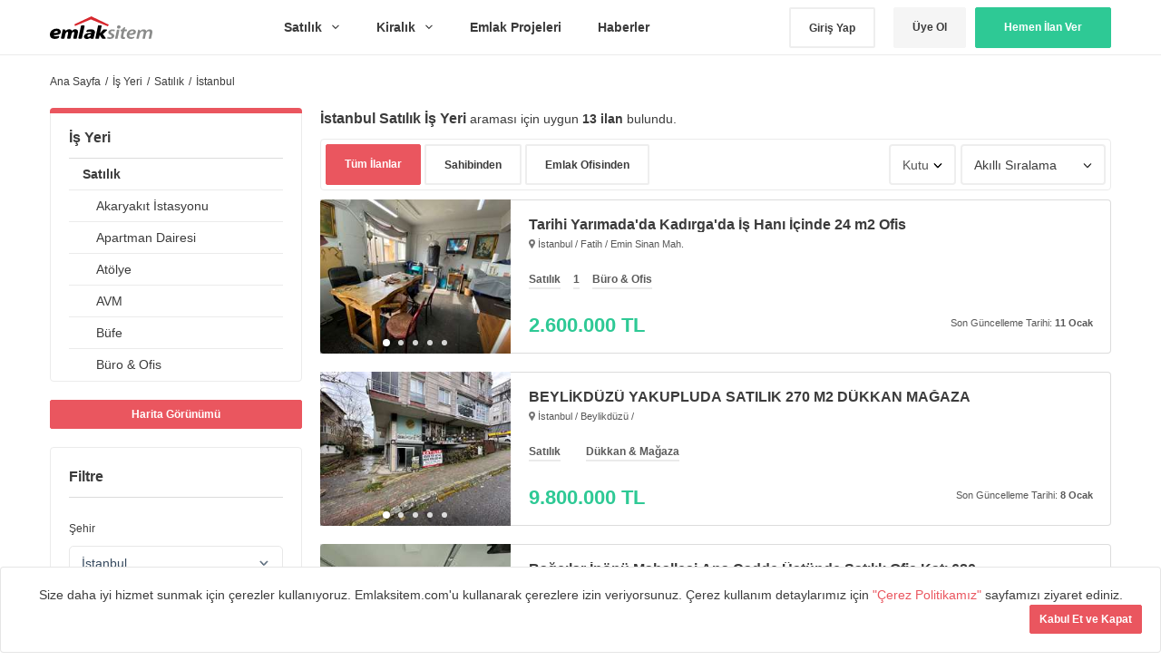

--- FILE ---
content_type: text/html; charset=utf-8
request_url: https://emlaksitem.com/satilik-isyeri/istanbul
body_size: 48098
content:
<!doctype html>
<html data-n-head-ssr lang="tr" data-n-head="%7B%22lang%22:%7B%22ssr%22:%22tr%22%7D%7D">
  <head >
    <title>İstanbul Satılık İş Yeri  İlanları ve Fiyatları - Emlaksitem</title><meta data-n-head="ssr" charset="utf-8"><meta data-n-head="ssr" name="viewport" content="width=device-width, initial-scale=1"><meta data-n-head="ssr" data-hid="charset" name="charset" content="utf-8"><meta data-n-head="ssr" data-hid="google-site-verification" name="google-site-verification" content="8Jp2-4xnsKakhMqBSEiFfsA0t-x-nzrEOFndgnw4EgM"><meta data-n-head="ssr" data-hid="description" name="description" content="En güncel İstanbul Satılık İş Yeri ilanları ile 1+1, 2+1, 3+1 daire, ev ve diğer tüm satılık konut fiyatlarını, Emlaksitem, İstanbul emlak ilanları sitesinden takip edin."><meta data-n-head="ssr" data-hid="robots" name="robots" content="NOODP,index,follow"><meta data-n-head="ssr" data-hid="revisit-after" name="revisit-after" content="6 hours"><meta data-n-head="ssr" data-hid="og:title" property="og:title" content="İstanbul Satılık İş Yeri  İlanları ve Fiyatları - Emlaksitem"><meta data-n-head="ssr" data-hid="og:description" property="og:description" content="En güncel İstanbul Satılık İş Yeri ilanları ile 1+1, 2+1, 3+1 daire, ev ve diğer tüm satılık konut fiyatlarını, Emlaksitem, İstanbul emlak ilanları sitesinden takip edin."><meta data-n-head="ssr" data-hid="og:image" property="og:image" content="/assets/img/share/facebook_share.jpeg"><meta data-n-head="ssr" data-hid="og:type" property="og:type" content="website"><meta data-n-head="ssr" data-hid="og:url" property="og:url" content="https://emlaksitem.com/satilik-isyeri/istanbul"><meta data-n-head="ssr" data-hid="og:site_name" property="og:site_name" content="Emlaksitem"><meta data-n-head="ssr" data-hid="fb:app_id" property="fb:app_id" content="233069363850931"><link data-n-head="ssr" rel="icon" type="image/x-icon" href="https://emlaksitem.com/assets/img/favicon.ico"><link data-n-head="ssr" rel="canonical" href="https://emlaksitem.com/satilik-isyeri/istanbul"><script data-n-head="ssr" defer src="https://cdnjs.cloudflare.com/ajax/libs/velocity/1.2.3/velocity.min.js"></script><script data-n-head="ssr" vmid="ldjson-schema-result" type="application/ld+json">{"@context":"http://schema.org","@type":"Product","name":"İstanbul Satılık İş Yeri  İlanları ve Fiyatları","offers":{"@type":"AggregateOffer","highPrice":185000000,"lowPrice":1699000,"priceCurrency":"TRY"}}</script><script data-n-head="ssr" type="application/ld+json" vmid="ldjson-schema-main">{"@context":"http://schema.org","@type":"Organization","name":"Emlaksitem","url":"https://emlaksitem.com/","logo":"https://emlaksitem.com/assets/img/v2/emlaklogo.png","sameAs":["https://www.facebook.com/emlaksitemcom","https://www.instagram.com/emlaksitemcom/","https://twitter.com/emlaksitemcom/"]}</script><link rel="preload" href="/_nuxt/153cf55.js" as="script"><link rel="preload" href="/_nuxt/48d782d.js" as="script"><link rel="preload" href="/_nuxt/083a67b.js" as="script"><link rel="preload" href="/_nuxt/28265e5.js" as="script"><link rel="preload" href="/_nuxt/8a469dd.js" as="script"><style data-vue-ssr-id="7389e5b2:0 3191d5ad:0 932a8f60:0 7ca56ad0:0 07b15e5b:0 65989b1a:0 2f37aa12:0 5241e524:0 8c2dff26:0 24024b21:0 1fefd97c:0 ab8e572a:0 9e82d982:0 08e4a184:0 1835182e:0 943fdef4:0 1ae322e8:0 4c0e49ee:0">@charset "UTF-8";*{box-sizing:border-box}:focus{outline:none}.user-is-tabbing :focus{outline:2px solid #ea565f!important}body{font-family:-apple-system,BlinkMacSystemFont,Segoe UI,Roboto,Oxygen,Ubuntu,Fira Sans,Droid Sans,Helvetica Neue,sans-serif;font-size:14px;line-height:1.5;color:rgba(0,0,0,.77);background-color:#fff}a{color:#ea565f;text-decoration:none}a:active,a:hover{text-decoration:underline}strong{font-weight:700}.rule,hr{height:0;margin:15px 0;overflow:hidden;background:0 0;border:0;border-bottom:1px solid #ddd}.rule:after,.rule:before,hr:after,hr:before{display:table;content:""}.rule:after,hr:after{clear:both}table{border-spacing:0;border-collapse:collapse}td,th{padding:0}button{cursor:pointer}address{font-style:normal}abbr[title]{cursor:help;border-bottom:1px dotted #777}h1,h3,h4,h5,h6{margin-top:0;margin-bottom:0}h1{font-size:34px;font-weight:300}h2{font-size:32px;font-weight:400;color:rgba(0,0,0,.77);margin:10px 0 15px}h3,h4,h5,h6{font-size:20px;font-weight:700}h4,h5,h6{font-size:16px}h5,h6{font-size:14px}h6{font-size:12px}ol,p,ul{margin-top:0}p{font-family:-apple-system,BlinkMacSystemFont,Segoe UI,Roboto,Oxygen,Ubuntu,Fira Sans,Droid Sans,Helvetica Neue,sans-serif;margin-bottom:10px}small{font-size:80%}body,figure{margin:0}ol,ul{padding-left:0;margin-bottom:0;list-style:none}ol ol,ul ol{list-style-type:lower-roman}ol ol ol,ol ul ol,ul ol ol,ul ul ol{list-style-type:lower-alpha}dd{margin-left:0}html{height:100%}body{min-height:100%;-webkit-font-smoothing:antialiased}body.no-overflow{overflow:hidden}hr{border-color:#eee}.well{border:1px solid #e5e5e5;padding:20px}.well.white,body{background-color:#fff}blockquote{background:#f9f9f9;border-left:10px solid #f5f5f5;margin:15px 0;padding:15px 20px;quotes:"“" "”" "‘" "’";font-family:Source Sans Pro,sans-serif!important}blockquote:before{color:#ccc;content:open-quote;font-size:4em;line-height:.1em;margin-right:.25em;vertical-align:-.4em}blockquote p{display:inline}.ads{width:100%;padding:0;line-height:90px;text-align:center;background-color:#dfdfdf;border-radius:3px;font-size:72px;font-weight:700;color:hsla(0,0%,40%,.77)}.add-favorite.added,.add-favorite.added:focus,.add-favorite.added:hover{background-color:#dadada;border:2px solid #dadada}.highlighted-boards{width:100%;margin-right:-10px;margin-left:-10px;margin-bottom:50px}.highlighted-boards .card-container{width:33.3333%;float:left;padding-right:10px;padding-left:10px}.image-fluid{width:100%;height:100%;-o-object-fit:cover;object-fit:cover}.slick-arrow,.slick-arrow:before{transition:all .2s}.slick-arrow:hover{background-color:#d2d2d2}.slick-arrow:active,.slick-arrow:focus{background-color:#ea565f!important}.slick-arrow:active:before,.slick-arrow:focus:before{color:#fff}.slick-next-btn,.slick-prev-btn{width:30px;height:30px;background-color:#ebebeb;border-radius:4px;position:absolute;display:block;line-height:0;font-size:0;cursor:pointer;color:transparent;top:-50px;right:45px;padding:0;border:none;outline:none;color:rgba(0,0,0,.77)}.slick-next-btn:before,.slick-prev-btn:before{content:"";position:absolute;top:11px;width:5px;height:5px;border-top:2px solid;border-right:2px solid}.slick-prev-btn:before{right:10px;transform:rotate(-135deg)}.slick-next-btn{right:4px}.slick-next-btn:before{left:10px;transform:rotate(45deg)}.well{border:1px solid rgba(0,0,0,.1);border-radius:4px;background-color:#fff}.classified-preview{background-color:#ebebeb;padding:20px}.modal .classified-preview{display:flex}.classified-preview figure{width:170px;min-width:170px;height:110px;border-radius:3px;overflow:hidden;margin-left:0}.classified-preview figure img{width:100%}.classified-preview h4{font-size:14px;font-weight:400;margin-bottom:15px}.classified-preview .content{width:100%;padding-left:20px;text-align:left}.classified-preview .properties:before{display:table;content:""}.classified-preview .properties:after{display:table;clear:both;content:""}.classified-preview .properties strong{font-size:16px;float:left;margin-top:5px}.classified-preview .properties ul{list-style:inside disc;padding-right:10px;font-size:12px;color:rgba(0,0,0,.77);opacity:.7;margin-left:20px;line-height:24px;float:left;margin-top:5px}.classified-preview .properties li{float:left;margin-right:10px}.classified-preview .properties>div{float:right}.classified-preview .classified-info{margin-top:5px;border-top:2px solid hsla(0,0%,45%,.77);padding-top:5px;display:flex;justify-content:space-around;align-items:center;color:rgba(26,26,26,.77)}.classified-preview .classified-info strong{color:rgba(0,0,0,.77);font-size:16px}.lazy.lazy-loaded:before,.panel,.phone-number-item.displayed span,.result-item figure.lazy-loaded:before{display:none}.parsley-errors-list.filled{margin-bottom:10px}.phone-number-item a{display:none;color:#fff;text-decoration:none}.phone-number-item.displayed a{display:inline-block}@media print{.sticky{display:none}*{-webkit-print-color-adjust:exact;print-color-adjust:exact}}.pull-right{float:right}.pull-left{float:left}.d-flex{display:flex;justify-content:space-between;align-items:center}.lazy,.result-item figure{background-color:#f4f5f7;position:relative;overflow:hidden}.lazy:before,.result-item figure:before{content:" ";position:absolute;top:0;right:0;bottom:0;left:50%;z-index:1;transition:opacity .5s;width:500%;margin-left:-250%;-webkit-animation:a .8s linear infinite;animation:a .8s linear infinite;background:linear-gradient(90deg,transparent 36%,hsla(0,0%,78%,.35) 50%,transparent 64%) 50% 50%}@-webkit-keyframes a{0%{transform:translate3d(-30%,0,0)}to{transform:translate3d(30%,0,0)}}@keyframes a{0%{transform:translate3d(-30%,0,0)}to{transform:translate3d(30%,0,0)}}.add-favorite{display:flex!important;align-items:center!important}.add-favorite i{margin:0 5px}.add-favorite.added .remove,.add-favorite svg,.choose-payment-type label svg,.dropdown ul.active{display:block}.add-favorite.added .add,.add-favorite .remove,.choose-payment-type input[type=radio]{display:none}.package-prices{width:200px;padding-left:10px}.address-dropdown{margin-top:7px}.choose-payment-type{display:flex;justify-content:center;align-items:center;margin-bottom:20px}.choose-payment-type input[type=radio]:checked+label{background:#2ec995;color:#fff}.choose-payment-type label{width:100%;height:80px;border-radius:6px 0 0 6px;text-align:center;line-height:80px;transition:all .2s;cursor:pointer;background:#ebebeb;display:flex;justify-content:center;align-items:center}.choose-payment-type label i{margin-right:15px}.choose-payment-type label:last-child{border-radius:0 6px 6px 0}.messages{padding:20px;border-radius:4px}.messages.success{background:#baefdd}.table-default{width:100%}.table-default td{border:1px solid rgba(0,0,0,.2);padding:5px}.flex-start{justify-content:flex-start}.bill-form-hidden{height:0!important;max-height:0;overflow:hidden}.bill-form-hidden.active{height:auto!important;max-height:100%!important;overflow:auto}.payment-message{display:block;clear:both;margin-top:30px;border-radius:5px;padding:20px}.payment-message strong{display:block;font-size:16px;margin-bottom:10px}.payment-message.payment-success{background:#2ec995;color:#fff}.payment-message.payment-warning{background:#ff4949;color:#fff}.font-danger{color:#f44336!important}.font-blue{color:#2196f3!important}.font-success{color:#43a047!important}.font-warning{color:#ff5722!important}.light-dropdown ul{border:1px solid rgba(0,0,0,.15);border-radius:3px}.light-dropdown ul li{position:relative;margin-bottom:1px}.light-dropdown ul li a{font-size:13px;cursor:pointer;color:#555;padding:3px 9px;display:block;clear:both;font-weight:400;line-height:1.428571429;outline:0;letter-spacing:0;overflow:hidden;text-overflow:ellipsis}.light-dropdown ul li a i{width:1.25em;text-align:center;font-size:inherit;margin-right:2px;display:inline-block}.light-dropdown ul li a:hover{background-color:#f5f5f5}.light-dropdown ul li.divider{margin:6px 0;height:1px;overflow:hidden;background-color:#e5e5e5}.dropdown,.dropdown ul{position:relative;display:inline-block;border-radius:3px}.dropdown ul{display:none;position:absolute;right:0;top:100%;z-index:10;background:#fff;min-width:200px;padding:10px 0;box-shadow:0 10px 20px rgba(0,0,0,.1)}.dropdown ul a{color:rgba(0,0,0,.77);text-decoration:none;padding:5px 15px;display:flex;align-items:center;transition:all .2s}.dropdown ul a:hover{background-color:#f8f8f8}.dropdown ul a:active,.dropdown ul a:focus{background-color:#ebebeb}.dropdown ul a i{margin-right:10px;color:rgba(38,38,38,.77)}.dropdown ul a.bg-danger i{color:#fff}.dropdown ul a.bg-danger,.dropdown ul a.bg-danger:hover{background-color:#ff4949;color:#fff!important}.dropdown button{border-radius:3px;padding:5px;display:flex;justify-content:center;align-items:center;transition:all .2s}.dropdown .icons svg{width:100%;height:100%}.btn{position:relative;display:inline-block;padding:9px 25px;font-size:12px;font-weight:600;line-height:20px;color:rgba(0,0,0,.77);white-space:nowrap;vertical-align:middle;cursor:pointer;-webkit-user-select:none;-moz-user-select:none;-ms-user-select:none;user-select:none;background-color:#eee;border:0;border-radius:2px;-webkit-appearance:none;-moz-appearance:none;appearance:none;transition:background .2s linear,border .2s linear,box-shadow .2s linear}.btn:focus{text-decoration:none;outline:0}.btn:hover{background-color:#ddd;border-color:#ccc}.btn:active,.btn:hover{text-decoration:none;outline:0}.btn.selected,.btn:active{background-color:#dcdcdc;background-image:none;border-color:#b5b5b5;box-shadow:none}.btn:active{box-shadow:inset 0 2px 4px 0 rgba(0,0,0,.2)}.btn.selected:hover{background-color:#cfcfcf}.btn.disabled,.btn:disabled{color:hsla(0,0%,40%,.3);cursor:default;background-color:#f3f3f3;padding-right:50px}.btn.disabled:hover,.btn:disabled:hover{box-shadow:none;outline:0}.btn.btn-icon{padding:9px 15px;display:flex;justify-content:center;align-items:center}.btn.btn-icon svg{display:block}.btn.btn-icon i{margin-right:10px}.btn.btn-block{display:block;width:100%;text-align:center}.btn.btn-large{padding:0 20px;height:45px;line-height:42px}.btn.btn-small{padding:5px 10px}.btn.btn-medium{padding:9px 25px}.btn-primary{color:#fff;background-color:#ea565f;border:1px solid #ea565f}.btn-primary:hover{color:#fff;background-color:#e73f4a;border:1px solid #e73f4a}.btn-primary:focus{background-color:#e73f4a;border:1px solid #e42934}.btn-primary.selected,.btn-primary:active{background-color:#e42934;border:1px solid #ea565f}.btn-primary.selected:hover{background-color:#4c8b36;border:1px solid #ea565f}.btn-primary.disabled,.btn-primary.disabled:hover,.btn-primary:disabled,.btn-primary:disabled:hover{color:#fff;background-color:#f5b1b5}.btn-default,.btn-secondary{color:rgba(0,0,0,.77);background-color:#f5f5f5;border:1px solid #f5f5f5}.btn-default:focus,.btn-default:hover{text-decoration:none;outline:0}.btn-default:hover{background-color:#ddd;border-color:#ddd}.btn-default.selected,.btn-default:active{background-color:#c4c4c4;background-image:none;border-color:#c4c4c4}.btn-default:active{text-decoration:none;outline:0}.btn-default.selected,.btn-default:active{box-shadow:none}.btn-default.selected:hover{background-color:#cfcfcf}.btn-default.disabled,.btn-default:disabled{color:hsla(0,0%,40%,.3);cursor:default;background-color:#f3f3f3;padding-right:50px}.btn-default.disabled:hover,.btn-default:disabled:hover{box-shadow:none;outline:0}.btn-secondary:hover{color:rgba(0,0,0,.77);background-color:#e8e8e8;border:1px solid #e8e8e8;box-shadow:none}.btn-secondary.selected,.btn-secondary:active{background-color:#dcdcdc;border:1px solid #dcdcdc}.btn-secondary.disabled,.btn-secondary.disabled:hover,.btn-secondary:disabled,.btn-secondary:disabled:hover{color:#fff;background-color:#fff}.btn-success{color:#fff!important;background-color:#2ec995;border:1px solid #2ec995}.btn-success:hover{color:#fff;background-color:#29b486;border:1px solid #29b486}.btn-success:focus{background-color:#29b486;border:1px solid #259f76}.btn-success.selected,.btn-success:active{background-color:#259f76;border:1px solid #2ec995}.btn-success.selected:hover{background-color:#4c8b36;border:1px solid #2ec995}.btn-success.disabled,.btn-success.disabled:hover,.btn-success:disabled,.btn-success:disabled:hover{color:#fff;background-color:#7ce1bf}.btn-white,.btn-white:hover{color:rgba(0,0,0,.77);background-color:#fff}.btn-white:hover{background-color:#f2f2f2}.btn-white.selected,.btn-white:active{background-color:#e8e8e8}.btn-white.disabled,.btn-white.disabled:hover,.btn-white:disabled,.btn-white:disabled:hover{color:#fff;background-color:#fff}.btn-ghost,.btn-ghost:hover{color:rgba(0,0,0,.77);background-color:#fff;border:2px solid #eee}.btn-ghost:hover{background-color:#dadada;border:2px solid #dadada;box-shadow:none}.btn-ghost.selected,.btn-ghost:active{background-color:#dcdcdc;border:2px solid #dcdcdc}.btn-ghost.disabled,.btn-ghost.disabled:hover,.btn-ghost:disabled,.btn-ghost:disabled:hover{color:#fff;background-color:#fff}.btn-static{min-width:140px}.btn-facebook{color:#fff;background-color:#3a5795;position:relative}.btn-facebook:hover{color:#fff;background-color:#4162a7}.btn-facebook.selected,.btn-facebook:active{background-color:#2c4270}.btn-facebook.selected:hover{background-color:#4c8b36}.btn-facebook.disabled,.btn-facebook.disabled:hover,.btn-facebook:disabled,.btn-facebook:disabled:hover{color:#fff;background-color:#f5b1b5}.btn-facebook svg{position:absolute;left:20px;top:13px;width:14px;height:22px;fill:#fff}.link{color:#ea565f}.gray-light{color:#ebebeb}.gray{color:rgba(0,0,0,.77)}.btn-next{display:flex;justify-content:center;align-items:center;padding-right:30px}.btn-next i{width:16px;height:16px;position:absolute;right:10px;top:12px}.btn-next i svg{display:block;width:100%;height:100%}.btn-next.btn-success i{color:#fff;transform:rotate(-90deg)}[grid]{margin-right:-10px;margin-left:-10px}[grid]:before{display:table;content:""}[grid]:after{clear:both}[grid]>*{float:left}.single-column,.table-column,[grid]>*{padding-right:10px;padding-left:10px}.table-column{display:table-cell;width:1%;vertical-align:top}.centered{display:block;float:none;margin-right:auto;margin-left:auto}.grid-centered>*{text-align:center;display:inline-block;float:none;clear:both;vertical-align:top}.container,.container-lg{margin-right:auto;margin-left:auto}.container{width:1170px}.container:before,[grid]:after{display:table;content:""}.container:after{clear:both}.container-lg{max-width:1170px}.container-lg:after,.container-lg:before,.container:after{display:table;content:""}.container-lg:after{clear:both}[one]{width:8.33333%}[two]{width:16.66667%}[three]{width:25%}[four]{width:33.33333%}[five]{width:41.66667%}[six]{width:50%}[seven]{width:58.33333%}[eight]{width:66.66667%}[nine]{width:75%}[ten]{width:83.33333%}[eleven]{width:91.66667%}[twelve]{width:100%}[one-third]{width:33.333333%}[two-thirds]{width:66.666667%}[one-fourth]{width:25%}[one-half]{width:50%}[three-fourths]{width:75%}[one-fifth]{width:20%}[one-ten]{width:10%}[two-fifths]{width:40%}[three-fifths]{width:60%}[four-fifths]{width:80%}.gut-sm{margin-right:-6px;margin-left:-6px}.gut-sm>[class*=col-]{padding-right:6px!important;padding-left:6px!important}.gut-md{margin-right:-12px;margin-left:-12px}.gut-md>[class*=col-]{padding-right:12px!important;padding-left:12px!important}.gut-lg{margin-right:-24px;margin-left:-24px}.gut-lg>[class*=col-]{padding-right:24px!important;padding-left:24px!important}svg[class^=icons-]{height:100%;width:100%}i[class^=icon]{display:inline-block;width:24px;height:24px}i[class^=icon].x-small{width:13px;height:13px}i[class^=icon].small{width:16px;height:16px}i[class^=icon].large{width:20px;height:20px}i[class^=icon].rare{width:24px;height:24px}i[class^=icon].x-large{width:32px;height:32px}i[class^=icon].huge{width:48px;height:48px}i[class^=icon].mega{width:64px;height:64px}svg.primary{fill:#ea565f}svg.secondary{fill:#f5f5f5}svg.white{fill:#fff}svg.gray,svg.gray-dark{fill:rgba(0,0,0,.77)}svg.gray-light{fill:#ebebeb}.fa-color-gray{color:#757575}.fa-color-primary{color:#ea565f}.fa-color-success{color:#259f76}.fa-color-default{color:#757575}button,input,select,textarea{font-family:-apple-system,BlinkMacSystemFont,Segoe UI,Roboto,Oxygen,Ubuntu,Fira Sans,Droid Sans,Helvetica Neue,sans-serif}fieldset{padding:0;margin:0;border:0}.easy-autocomplete-container ul li.selected div,.form-checkbox label,label{font-weight:400}input[type=email],input[type=file],input[type=number],input[type=password],input[type=search],input[type=tel],input[type=text]:not(.multiselect__input),input[type=url],select,textarea{height:50px;padding-left:15px;font-size:14px;line-height:30px;color:rgba(0,0,0,.77);vertical-align:middle;background-color:#fff;background-repeat:no-repeat;background-position:right 8px center;border-radius:4px;outline:none;border:0;box-shadow:inset 0 0 0 2px #eee;transition-timing-function:ease-in-out;transition-duration:80ms;transition-property:all}input[type=email]:hover,input[type=file]:hover,input[type=number]:hover,input[type=password]:hover,input[type=search]:hover,input[type=tel]:hover,input[type=text]:not(.multiselect__input):hover,input[type=url]:hover,select:hover,textarea:hover{box-shadow:inset 0 0 0 2px #c0ccda}input[type=email].active,input[type=email]:focus,input[type=file].active,input[type=file]:focus,input[type=number].active,input[type=number]:focus,input[type=password].active,input[type=password]:focus,input[type=search].active,input[type=search]:focus,input[type=tel].active,input[type=tel]:focus,input[type=text]:not(.multiselect__input).active,input[type=text]:not(.multiselect__input):focus,input[type=url].active,input[type=url]:focus,select.active,select:focus,textarea.active,textarea:focus{outline:none;box-shadow:inset 0 0 0 2px #ea565f}input[type=email].disabled,input[type=email][disabled],input[type=file].disabled,input[type=file][disabled],input[type=number].disabled,input[type=number][disabled],input[type=password].disabled,input[type=password][disabled],input[type=search].disabled,input[type=search][disabled],input[type=tel].disabled,input[type=tel][disabled],input[type=text]:not(.multiselect__input).disabled,input[type=text]:not(.multiselect__input)[disabled],input[type=url].disabled,input[type=url][disabled],select.disabled,select[disabled],textarea.disabled,textarea[disabled]{background-color:#f7f7f7;cursor:no-drop}input[type=email].disabled:active,input[type=email].disabled:focus,input[type=email][disabled]:active,input[type=email][disabled]:focus,input[type=file].disabled:active,input[type=file].disabled:focus,input[type=file][disabled]:active,input[type=file][disabled]:focus,input[type=number].disabled:active,input[type=number].disabled:focus,input[type=number][disabled]:active,input[type=number][disabled]:focus,input[type=password].disabled:active,input[type=password].disabled:focus,input[type=password][disabled]:active,input[type=password][disabled]:focus,input[type=search].disabled:active,input[type=search].disabled:focus,input[type=search][disabled]:active,input[type=search][disabled]:focus,input[type=tel].disabled:active,input[type=tel].disabled:focus,input[type=tel][disabled]:active,input[type=tel][disabled]:focus,input[type=text]:not(.multiselect__input).disabled:active,input[type=text]:not(.multiselect__input).disabled:focus,input[type=text]:not(.multiselect__input)[disabled]:active,input[type=text]:not(.multiselect__input)[disabled]:focus,input[type=url].disabled:active,input[type=url].disabled:focus,input[type=url][disabled]:active,input[type=url][disabled]:focus,select.disabled:active,select.disabled:focus,select[disabled]:active,select[disabled]:focus,textarea.disabled:active,textarea.disabled:focus,textarea[disabled]:active,textarea[disabled]:focus{background-color:#f7f7f7!important;box-shadow:inset 0 0 0 2px #eee}input[type=email].disabled:hover,input[type=email][disabled]:hover,input[type=file].disabled:hover,input[type=file][disabled]:hover,input[type=number].disabled:hover,input[type=number][disabled]:hover,input[type=password].disabled:hover,input[type=password][disabled]:hover,input[type=search].disabled:hover,input[type=search][disabled]:hover,input[type=tel].disabled:hover,input[type=tel][disabled]:hover,input[type=text]:not(.multiselect__input).disabled:hover,input[type=text]:not(.multiselect__input)[disabled]:hover,input[type=url].disabled:hover,input[type=url][disabled]:hover,select.disabled:hover,select[disabled]:hover,textarea.disabled:hover,textarea[disabled]:hover{background-color:#f7f7f7;box-shadow:inset 0 0 0 2px #eee}select{height:45px;font-size:16px}.input-contrast{background-color:#fafafa}.input-contrast:focus{background-color:#fff}.action-form .form-group:first-child{margin-top:0}.action-form .btn{margin-bottom:15px}.action-form .btn:last-child{margin-bottom:0}.form-input-group{width:100%;display:flex}.form-input-group input{width:100%;border-radius:3px 0 0 3px;position:relative;z-index:1}.form-input-group button{border-radius:0 3px 3px 0;margin-left:-2px;z-index:10}:-ms-input-placeholder{color:rgba(51,51,51,.77)}::-moz-placeholder{color:rgba(51,51,51,.77)}::placeholder{color:rgba(51,51,51,.77)}:focus:-ms-input-placeholder{color:rgba(51,51,51,.77)}:focus::-moz-placeholder{color:rgba(51,51,51,.77)}:focus::placeholder{color:rgba(51,51,51,.77)}label[require]:after{content:"*";color:#ea565f;margin-left:5px}.input-sm{min-height:28px;padding-top:3px;padding-bottom:3px;font-size:12px;line-height:20px}.input-lg,.input-xl{padding:6px 10px!important;font-size:16px!important}.input-xl{padding:9px 10px!important}.parsley-error,.parsley-error:focus{box-shadow:inset 0 0 0 1px #ff5151!important}.parsley-equalto,.parsley-required,.parsley-type{color:#fff!important;background-color:#ff5151;margin-top:-2px;padding:3px 9px;font-size:13px;border-radius:0 0 3px 3px;font-weight:600;display:block}.parsley-equalto.rounded,.parsley-required.rounded,.parsley-type.rounded,.trumbowyg-button-pane button{border-radius:3px}.testimonials-container .error-contact-container,.testimonials-container .error-name-container{display:none}.form-group label+small,.table.messages-table a+small,.testimonials-container .error-contact-container.active,.testimonials-container .error-name-container.active{display:block}.form-checkbox{vertical-align:middle}.form-checkbox label em.highlight{position:relative;left:-4px;padding:2px 4px;font-style:normal;background:#fffbdc;border-radius:3px}.form-checkbox .note{display:block;margin:0;font-size:12px;font-weight:400;color:#666}.hfields{margin:15px 0}.hfields:after,.hfields:before{display:table;content:""}.hfields:after{clear:both}.hfields .form-group{float:left;margin:0 30px 0 0}.hfields .form-group dt label{display:inline-block;margin:5px 0 0;color:#666}.hfields .form-group dt img{position:relative;top:-2px}.hfields .btn{float:left;margin:28px 25px 0 -20px}.hfields .form-select{margin-top:5px}input::-webkit-inner-spin-button,input::-webkit-outer-spin-button{margin:0;-webkit-appearance:none;appearance:none}.form-actions:after,.form-actions:before{display:table;content:""}.form-actions:after{clear:both}.form-actions .btn{float:right}.form-actions .btn+.btn{margin-right:5px}.form-group label,.form-select{position:relative}.form-select svg{width:10px;height:7px;position:absolute;right:15px;top:50%;transform:translateY(-4px)}.form-select select{display:inline-block;max-width:100%;height:45px;font-size:14px;background-color:#fff;background-image:none\9;background-size:8px 20px;-webkit-appearance:none;-moz-appearance:none;appearance:none}.form-select select::-ms-expand{opacity:0}.form-select select[multiple]{height:auto}.select-sm{height:28px;min-height:28px;padding-top:3px;padding-bottom:3px;font-size:12px}.select-sm[multiple]{height:auto;min-height:0}.select-narrow{width:150px}.select-normal{width:200px}.select-wide{width:300px}.selectize-input input{height:auto!important}.form-group{margin:15px 0}.form-group:first-child{margin-top:0}.form-group input[type=email],.form-group input[type=file],.form-group input[type=number],.form-group input[type=password],.form-group input[type=search],.form-group input[type=tel],.form-group input[type=text],.form-group input[type=url],.form-group select,.form-group textarea{width:100%;max-width:100%;margin-right:5px}.form-group input[type=email]:focus,.form-group input[type=file]:focus,.form-group input[type=number]:focus,.form-group input[type=password]:focus,.form-group input[type=search]:focus,.form-group input[type=tel]:focus,.form-group input[type=text]:focus,.form-group input[type=url]:focus,.form-group select:focus,.form-group textarea:focus{background-color:#fff}.form-group input[type=email].shorter,.form-group input[type=file].shorter,.form-group input[type=number].shorter,.form-group input[type=password].shorter,.form-group input[type=search].shorter,.form-group input[type=tel].shorter,.form-group input[type=text].shorter,.form-group input[type=url].shorter,.form-group select.shorter,.form-group textarea.shorter{width:130px}.form-group input[type=email].short,.form-group input[type=file].short,.form-group input[type=number].short,.form-group input[type=password].short,.form-group input[type=search].short,.form-group input[type=tel].short,.form-group input[type=text].short,.form-group input[type=url].short,.form-group select.short,.form-group textarea.short{width:250px}.form-group input[type=email].long,.form-group input[type=file].long,.form-group input[type=number].long,.form-group input[type=password].long,.form-group input[type=search].long,.form-group input[type=tel].long,.form-group input[type=text].long,.form-group input[type=url].long,.form-group select.long,.form-group textarea.long{width:100%}.form-group .selectize-input{padding:7px!important}.form-group textarea.form-control{width:100%;height:70px;min-height:70px;padding-top:8px;padding-bottom:8px}.form-group textarea.form-control.short{height:50px;min-height:50px}.form-group dt{margin:0 0 6px}.form-group.flattened dt{float:left;margin:0;line-height:32px}.form-group.flattened dd{line-height:32px}.form-control-icon{position:relative}.form-control-icon i{position:absolute;right:6px;top:7px;pointer-events:none}.form-checkbox{display:inline-block;-webkit-user-select:none;-moz-user-select:none;-ms-user-select:none;user-select:none;font-size:12px}.form-checkbox:active .check-box{box-shadow:inset 0 1px 1px rgba(0,0,0,.2)}.form-checkbox.flat-checkbox .check-box:before,.form-checkbox.flat-checkbox:before,.form-checkbox input[type=checkbox],.form-checkbox input[type=radio]{display:none}.form-checkbox.flat-checkbox,.form-checkbox.flat-checkbox .check-box{width:55px;height:30px;border:0;margin:0;border-radius:3px;top:0}.form-checkbox.flat-checkbox .check-box.checked,.form-checkbox.flat-checkbox input[type=checkbox]:checked+.check-box,.form-checkbox.flat-checkbox input[type=radio]:checked+.check-box{background-color:#2ec995;color:#fff}.form-checkbox.flat-checkbox .check-box{line-height:30px;text-align:center;color:rgba(0,0,0,.77);background:#ebebeb}.form-checkbox .check-box{height:20px;width:20px;min-width:20px;margin-right:10px;top:2px;background-color:#e8e8e8;border-radius:2px;position:relative;display:inline-block;transition:all .2s ease;cursor:pointer}.form-checkbox .check-box:before{content:"";width:6px;height:6px;position:absolute;left:50%;top:50%;display:inline-block;background-color:#2ec995;border-radius:2px;transform:translate3d(-50%,-50%,0);transition:all .2s;opacity:0}.check-box.checked,input[type=checkbox]:checked+.check-box{border-color:#ea565f}.check-box.checked:after,input[type=checkbox]:checked+.check-box:before{opacity:1}.selectize-input{padding:9px!important}.selectize-input>input{vertical-align:top;border-radius:0}select.selectize{visibility:hidden}.form-input-currency,.header nav>ul>li,.header nav>ul>li ul li{position:relative}.form-input-currency span{display:block;width:60px;height:48px;line-height:48px;position:absolute;right:0;top:1px;z-index:10;text-align:center;border-left:1px solid #ebebeb}.form-wrapper{width:374px;margin:100px auto}.form-wrapper .passive-link{text-decoration:underline;color:rgba(51,51,51,.77);text-align:center}.form-wrapper .progress-bar{width:100%;height:5px;background-color:#8dfed8;margin-top:70px}.form-wrapper .progress-first{width:33%;height:5px;border-radius:10px;background-color:#2ec995}.form-wrapper .progress-second,.form-wrapper .progress-third{width:66%;height:5px;border-radius:10px;background-color:#2ec995}.form-wrapper .progress-third{width:100%}.form-wrapper footer{margin-top:30px}.form-wrapper footer>*{display:block;margin-bottom:20px}.form-right-wrapper{background-image:url(/_nuxt/img/bg.ba19be4.jpg);background-size:cover;padding:80px}.form-right-wrapper .card-wrapper,.form-right-wrapper .top-card{width:100%;box-shadow:0 13px 24px rgba(0,0,0,.1);border-radius:4px}.form-right-wrapper .top-card{background:#fff}.form-right-wrapper .card-wrapper{background-color:#fff;margin-top:25px}.form-right-wrapper .content{padding:15px}.form-right-wrapper .content h6{font-weight:700;font-size:15px}.form-right-wrapper .content p{font-size:14px;color:#b7b3b3}.input-group{position:relative;display:flex;align-items:stretch;width:100%}.input-group .select2-container--default .select2-selection--single .select2-selection__rendered,.input-group .select2-container .select2-selection--single{height:100%}.input-group .select2 .select2-selection--single:last-child{border-top-left-radius:0;border-bottom-left-radius:0}.input-group>.custom-file,.input-group>.custom-select,.input-group>.form-control{position:relative;flex:1 1 auto;width:1%;margin-bottom:0}.input-group>.form-control:not(:first-child){border-top-left-radius:0;border-bottom-left-radius:0}.input-group>.form-control:not(:last-child){border-top-right-radius:0;border-bottom-right-radius:0;margin-right:-2px}.input-group>.form-control:not(:last-child):focus,.input-group>.form-control:not(:last-child):hover{z-index:2}.input-group>.input-group-prepend>.input-group-text{border-top-right-radius:0;border-bottom-right-radius:0}.input-group-text{display:flex;align-items:center;padding:.375rem .75rem;margin-bottom:0;font-size:1rem;font-weight:400;line-height:1.5;color:#495057;text-align:center;white-space:nowrap;background-color:#e9ecef;border:1px solid #ced4da;border-radius:.25rem}.input-group-prepend:not(:first-child) select{border-top-right-radius:0;border-bottom-right-radius:0}.select2.fluid{-webkit-appearance:none}.select2.fluid.select2-hidden-accessible{left:-99cm!important}.input-block,.select2.fluid{width:100%!important}.trumbowyg-box,.trumbowyg-editor,.trumbowyg-textarea{min-height:174px!important}.trumbowyg-box,.trumbowyg-editor{margin:7px auto!important}.trumbowyg-box{border:2px solid #eee!important;border-radius:3px!important}.trumbowyg-button-pane{border-bottom:1px solid #eee!important;padding:0!important}.trumbowyg-button-pane,.trumbowyg-button-pane:after{background:#eee!important}.trumbowyg-button-pane .trumbowyg-button-group:after{background:#e4e6e6!important}.step-content .select2,.step-content .select2-container--default .select2-selection--single .select2-selection__arrow,.step-content .select2-container--default .select2-selection--single .select2-selection__rendered,.step-content .select2-container .select2-selection--single{height:50px}.step-content #mapGenerate{height:500px}.select2-container--default .select2-selection--single .select2-selection__rendered{line-height:50px!important}.breadcrumb{display:flex;flex-wrap:wrap;margin:20px 0;list-style:none;background-color:transparent;font-size:12px}.breadcrumb-item{padding-right:5px}.breadcrumb-item+.breadcrumb-item:before{display:inline-block;padding-right:5px;padding-left:0;color:rgba(0,0,0,.77);content:"/"}.breadcrumb-item+.breadcrumb-item:hover:before{text-decoration:none}.breadcrumb-item.active{font-weight:700}.breadcrumb-item,.breadcrumb-item a,.card footer a,.card footer span,.header nav>ul>li>a:hover,.table.messages-table a{color:rgba(0,0,0,.77)}.accordion{overflow:hidden;border:1px solid #ebebeb;border-radius:4px}.accordion-section{border-top:1px solid #ebebeb}.accordion-section:first-child{border-top:0}.accordion-section-title{width:100%;padding:15px;display:inline-block;background:#fff;transition:all .15s linear;color:rgba(0,0,0,.77);position:relative;font-weight:600}.accordion-section-title:before{content:"";position:absolute;right:20px;top:17px;width:10px;height:10px;border-top:1px solid rgba(0,0,0,.77);border-right:1px solid rgba(0,0,0,.77);transform:rotate(135deg)}.accordion-section-title.active,.accordion-section-title:hover{background:#f8f8f8;text-decoration:none}.accordion-section-title.active:before{top:20px;transform:rotate(-45deg)}.accordion-section:last-child .accordion-section-title{border-bottom:none}.accordion-section-content{padding:15px;display:none}.accordion-section-content:before{display:table;content:""}.accordion-section-content:after{display:table;clear:both;content:""}.messages-box{padding:20px;border-radius:3px}.messages-box strong{margin-bottom:5px;display:block}.messages-box.alert{background-color:#fceeef;color:#ea565f}.messages-box.success{background-color:#2ec995;color:#fff}.messages-box.flex{display:flex;justify-content:space-between;align-items:center}.table{width:100%}.table th{text-align:left;padding-bottom:10px}.table tr{border-radius:60px}.table tr:nth-child(2n) td{background:#f6f6f6}.table tr td{padding-top:15px;padding-bottom:15px}.table tr td:first-child{padding-left:20px;border-radius:3px 0 0 3px}.table tr td:last-child{padding-right:20px;border-radius:0 3px 3px 0}.table .close{background:0 0;border:none;font-size:22px;opacity:.7;transition:all .2;float:right}.table .close:hover{opacity:1}.onoffswitch{position:relative;width:40px;-webkit-user-select:none;-moz-user-select:none;-ms-user-select:none;user-select:none}.header .menu-icon,.header nav>ul>li.has-sub-menu>a:after,.onoffswitch-checkbox{display:none}.onoffswitch-label{display:block;overflow:hidden;cursor:pointer;height:24px;padding:0;line-height:24px;border-radius:24px;background-color:#ebebeb;transition:background-color .2s ease-in}.onoffswitch-label:before{content:"";display:block;width:20px;height:20px;margin:0;background:#fff;position:absolute;top:2px;bottom:0;left:2px;border-radius:30px;transition:all .3s ease-in 0s}.onoffswitch-checkbox:checked+.onoffswitch-label{background-color:#2ec995}.onoffswitch-checkbox:checked+.onoffswitch-label:before{left:100%;transform:translateX(calc(-100% - 2px))}.header,.header nav>ul>li>a{position:relative;align-items:center}.header{border-bottom:1px solid #ebebeb;background-color:#fff}.header .inner{justify-content:space-between}.header nav{text-align:center;line-height:38px}.header,.header .inner,.header nav>ul,.header nav>ul>li>a{display:flex}.header nav>ul>li:hover ul{max-height:400px!important;overflow:auto!important;transform:translateY(0)}.header nav>ul>li.has-sub-menu:after{content:"";position:absolute;left:0;right:0;bottom:0;height:2px;background-color:#2ec995;border-radius:1px;opacity:0;transform:scale(0);transition:all .2s;transform-origin:50% 100%}.header nav>ul>li.has-sub-menu:hover>a{background-color:#f8f8f8}.header nav>ul>li.has-sub-menu:hover:after,.header nav>ul>li>a:hover:after{transform:scale(1);visibility:visible;opacity:1}.header nav>ul>li.has-sub-menu ul{max-height:0;overflow:hidden;transition:all .2s}.header nav>ul>li>a{color:rgba(0,0,0,.77);text-decoration:none;font-weight:600;line-height:60px;padding:0 20px;font-size:14px;transition:all .2s}.header nav>ul>li>a.current,.header nav>ul>li>a:active,.header nav>ul>li>a:focus{color:rgba(0,0,0,.77);background-color:rgba(0,0,0,.04)}.header nav>ul>li>a.current>span,.header nav>ul>li>a:active>span,.header nav>ul>li>a:focus>span{transform:translateY(1px);display:block}.header nav>ul>li>a svg{width:10px;height:6px;margin-left:10px}.header nav>ul>li>a:after{content:"";position:absolute;left:0;right:0;bottom:0;height:2px;background-color:#2ec995;border-radius:1px;visibility:hidden;opacity:0;transform:scale(0);transition:all .2s;transform-origin:50% 100%}.header nav>ul>li>a>span{transition:all .2s}.header nav>ul>li ul{transform:translateY(10px);transition:all .2s;background:#fff;position:absolute;top:calc(100% + 2px);left:0;z-index:200;min-width:220px;border-radius:3px;box-shadow:0 10px 20px rgba(0,0,0,.1)}.header nav>ul>li ul li:first-child a,.user-auth .has-sub-menu ul li:first-child a{border-radius:3px 3px 0 0}.header nav>ul>li ul li:first-child:before,.user-auth .has-sub-menu ul li:first-child:before{content:"";position:absolute;left:0;top:-6px;width:100%;height:6px}.header nav>ul>li ul li:last-child a,.user-auth .has-sub-menu ul li:last-child a{border-radius:0 0 3px 3px}.header nav>ul>li ul a{padding:13px 20px;display:block;color:rgba(0,0,0,.77);text-decoration:none;transition:all .4s;text-align:left;line-height:14px}.header nav>ul>li ul a:hover,.user-auth .has-sub-menu.has-sub-menu:hover>a{background-color:#f8f8f8}.header .user-auth,.logo{display:flex;align-items:center}.header .user-auth>*{margin-left:10px}.header .user-auth a.bildirimler,.user-auth .has-sub-menu a,.user-auth .has-sub-menu ul a{line-height:60px;color:rgba(0,0,0,.77);display:flex;justify-content:flex-start;align-items:center;text-decoration:none}.header .user-auth a.bildirimler{position:relative;font-size:20px;display:block;padding:0 5px}.header .badge-counter{list-style:none;box-sizing:border-box;display:inline-block;min-width:10px;line-height:1;white-space:nowrap;height:18px;text-shadow:none!important;text-align:center;vertical-align:middle;background-image:none;font-size:12px;letter-spacing:.5px;border-radius:10px!important;position:absolute;top:10px;left:20px;font-weight:300;padding:4px 6px;background-color:#f4645f;color:#fff}.logo{width:113px;height:60px}.logo svg{height:25px}.nav-search{position:relative}.nav-search.active .nav-search-inner{display:block}.nav-search .nav-search-inner{position:absolute;top:-1px;right:-1px;display:none}.nav-search .nav-search-inner i{position:absolute;right:12px;top:12px;z-index:10}.nav-search .nav-search-inner svg{fill:rgba(0,0,0,.77)}.nav-search input{height:40px;position:absolute;top:0;right:0;width:400px;z-index:5}.user-auth .btn-success{min-width:150px;text-align:center}.user-auth .has-sub-menu,.user-auth .has-sub-menu ul li{position:relative}.user-auth .has-sub-menu a,.user-auth .has-sub-menu ul a{padding:0 20px}.user-auth .has-sub-menu .user-avatar{width:36px;height:36px;background-repeat:no-repeat;background-position:50%;background-size:cover;border-radius:4px;margin-right:10px}.user-auth .has-sub-menu svg{width:10px;height:6px;margin-left:10px}.user-auth .has-sub-menu:hover ul{visibility:visible;opacity:1;-webkit-backface-visibility:visible;backface-visibility:visible;transform:translateY(0)}.user-auth .has-sub-menu.has-sub-menu:after{content:"";position:absolute;left:0;right:0;bottom:0;height:2px;background-color:#2ec995;border-radius:1px;visibility:hidden;opacity:1;transform:scale(0);transition:all .2s;transform-origin:50% 100%}.user-auth .has-sub-menu ul{visibility:hidden;-webkit-backface-visibility:hidden;backface-visibility:hidden;opacity:0;transform:translateY(10px);transition:all .1s;background:#fff;position:absolute;top:calc(100% + 2px);right:0;z-index:200;width:100%;border-radius:3px;box-shadow:0 10px 20px rgba(0,0,0,.1)}.user-auth .has-sub-menu ul li.divider{height:1px;background:#ebebeb}.user-auth .has-sub-menu ul a{padding:13px 20px 13px 5px;transition:all .1s;text-align:left;line-height:14px}.user-auth .has-sub-menu ul a svg{width:16px;height:14px;fill:rgba(0,0,0,.77);margin-right:10px}.user-auth .has-sub-menu ul a:hover{background-color:#ebebeb}.user-auth .has-sub-menu ul a:active,.user-auth .has-sub-menu ul a:focus{background-color:#ea565f;color:#fff}.user-auth .has-sub-menu ul a:active svg,.user-auth .has-sub-menu ul a:focus svg{fill:#fff}.user-auth .has-sub-menu>span{display:flex;justify-content:center}.swal-button{transition:all .2s;border-radius:2px}.swal-button--confirm,.swal-button--confirm:active,.swal-button--confirm:focus{background-color:#2ec995;box-shadow:none}.swal-button--confirm:hover{background-color:#29b486}.swal-button--danger,.swal-button--danger:active,.swal-button--danger:focus{background-color:#ea565f;box-shadow:none}.swal-button--danger:hover{background-color:#e5323d}.swal-button--cancel:focus{box-shadow:none}.swal-button--cancel:active{background-color:#efefef}.swal-icon--warning__dot{margin-left:-3px}.search-container{height:350px;background:url(/assets/images/search.jpg) 50% no-repeat;background-size:cover}.search{width:600px;margin:0 auto;position:relative;text-align:center}.search h1{margin-top:70px;margin-bottom:60px;font-size:24px;font-weight:700}.search-type-container{position:absolute;z-index:5;top:-30px}.search-type-container button{padding:8px 25px 22px;font-size:13px;background:#fff;color:  rgba(0,0,0,.77);border-radius:2px;border:none;display:inline-block;float:left;transition:all .2s}.search-type-container button:first-child{border-radius:6px 0 0 6px}.search-type-container button:last-child{border-radius:0 6px 6px 0}.search-type-container button.active{background-color:#ea565f;color:#fff}.for-sale .search-container-inner .for-sale{display:block}.for-sale .search-container-inner .for-rent{display:none}.card>a,.footer-categories .tabs-content ul.active,.for-rent .search-container-inner .for-rent{display:block}.footer-categories .tabs-content ul,.for-rent .search-container-inner .for-sale{display:none}.search-container-inner{display:flex;justify-content:space-between;align-items:center;width:570px;height:50px;position:relative;z-index:10}.search-container-inner:hover select{background-color:#c0ccda!important}.result-sort .sort-search-container:hover input:not(:focus),.search-container-inner:hover input:not(:focus){box-shadow:inset 0 0 0 2px #c0ccda}.search-container-inner.active .input-container{background-color:#ea565f!important}.search-container-inner.active select{background-color:#ea565f!important;color:#fff}.search-container-inner.active .form-select{color:#fff}.search-container-inner.active input{border-radius:5px 5px 0 0}.search-container-inner .input-container,.search-container-inner input{width:100%;height:50px;text-align:left;border-radius:0}.search-container-inner input{padding-left:40px}.card footer,.search-container-inner i{position:absolute;display:flex}.search-container-inner i{height:100%;top:14px;left:160px;align-items:center}.result-sort .sort-search-container i svg,.search-container-inner i svg{width:16px!important;height:16px!important;fill:rgba(38,38,38,.77)}.search-container-inner .form-select{width:150px;min-width:150px;margin-right:-2px;height:50px}.search-container-inner .form-select select{width:100%;height:50px;box-shadow:none;background-color:#ebebeb;border-radius:0 0 0 6px}.search-container-inner .btn{margin-left:-2px;border-radius:0 6px 6px 0;height:50px;line-height:50px}.search-form{position:relative}@media (max-width:1024px){.input-container{height:50px}.input-container i{right:15px;top:15px}.search-actions{top:40px}.search-criteria-bar{padding:15px;top:155px}.search-criteria-bar li{width:49%;margin-right:2%}.search-criteria-bar li:nth-child(2n){margin-right:0}.search-criteria-bar .btn{display:block}.search-criteria-bar .price input{height:40px;margin-bottom:15px}}.showcase-container{padding:40px 0}.card{border:1px solid rgba(0,0,0,.1);transition:all .2s;border-radius:4px;min-height:350px;position:relative;background-color:#fff;display:block}.card:hover{box-shadow:0 5px 15px 0 rgba(0,0,0,.1)}.card figure{height:160px;margin:5px;background-position:50%;background-size:cover;border-radius:4px}.card .card-title,.card ul{color:rgba(0,0,0,.77);display:block}.card .card-title{font-weight:700;text-decoration:none;margin:10px;font-size:14px}.card ul{padding:0 10px;font-size:12px;opacity:.7}.card ul:after,.card ul:before{display:table;content:""}.card ul,.card ul:after{clear:both}.card li{float:left;padding-right:10px}.card p{padding:10px;font-size:12px;font-family:-apple-system,BlinkMacSystemFont,Segoe UI,Roboto,Oxygen,Ubuntu,Fira Sans,Droid Sans,Helvetica Neue,sans-serif;margin:0}.card footer{bottom:10px;border-top:1px solid #ebebeb;left:10px;right:10px;justify-content:flex-start;align-items:space-between;padding-top:10px}.card.full-image>a,.card footer>*,.card ul,.filter .filter-item select{width:100%}.card footer strong{font-size:16px;color:#2ec995;border-right:1px solid #ebebeb}.card.full-image,.free-announcement{display:flex;align-items:center}.card.full-image{color:#fff;border:0;background-color:#2ec995;justify-content:center}.card.full-image:hover{box-shadow:none}.card.full-image figure{height:350px;margin:0}.card.full-image>div,.modal-content footer.centered-footer{text-align:center}.card.full-image strong{font-size:18px}@media (max-width:1024px){.card li{float:left;padding-right:20px;white-space:nowrap}}.free-announcement{padding:22px 30px;margin:20px 0;border:1px solid #ebebeb;justify-content:space-between;border-radius:4px;background-color:#fff}.free-announcement.primary{background-color:#ea565f;color:#fff;border:0}.free-announcement.primary .btn-primary{background-color:#fff;color:#ea565f}.free-announcement a{width:100px}.free-announcement strong{font-size:24px;margin-bottom:10px;display:block}@media (max-width:1024px){.free-announcement{padding:20px}}.footer-categories{margin:0}.footer-categories .container{padding:80px 0}.footer-categories .container [grid]{border:1px solid #dcdcdc;padding:20px 0 20px 20px;border-radius:4px}.footer-categories .container .tabs{color:#7d7d85;width:12%;height:100%}.footer-categories .container .tab-item{cursor:pointer;padding:8px 10px;margin-bottom:4px;border-left:2px solid transparent}.footer-categories .container .tab-item.active{border-left:2px solid #ea565f;color:#ea565f}.footer-categories .tabs-content{width:88%;padding-left:20px;padding-right:0}.footer-categories .tabs-content li{width:16.6666%;float:left;line-height:30px}.footer-categories a{color:#888;text-decoration:none}@media (max-width:1024px){.footer-categories{margin-bottom:50px;padding:20px 0}.footer-categories .container{padding:20px}.footer-categories .container [grid]{border:0;padding:0}.footer-categories .tabs{border:0;display:flex;justify-content:center;align-items:center;width:100%}.footer-categories .tabs .tab-item{width:100%;text-align:center}.footer-categories .tabs-content{padding:0 10px;margin-top:10px;width:100%}.footer-categories .tabs-content li{width:50%;text-align:center}}.main-footer{font-size:12px;padding:40px 0}.main-footer a{color:rgba(0,0,0,.77);text-decoration:none}.main-footer strong{margin-bottom:5px;display:block;font-size:14px}.main-footer ul{margin-bottom:10px}.mobile-apps-container{clear:both}.mobile-apps-container a{transition:all .2s;float:right}.aside-box.brand small,.mobile-apps-container a:hover{opacity:.7}.appstore{margin-right:10px}.appstore svg{width:110px;height:28px}.appstore,.googleplay{width:170px;height:50px;background:#000;display:flex;border-radius:4px;text-align:center;align-items:center;justify-content:center}.googleplay svg{width:128px;height:32px}footer .social-media-actions{margin-bottom:40px;float:right;clear:both}.social-media-actions a{width:28px;height:28px;display:inline-block;padding:5px;border-radius:4px;transition:all .2s}.project-cards .item p,.social-media-actions a:hover{opacity:.8}.social-media-actions .facebook{background:#3b5998}.social-media-actions .twitter{background:#55acee}.social-media-actions .google-plus{background:#dc4e41}.social-media-actions .envelope{background:#4751fc}.social-media-actions .pinterest{background:#c8232c}.social-media-actions .linkedin{background:#2867b2}.social-media-actions svg{fill:#fff;width:100%;height:100%}.store-badge-btn{box-sizing:border-box;display:inline-block;text-align:left;white-space:nowrap;text-decoration:none;vertical-align:middle;touch-action:manipulation;cursor:pointer;-webkit-user-select:none;-moz-user-select:none;-ms-user-select:none;user-select:none;border:1px solid rgba(0,0,0,.769);padding:4px 8px;margin:5px auto;border-radius:4px;color:rgba(0,0,0,.769);fill:rgba(0,0,0,.769);background:#fff;line-height:1em;min-width:190px;height:45px;transition:.2s ease-out;box-shadow:0 1px 2px hsla(0,0%,100%,.2);-webkit-tap-highlight-color:transparent;font-weight:500;text-rendering:optimizeLegibility;-webkit-font-smoothing:antialiased;-moz-osx-font-smoothing:grayscale;-moz-font-feature-settings:"liga","kern"}.store-badge-btn-icon,.store-badge-btn-text,.store-badge-btn:hover{display:inline-block;vertical-align:top}.store-badge-btn-storename{vertical-align:top}.store-badge-btn-icon{width:30px;height:30px;margin-right:5px;margin-top:2px}.store-badge-btn-text{letter-spacing:.08em;margin-top:-.1em;font-size:10px}.store-badge-btn-storename{display:block;margin-left:38px;margin-top:-17px;font-size:22px;letter-spacing:-.03em}.copyright{padding:40px 0;font-size:12px}.copyright,.copyright a{color:rgba(0,0,0,.77)}.copyright .container{display:flex}.copyright .container>div{width:40%}.copyright .container a{margin-right:40px}.copyright strong{display:block;text-align:center;width:100%;color:#888;font-weight:400}.fade{opacity:0;transition:opacity .15s linear}.fade.show{opacity:1}.modal,.modal-open{overflow:hidden}.modal{position:fixed;top:0;right:0;bottom:0;left:0;z-index:1050;display:none;outline:0}.modal-open .modal{overflow-x:hidden;overflow-y:auto}.modal-dialog{position:relative;width:auto;margin:40px 10px 10px;pointer-events:none}.modal.fade .modal-dialog{transition:transform .1s;transform:translateY(100%)}.modal.show .modal-dialog{transform:translate(0)}.modal-dialog-centered{display:flex;align-items:center;height:100%;margin-top:0;margin-bottom:0}.modal-content{position:relative;display:flex;flex-direction:column;width:100%;pointer-events:auto;background-color:#fff;background-clip:padding-box;border-radius:.3rem;outline:0}.modal-content footer{padding:20px 0;margin:0 20px;border-top:2px solid #fafafa}.modal-content footer .bold{font-weight:700;font-size:16px}.modal-content footer .passive-link{text-decoration:underline;color:rgba(51,51,51,.77)}.modal-content footer.centered-footer .bold{font-size:14px;margin-left:5px}.modal-content footer.centered-footer .passive-link{float:none}.modal-backdrop{position:fixed;top:0;right:0;bottom:0;left:0;z-index:1040;background-color:#000}.modal-backdrop.fade{opacity:0}.modal-backdrop.show{opacity:.5}.modal-header{display:block;padding:20px;border-top-left-radius:.3rem;border-top-right-radius:.3rem;font-size:16px;margin:0 20px 15px;border-bottom:1px solid #ebebeb;text-align:center;font-weight:600;position:relative}.modal-header+.modal-body{padding-top:0}.modal-header .close{position:absolute;right:0;top:12px;padding:0;background-color:transparent;border:0;font-size:30px;color:hsla(0,0%,5%,.77)}.modal-title{margin-bottom:0;line-height:1.5}.modal-body{position:relative;flex:1 1 auto;padding:20px}.modal-body.modal-message{padding:0}.modal-footer{display:flex;align-items:center;justify-content:flex-end;padding:15px;border-top:1px solid #e9ecef}.modal-footer>:not(:first-child){margin-left:.25rem}.modal-footer>:not(:last-child){margin-right:.25rem}.modal-scrollbar-measure{position:absolute;top:-9999px;width:50px;height:50px;overflow:scroll}@media (min-width:576px){.modal-dialog{max-width:360px;margin:30px auto}.modal-dialog-centered{margin-top:0;margin-bottom:0}.modal-sm{max-width:300px}}@media (min-width:992px){.modal-lg{max-width:800px}}.modal-message .receiver{display:flex;justify-content:middle;align-items:middle;margin-bottom:20px}.modal-message .receiver a{margin-right:20px}.modal-message .receiver div{line-height:36px;font-size:12px;color:rgba(51,51,51,.77)}.modal-message form{padding:20px}.modal-message form textarea{width:100%;height:140px;resize:vertical;max-height:250px;min-height:100px;transition:none}.modal-message footer{text-align:right;padding-bottom:0;margin:0;border:0}.modal-message footer .btn{margin-left:10px}@media (max-width:1024px){.modal-header{padding:10px;font-size:18px}.receiver{display:block!important}.receiver div{line-height:normal!important;margin-top:10px}.modal-dialog{margin:0}.modal-dialog .modal-content{border-radius:0}.modal-dialog footer{display:flex}.modal-dialog footer>*{width:100%!important}.modal-dialog footer>:first-child{margin-left:0}.modal-header .close{position:absolute;right:0;top:0;padding:0;background-color:transparent;border:0;font-size:30px;color:rgba(0,0,0,.77);height:47px;display:flex;width:47px;justify-content:center;align-items:center}.modal-header .close span{display:inline-block;line-height:16px;vertical-align:top;margin-top:-3px}}.register-form .modal-dialog{max-width:500px}.form-checkbox-container{display:flex}.otp-timer{color:#2ec995;text-align:center;font-size:22px;font-weight:600}.otp-timer.warning{color:#ff4949}.login-form footer,.register-form footer{display:flex;justify-content:center;align-items:center;flex-direction:column}.aside-box.user-card .user-info span,.aside-box.user-card .user-info strong,.login-form footer>*,.register-form footer>*{display:block}.login-form footer .btn,.register-form footer .btn{width:100%;margin-top:20px}.filter{background:#fff;border:1px solid #ebebeb;border-radius:4px;padding:20px}.filter .divider{padding-bottom:10px;margin-bottom:15px;border-bottom:1px solid #dcdcdc}.filter .close{display:none}.filter .filter-sticky{position:sticky;z-index:30;bottom:0;padding:10px 20px;margin:0 -20px;background:#fff}.filter .filter-item-content-inner{max-height:220px;overflow-y:scroll;overflow-x:hidden;-webkit-overflow:auto;position:relative;width:calc(100% + .5px)}.filter .filter-item-content-inner a{color:rgba(0,0,0,.77);text-decoration:none}.filter .filter-item-content-inner a.active{font-weight:700}.filter .filter-item-content-inner::-webkit-scrollbar{width:6px}.filter .filter-item-content-inner::-webkit-scrollbar-track{border-radius:10px;background-color:#fff}.filter .filter-item-content-inner::-webkit-scrollbar-thumb{border-radius:10px;background-color:rgba(0,0,0,.77)}.filter .filter-item-content{background-color:#ececec;padding:10px 10px 10px 30px;display:none}.filter .sub-header{font-size:16px;color:rgba(0,0,0,.77);font-weight:600}.filter-header{font-size:18px;font-weight:600}.filter-content{margin-top:20px}.filter-item{margin-bottom:10px}.filter-item:after,.filter-item:before{display:table;content:""}.filter-item:after{clear:both}.filter-item label{font-size:12px;color:rgba(0,0,0,.77);margin:10px 0;display:block}.filter-item .flat-checkbox{margin-top:5px}.aside-box.user-card [grid] [six]:first-child,.filter-item [six]:first-child{padding-right:5px}.aside-box.user-card [grid] [six]:last-child,.filter-item [six]:last-child{padding-left:5px}.filter-item.opened+.filter-item .filter-item-header{border-top-color:transparent}.filter-item-header{padding:10px 0;margin:0 20px;font-size:14px;border-top:2px solid #ebebeb;position:relative;cursor:pointer;-webkit-user-select:none;-moz-user-select:none;-ms-user-select:none;user-select:none}.filter-item-header i{width:10px;height:10px;position:absolute;right:0;top:15px}.filter-item-header svg{fill:#939393;width:10px;height:10px;display:block}.mobile-filter-sort,.price-range-container input{display:none}@media (max-width:1024px){.filter.active{transform:none;opacity:1}.filter .close{position:absolute;right:20px;top:10px;padding:0;background-color:transparent;border:0;font-size:30px;color:rgba(0,0,0,.77);display:block}.filter .filter-container{position:fixed;bottom:0;left:0;right:0;z-index:10;margin:0!important;padding:20px;background:#fff;transform:translateZ(0);-webkit-transform:translateZ(0)}.mobile-filter-sort{width:100%;height:40px;background-color:#ea565f;text-align:center;overflow:hidden;display:block}.mobile-filter-sort svg{fill:#fff}.mobile-filter-sort a{line-height:40px;color:#fff;display:inline-block;padding:0 10px;text-decoration:none;position:relative}.mobile-filter-sort a:hover{background-color:rgba(0,0,0,.1)}.mobile-filter-sort a:first-child:after{content:"";width:2px;height:10px;border-radius:1px;background-color:hsla(0,0%,100%,.5);position:absolute;right:-2px;top:15px;display:block}.mobile-filter-sort i{margin-top:5px}.mobile-filter-sort span{vertical-align:top;margin-left:10px}}.price-range-container{height:100px;position:relative;margin-bottom:50px;padding-top:35px}.price-range-container>.irs{position:relative;z-index:20;height:0}.price-range-container>.irs>.irs{height:0}.histogram-container{height:50px;position:absolute;left:0;right:0;top:0;z-index:10;display:flex;align-items:flex-end}.histogram-container>*{width:100%;background-color:#ebebeb;border-radius:8px 8px 0 0;margin-left:1px;transition:all .2s}.histogram-container>:hover{background-color:#2ec995}.selectCity,.selectDistrict,.selectTown{display:none}aside .divider{margin-bottom:10px;font-size:16px;font-weight:600}aside .divider:not(:first-child){margin-top:20px}.aside-box,.aside-box.brand figure{border:1px solid #ebebeb;border-radius:4px}.aside-box{background:#fff;padding:20px;position:relative;font-size:14px}.aside-box.brand{padding:10px;margin-top:-190px}.aside-box.brand figure{background-position:50%;background-repeat:no-repeat;height:170px}.aside-box.brand strong{font-size:14px;font-weight:600;display:block;line-height:normal;margin:10px 0 5px}.aside-box.user-card .user-info{display:flex;justify-content:space-between;align-items:center;border-bottom:1px solid #ebebeb;padding-bottom:10px}.aside-box.user-card .user-info>*{width:100%}.aside-box.user-card figure{border-radius:6px;background-repeat:no-repeat;background-size:cover;background-position:50%;width:48px;height:48px;max-width:48px;margin-right:10px}.aside-box.user-card [grid]{margin-top:10px}.aside-box.user-card [grid] .btn{padding:0;width:100%;text-align:center}.aside-box>button{width:100%;margin-top:10px}.aside-box>button svg{fill:#fff;margin-right:10px}.aside-box .block-user{display:block;padding-top:10px;border-top:1px solid #ebebeb;text-align:center;margin-top:10px}.aside-box .block-user a{color:rgba(51,51,51,.77);text-decoration:underline;font-size:12px}.aside-box,.aside-nav,aside .social-media-actions{margin-bottom:20px}.aside-nav{background:#fff;border:1px solid #ebebeb;border-radius:4px;padding:20px 20px 10px;position:relative;font-size:14px}.aside-nav>a{border-top:1px solid #ebebeb;line-height:14px;padding:10px 10px 10px 15px}.aside-nav>a:hover,.aside-nav>ul>li>a:hover,.aside-nav>ul>li ul a:hover{color:#ea565f}.aside-nav>a.current,.aside-nav>ul>li ul a.current,.bill-form label,.easy-autocomplete-container ul li b{font-weight:700}.aside-nav.border-top:before{content:"";position:absolute;top:-1px;right:-1px;left:-1px;height:6px;display:block;background-color:#ea565f;border-radius:4px 4px 0 0}.aside-nav>a,.aside-nav>ul>li>a,.aside-nav>ul>li ul a{display:block;color:rgba(0,0,0,.77);text-decoration:none;transition:all .2s}.aside-nav>ul>li>a{padding-bottom:10px;font-size:16px;border-bottom:1px solid #dcdcdc}.aside-nav>ul>li>a.current,.result-item-small footer span,.result-item footer span{font-weight:600}.aside-nav>ul>li ul a{border-bottom:1px solid #ebebeb;line-height:14px;padding:10px 10px 10px 15px}.aside-nav>ul>li ul ul{margin-left:0;height:200px;overflow:hidden;overflow-y:scroll}.aside-nav>ul>li ul ul::-webkit-scrollbar{width:5px}.aside-nav>ul>li ul ul::-webkit-scrollbar-track{background:#f5f5f5;border-radius:10px}.aside-nav>ul>li ul ul::-webkit-scrollbar-thumb{border-radius:10px;background:#ebebeb}.aside-nav>ul>li ul ul::-webkit-scrollbar-thumb:window-inactive{background:#ebebeb}.aside-nav>ul>li ul ul>li>a{padding-left:30px}.irs,.irs-line{position:relative;display:block}.irs{-webkit-touch-callout:none;-webkit-user-select:none;-moz-user-select:none;-ms-user-select:none;user-select:none}.irs-line{overflow:hidden;outline:none!important}.irs-line-left,.irs-line-mid,.irs-line-right{position:absolute;display:block;top:0}.irs-line-left{left:0;width:11%}.irs-line-mid{left:9%;width:82%}.irs-line-right{right:0;width:11%}.irs-bar{width:0}.irs-bar,.irs-bar-edge,.irs-shadow{position:absolute;display:block;left:0}.irs-shadow{display:none;width:0}.irs-slider{position:absolute;display:block;z-index:1}.irs-slider.type_last{z-index:2}.irs-min{left:0}.irs-from,.irs-max,.irs-min,.irs-single,.irs-to{position:absolute;display:block;cursor:default}.irs-max{right:0}.irs-from,.irs-single,.irs-to{top:57px;left:0;white-space:nowrap}.irs-grid{position:absolute;display:none;bottom:0;left:0;width:100%}.irs-with-grid .irs-grid{display:block}.irs-grid-pol{position:absolute;top:0;left:0;width:1px;height:8px;background:#000}.irs-grid-pol.small{height:4px}.irs-grid-text{position:absolute;left:0;white-space:nowrap;text-align:center;font-size:9px;line-height:9px;padding:0 3px}.irs-disable-mask{position:absolute;display:block;top:0;left:-1%;width:102%;height:100%;cursor:default;background:0 0;z-index:2}.lt-ie9 .irs-disable-mask{background:#000;filter:alpha(opacity=0);cursor:not-allowed}.irs-disabled{opacity:.4}.irs-hidden-input{position:absolute!important;display:block!important;top:0!important;left:0!important;width:0!important;height:0!important;font-size:0!important;line-height:0!important;padding:0!important;margin:0!important;overflow:hidden;outline:none!important;z-index:-9999!important;background:0 0!important;border-style:solid!important;border-color:transparent!important}.irs{height:55px}.irs-with-grid{height:75px}.irs-line{height:10px;top:33px;background:#ebebeb;border:none;border-radius:16px;-moz-border-radius:16px}.irs-line-left,.irs-line-mid,.irs-line-right{height:8px}.irs-bar{height:10px;top:33px;border:none;background:#2ec995}.irs-bar-edge{height:10px;top:33px;width:14px;border:1px solid #428bca;border-right:0;background:#428bca;background:linear-gradient(0deg,#428bca,#7fc3e8);border-radius:16px 0 0 16px;-moz-border-radius:16px 0 0 16px}.irs-shadow{height:2px;top:38px;background:#000;opacity:.3;border-radius:5px;-moz-border-radius:5px}.lt-ie9 .irs-shadow{filter:alpha(opacity=30)}.irs-slider{top:25px;width:27px;height:27px;border:none;background:#fff;border-radius:27px;-moz-border-radius:27px;box-shadow:0 0 0 1px #2ec995,0 1px 3px rgba(0,0,0,.1);cursor:pointer;transition:all .2s}.irs-slider.state_hover{transition:none;transform:scale(1.2);background:#2ec995!important}.irs-slider:hover{transform:scale(1.2)}.irs-slider.state_hover,.irs-slider:hover{background:#fff}.irs-from,.irs-max,.irs-min,.irs-single,.irs-to{line-height:1.333;text-shadow:none;padding:1px 5px;border-radius:3px;-moz-border-radius:3px}.irs-max,.irs-min{color:#888;top:0;background:rgba(0,0,0,.05);visibility:hidden!important;font-size:12px}.lt-ie9 .irs-max,.lt-ie9 .irs-min{background:#ccc}.irs-from,.irs-single,.irs-to{color:rgba(0,0,0,.77);font-size:14px;background:#ebebeb}.irs-grid-pol.small,.lt-ie9 .irs-from,.lt-ie9 .irs-single,.lt-ie9 .irs-to{background:#999}.irs-grid{height:27px}.irs-grid-pol{opacity:.5;background:#428bca}.irs-grid-text{bottom:5px;color:#99a4ac}.result-sort{background:#fff;border:1px solid #ebebeb;border-radius:4px;padding:5px;display:flex;margin:10px 0;justify-content:space-between}.result-sort svg{width:10px;height:10px}.result-sort .sort-view button{border:0;background:0 0;padding:5px}.result-sort .sort-view button.active svg{fill:#ea565f}.result-sort .sort-view svg{width:14px;height:13px;fill:#dfdfdf}.result-sort .sort-view .list-box-icon svg{width:15px}.result-sort .right-actions{display:flex;justify-content:flex-end;align-items:flex-start}.result-sort .right-actions .form-select{margin-left:5px}.result-sort .right-actions .form-select select{padding-right:30px}.result-sort .item-title{cursor:pointer}.result-sort .item-title.opened i{transform:rotate(0deg)}.result-sort .item-title i{width:10px;height:10px;display:inline-block}.result-sort .item-title svg{fill:#939393;width:10px;height:10px;display:block;transform:rotate(-180deg)}.result-sort .sort-search-container i,.result-sort .sort-view{display:flex;align-items:center}.result-item .item-actions>a i,.result-item .item-actions button i,.result-sort .sort-view span{margin-right:10px}.result-sort .advance-sort{padding-right:10px}.result-sort .advance-sort select{height:30px;float:right;border:0!important;box-shadow:none!important}.result-sort .sort-search-container{display:flex;justify-content:space-between;align-items:center;width:570px;position:relative}.result-sort .sort-search-container:hover select{background-color:#c0ccda!important}.result-sort .sort-search-container.active select{background-color:#ea565f!important;color:#fff}.create-ad:hover footer,.result-sort .sort-search-container.active .form-select{color:#fff}.result-sort .sort-search-container input{width:100%;height:45px;border-radius:0;padding-left:40px}.result-sort .sort-search-container i{position:absolute;left:160px;height:100%;top:0}.result-sort .sort-search-container .form-select{width:150px;min-width:150px;margin-right:-2px}.result-sort .sort-search-container .form-select select{width:100%;box-shadow:none;background-color:#ebebeb;border-radius:2px 0 0 2px}.result-sort .sort-search-container .btn{margin-left:-2px}.carousel-slim{padding-top:40px;padding-bottom:40px;overflow:hidden}.carousel-slim .carousel-slim-title,.project-cards .item.item-small p{margin-bottom:20px}.cities-carousel .slick-list{overflow:unset!important}.cities-carousel .slick-slide{opacity:.4;transition:opacity 2s}.cities-carousel .slick-slide.slick-active{opacity:1}.carousel-slim-item{transition:transform .2s}.carousel-slim-item:hover{transform:translateY(-10px)}.carousel-slim-item:hover .carousel-slim-image{box-shadow:0 13px 24px 0 rgba(0,0,0,.12)}.carousel-slim-item:hover .carousel-slim-image:after{opacity:1;transform:translateY(0)}.carousel-slim-item:active{transform:translateY(0)}.carousel-slim-item:active .carousel-slim-image{box-shadow:none}.carousel-slim-item:active .carousel-slim-image:after{opacity:0}.carousel-slim-item-inner{padding:0 20px 0 0}.carousel-slim-item-inner a{text-decoration:none;display:block}.carousel-slim-item-inner strong{color:rgba(0,0,0,.77);display:block}.carousel-slim-item-inner span,.flat-pages nav a,.flat-pages nav a:hover,.result-item:hover .item-properties span{color:rgba(0,0,0,.77)}.carousel-slim-image{height:260px;background-position:50%;background-repeat:no-repeat;background-size:cover;border-radius:6px;margin-bottom:15px;transition:all .2s;position:relative;overflow:hidden}.carousel-slim-image:after{content:"";position:absolute;right:0;top:100px;left:0;bottom:0;z-index:10;transform:translateY(100%);opacity:0;transition:all .2s;background-image:linear-gradient(-179deg,rgba(46,201,149,0),#2ec995 99%)}.flat-pages{margin-top:20px;margin-bottom:50px}.flat-pages .well{padding:20px}.flat-pages .content h1{font-size:16px;font-weight:600;margin-bottom:10px}.flat-pages nav a{font-size:14px;font-weight:600;display:block;border-bottom:2px solid #ebebeb;line-height:36px;text-decoration:none}.flat-pages nav a:last-child{border-bottom:0}@media (max-width:1024px){.flat-pages [grid]>*{width:100%;margin-bottom:20px}}.collapse{-webkit-user-select:none;-moz-user-select:none;-ms-user-select:none;user-select:none}.collapse.show{display:block}.collapse:not(.show){display:none}.pagination{text-align:center;margin-bottom:50px;display:flex;justify-content:center}.pagination li{position:relative;display:inline-block}.pagination li:first-child a,.pagination li:first-child span{border-right:0;border-radius:3px 0 0 3px}.pagination li:last-child a,.pagination li:last-child span{border:1px solid #ebebeb;border-radius:0 3px 3px 0}.pagination li.current{z-index:10}.pagination li.current a,.pagination li.current span{background-color:#ea565f;border-color:#ea565f;color:#fff}.pagination a,.pagination span{width:40px;height:40px;text-align:center;line-height:40px;background-color:#fff;color:#666;border-radius:0;transition:all .2s;display:block;text-decoration:none;margin-left:-1px;margin-right:-1px;border:1px solid #ebebeb;border-right:0}.pagination a:hover,.pagination span:hover{background-color:#ebebeb}.agency-cover{background-color:#f5f5f5;background-position:50%;background-size:cover;background-repeat:no-repeat;height:190px;margin-bottom:20px}.easy-autocomplete{position:relative}.easy-autocomplete a{display:block}.easy-autocomplete.eac-bootstrap input{border:1px solid #ccc;border-radius:4px;color:#555;padding:6px 12px}.easy-autocomplete-container{left:0;position:absolute;width:100%;z-index:2}.easy-autocomplete-container ul{background:0 0 #fff;display:none;margin-top:0;padding-left:0;position:relative;top:-2px;margin-right:2px;margin-left:2px;box-shadow:0 10px 20px rgba(0,0,0,.1);border-radius:0 0 5px 5px;overflow:hidden;padding-bottom:10px}.easy-autocomplete-container ul .eac-category,.easy-autocomplete-container ul li{background:inherit;display:block;font-size:14px;font-weight:400;padding:8px 12px 8px 38px}.easy-autocomplete-container ul li.selected{background:0 0 #dcdcdc;cursor:pointer}.easy-autocomplete-container ul li div{display:block;font-weight:400;word-break:break-all}.easy-autocomplete-container ul .eac-category{font-color:#aaa;font-style:italic}.eac-description .eac-item span{color:#aaa;font-style:italic;font-size:.9em}.eac-icon-left .eac-item img{margin-right:4px;max-height:30px}.eac-icon-right .eac-item{margin-top:8px;min-height:24px;position:relative}.eac-icon-right .eac-item img{margin-left:4px;max-height:30px;position:absolute;right:-4px;top:-8px}.project-cards{padding:70px 0}.project-cards.padding-none{padding:0}.project-cards h2{font-size:24px;font-weight:700}.project-cards .item{height:350px;background-size:cover;background-repeat:no-repeat;background-position:50% 50%;border-radius:4px;position:relative;color:#fff;padding:40px;transition:all .2s;margin-bottom:20px}.project-cards .item:before,.project-cards .item a{position:absolute;top:0;bottom:0;right:0;left:0;transition:all .2s;opacity:0;visibility:hidden}.project-cards .item:before{content:"";background-color:rgba(46,201,149,.7);border-radius:4px;display:block;z-index:1}.project-cards .item:hover{box-shadow:0 13px 24px 0 rgba(0,0,0,.12)}.project-cards .item:hover:before,.project-cards .item:hover a{opacity:1;visibility:visible;display:flex}.project-cards .item a{padding:20px;z-index:2;color:#fff;text-decoration:none;justify-content:space-between;align-items:flex-end;display:none}.project-cards .item a p{margin-bottom:0;line-height:14px}.project-cards .item.item-small a{align-items:flex-start;justify-content:flex-end;flex-direction:column}.project-cards .item.item-small .properties{margin-top:10px}.project-cards .item.item-small .properties>div{margin:0 10px 0 0}.project-cards .item .properties,.project-cards .item .properties>div{display:flex;align-items:center;justify-content:center}.project-cards .item .properties .icon{width:20px;height:20px;margin-right:5px}.project-cards .item .properties svg{fill:rgba(0,0,0,.77)}.project-cards .item .properties>div{background:#fff;color:rgba(0,0,0,.77);border-radius:30px;height:30px;padding:0 10px;margin-left:10px}.project-cards .item .properties>div strong{font-size:14px;font-weight:700}.project-cards .item strong{font-size:24px;display:block}.project-cards .item .btn{position:absolute;left:0;bottom:0}.backing-cards{border:1px solid #dcdcdc;padding:20px;border-radius:3px;margin-bottom:20px}.backing-cards .backing-checkbox-container .backing-icon{height:154px;width:100%;border-radius:3px;display:flex;justify-content:center;align-items:center}.backing-cards .backing-checkbox-container .backing-icon i{width:31px;height:54px}.backing-cards .backing-checkbox-container .backing-icon i svg,.multiselect-container strong i svg{width:100%;height:100%}.backing-cards .backing-checkbox-container label,.em-checkbox-container label{display:flex!important;align-items:center!important}.backing-cards .backing-checkbox-container label:hover .em-checkbox{border:2px solid #dedede}.backing-cards .backing-checkbox-container [type=checkbox]{display:none}.backing-cards .backing-checkbox-container [type=checkbox]:checked~.backing-checkbox{border:2px solid #ea565f}.backing-cards .backing-checkbox-container [type=checkbox]:checked~.backing-checkbox:after{background-color:#ea565f}.backing-cards .backing-checkbox-container .backing-checkbox{width:16px;min-width:16px;height:16px;border:2px solid #dcdcdc;margin-right:10px;display:inline-block;border-radius:2px;transition:all .2s;position:relative}.backing-cards .backing-checkbox-container .backing-checkbox:after{content:"";display:inline-block;width:2px;height:2px;position:absolute;left:50%;top:50%;transform:translateY(-50%) translateX(-50%);border-radius:4px;background:#999}.backing-icon.type-1,.type-1 .backing-checkbox-container .backing-icon{background:#ea565f}.backing-icon.type-2,.type-2 .backing-checkbox-container .backing-icon{background:#fdd291}.backing-icon.type-3,.type-3 .backing-checkbox-container .backing-icon{background:#2ec995}.backing-icon.type-4,.type-4 .backing-checkbox-container .backing-icon{background:#888}.backing-icon.type-5,.type-5 .backing-checkbox-container .backing-icon{background:#73b1c9}.badge-status{border-radius:2px;font-size:12px;font-weight:600;line-height:12px;color:#fff;padding:5px 18px}.badge-status.success{background:#2ec995}.badge-status.danger{background:#ea565f}.badge-status.default{background:rgba(0,0,0,.77)}.item-label{position:absolute;border-style:solid;border-width:thin;border-radius:2px;right:20px;top:18px;width:95px;height:22px}.label-text{font-size:12px;line-height:22px;float:left}.tooltip,.tooltip .arrow{position:absolute;display:block}[dir=ltr] .tooltip{text-align:left}[dir=rtl] .tooltip{text-align:right}.tooltip{z-index:1070;margin:0;font-family:-apple-system,BlinkMacSystemFont,Segoe UI,Roboto,Helvetica Neue,Arial,sans-serif;font-style:normal;font-weight:400;line-height:1.5;text-align:left;text-decoration:none;text-shadow:none;text-transform:none;letter-spacing:normal;word-break:normal;word-spacing:normal;white-space:normal;line-break:auto;font-size:.875rem;word-wrap:break-word;opacity:0}.tooltip.show{opacity:.9}.tooltip .arrow{width:.8rem;height:.4rem}.tooltip .arrow:before{position:absolute;content:"";border-color:transparent;border-style:solid}.bs-tooltip-auto[x-placement^=top],.bs-tooltip-top{padding:.4rem 0}.bs-tooltip-auto[x-placement^=top] .arrow,.bs-tooltip-top .arrow{bottom:0}.bs-tooltip-auto[x-placement^=top] .arrow:before,.bs-tooltip-top .arrow:before{top:0;border-width:.4rem .4rem 0;border-top-color:#000}.bs-tooltip-auto[x-placement^=right],.bs-tooltip-right{padding:0 .4rem}.bs-tooltip-auto[x-placement^=right] .arrow,.bs-tooltip-right .arrow{left:0;width:.4rem;height:.8rem}.bs-tooltip-auto[x-placement^=right] .arrow:before,.bs-tooltip-right .arrow:before{right:0;border-width:.4rem .4rem .4rem 0;border-right-color:#000}.bs-tooltip-auto[x-placement^=bottom],.bs-tooltip-bottom{padding:.4rem 0}.bs-tooltip-auto[x-placement^=bottom] .arrow,.bs-tooltip-bottom .arrow{top:0}.bs-tooltip-auto[x-placement^=bottom] .arrow:before,.bs-tooltip-bottom .arrow:before{bottom:0;border-width:0 .4rem .4rem;border-bottom-color:#000}.bs-tooltip-auto[x-placement^=left],.bs-tooltip-left{padding:0 .4rem}.bs-tooltip-auto[x-placement^=left] .arrow,.bs-tooltip-left .arrow{right:0;width:.4rem;height:.8rem}.bs-tooltip-auto[x-placement^=left] .arrow:before,.bs-tooltip-left .arrow:before{left:0;border-width:.4rem 0 .4rem .4rem;border-left-color:#000}.tooltip-inner{max-width:200px;padding:.25rem .5rem;color:#fff;text-align:center;background-color:#000;border-radius:.25rem}.popover,.popover .arrow{position:absolute;display:block}[dir=ltr] .popover{text-align:left}[dir=rtl] .popover{text-align:right}.popover{top:0;left:0;z-index:1060;max-width:276px;font-family:-apple-system,BlinkMacSystemFont,Segoe UI,Roboto,Helvetica Neue,Arial,sans-serif;font-style:normal;font-weight:400;line-height:1.5;text-align:left;text-decoration:none;text-shadow:none;text-transform:none;letter-spacing:normal;word-break:normal;word-spacing:normal;white-space:normal;line-break:auto;font-size:.875rem;word-wrap:break-word;background-color:#fff;background-clip:padding-box;border:1px solid rgba(0,0,0,.2);border-radius:.3rem}.popover .arrow{width:1rem;height:.5rem;margin:0 .3rem}.popover .arrow:after,.popover .arrow:before{position:absolute;display:block;content:"";border-color:transparent;border-style:solid}.bs-popover-auto[x-placement^=top],.bs-popover-top{margin-bottom:.5rem}.bs-popover-auto[x-placement^=top] .arrow,.bs-popover-top .arrow{bottom:calc(-.5rem + -1px)}.bs-popover-auto[x-placement^=top] .arrow:after,.bs-popover-auto[x-placement^=top] .arrow:before,.bs-popover-top .arrow:after,.bs-popover-top .arrow:before{border-width:.5rem .5rem 0}.bs-popover-auto[x-placement^=top] .arrow:before,.bs-popover-top .arrow:before{bottom:0;border-top-color:rgba(0,0,0,.25)}.bs-popover-auto[x-placement^=top] .arrow:after,.bs-popover-top .arrow:after{bottom:1px;border-top-color:#fff}.bs-popover-auto[x-placement^=right],.bs-popover-right{margin-left:.5rem}.bs-popover-auto[x-placement^=right] .arrow,.bs-popover-right .arrow{left:calc(-.5rem + -1px);width:.5rem;height:1rem;margin:.3rem 0}.bs-popover-auto[x-placement^=right] .arrow:after,.bs-popover-auto[x-placement^=right] .arrow:before,.bs-popover-right .arrow:after,.bs-popover-right .arrow:before{border-width:.5rem .5rem .5rem 0}.bs-popover-auto[x-placement^=right] .arrow:before,.bs-popover-right .arrow:before{left:0;border-right-color:rgba(0,0,0,.25)}.bs-popover-auto[x-placement^=right] .arrow:after,.bs-popover-right .arrow:after{left:1px;border-right-color:#fff}.bs-popover-auto[x-placement^=bottom],.bs-popover-bottom{margin-top:.5rem}.bs-popover-auto[x-placement^=bottom] .arrow,.bs-popover-bottom .arrow{top:calc(-.5rem + -1px)}.bs-popover-auto[x-placement^=bottom] .arrow:after,.bs-popover-auto[x-placement^=bottom] .arrow:before,.bs-popover-bottom .arrow:after,.bs-popover-bottom .arrow:before{border-width:0 .5rem .5rem}.bs-popover-auto[x-placement^=bottom] .arrow:before,.bs-popover-bottom .arrow:before{top:0;border-bottom-color:rgba(0,0,0,.25)}.bs-popover-auto[x-placement^=bottom] .arrow:after,.bs-popover-bottom .arrow:after{top:1px;border-bottom-color:#fff}.bs-popover-auto[x-placement^=bottom] .popover-header:before,.bs-popover-bottom .popover-header:before{position:absolute;top:0;left:50%;display:block;width:1rem;margin-left:-.5rem;content:"";border-bottom:1px solid #f7f7f7}.bs-popover-auto[x-placement^=left],.bs-popover-left{margin-right:.5rem}.bs-popover-auto[x-placement^=left] .arrow,.bs-popover-left .arrow{right:calc(-.5rem + -1px);width:.5rem;height:1rem;margin:.3rem 0}.bs-popover-auto[x-placement^=left] .arrow:after,.bs-popover-auto[x-placement^=left] .arrow:before,.bs-popover-left .arrow:after,.bs-popover-left .arrow:before{border-width:.5rem 0 .5rem .5rem}.bs-popover-auto[x-placement^=left] .arrow:before,.bs-popover-left .arrow:before{right:0;border-left-color:rgba(0,0,0,.25)}.bs-popover-auto[x-placement^=left] .arrow:after,.bs-popover-left .arrow:after{right:1px;border-left-color:#fff}.popover-header{padding:.5rem .75rem;margin-bottom:0;font-size:1rem;color:inherit;background-color:#f7f7f7;border-bottom:1px solid #dcdcdc;border-top-left-radius:calc(.3rem - 1px);border-top-right-radius:calc(.3rem - 1px)}.popover-header:empty{display:none}.popover-body{padding:.5rem .75rem;color:#212529}.bill-form textarea{min-height:140px!important;width:100%;margin-bottom:20px}.bill-form [three] .label{height:50px;line-height:50px;text-align:right;display:block}.bill-form .d-flex{align-items:center;justify-content:flex-start;height:50px}.subheader{background-color:#2ec995;position:relative;min-width:1170px}.subheader:before{content:"";width:100%;height:1px;top:-1px;position:absolute;background:#2ec995;display:block}.account-container .account-header header,.subheader ul{display:flex;justify-content:center;align-items:center}.subheader ul li>a{padding:8px 20px;display:block;color:#fff;text-decoration:none;transition:all .2s;position:relative}.subheader ul li>a.active,.subheader ul li>a:hover{background-color:#29b486}.subheader ul li>a.active:before,.subheader ul li>a:hover:before{content:"";width:100%;height:1px;top:-1px;left:0;position:absolute;background:#29b486;display:block}.upload-action{position:relative;width:200px}.upload-action .upload-btn,.upload-image-container .btn input{position:absolute;height:100%;width:100%;z-index:20;opacity:0}.upload-action .card{z-index:10}.upload-image-container .preview{display:none;width:200px;height:200px;position:relative;background-color:#ebebeb;border-radius:6px;overflow:hidden;border:1px solid #ebebeb}.upload-image-container .preview.active{display:block}.upload-image-container .preview a{color:rgba(0,0,0,.77);position:absolute;right:0;top:0;background:#fff;padding:10px;border:1px solid #ebebeb;border-right:0;border-top:0;border-radius:0 0 0 6px}.upload-image-container .preview a svg{width:18px;height:18px}.upload-image-container .preview img{width:200px;height:200px}.upload-image-container .btn{width:200px;text-align:center;margin-top:20px}.upload-image-container .btn input{top:0;left:0}.account-container{margin-top:20px;margin-bottom:20px}.account-container .box-item{margin:0}.account-container .result-item{transition:all .2s}.account-container .account-header{margin:20px 0}.account-container .account-header header{overflow:hidden;width:100%;justify-content:space-between;font-size:24px!important;font-weight:700}.account-container .account-header header h1{font-size:24px!important;font-weight:700;display:inline-block}.account-container .account-header header a,.account-container .well header a{font-size:14px;font-weight:400;color:rgba(0,0,0,.77)}.account-container .well header{border-bottom:1px solid #ebebeb;padding-bottom:10px;margin-bottom:10px;font-size:16px!important;font-weight:600}.account-container .well header a{float:right}.account-container .user-avatar{width:36px;height:36px;background-repeat:no-repeat;background-position:50%;background-size:cover;border-radius:4px}.upload-action:hover .create-ad{border-color:#2ec995}.upload-action:hover .create-ad .plus{width:100%;height:100%;border-radius:0}.upload-action:hover .create-ad .plus:after,.upload-action:hover .create-ad .plus:before{width:100px;height:10px}.create-ad{width:100%;height:350px;overflow:hidden}.create-ad.mini{width:200px;height:200px;min-height:200px}.create-ad.mini .plus{width:50px;height:50px}.create-ad.mini .plus:after,.create-ad.mini .plus:before{width:20px}.create-ad:hover{border-color:#2ec995}.create-ad:hover .plus{width:100%;height:100%;border-radius:0}.create-ad:hover .plus:after,.create-ad:hover .plus:before{width:100px;height:10px}.create-ad .plus,.create-ad .plus:after,.create-ad .plus:before{position:absolute;transition:all .2s;will-change:auto;left:50%;top:50%;transform:translateX(-50%) translateY(-50%)}.create-ad .plus{color:#fff;transform-origin:center;width:100px;height:100px;border-radius:100px;background-color:#2ec995}.create-ad .plus:after,.create-ad .plus:before{content:"";display:block;width:50px;height:4px;border-radius:5px;background-color:currentColor}.create-ad .plus:after{transform:translateX(-50%) translateY(-50%) rotate(90deg)}.create-ad footer,.main-header h1{font-weight:700;color:rgba(0,0,0,.77)}.create-ad footer{border:none;justify-content:center}.main-header{margin-bottom:20px}.main-header h1{font-size:24px;padding:0;line-height:24px}.message-textarea{height:130px}.wizard{margin:30px -15px}.wizard .wizard-step{padding:0;position:relative}.wizard .wizard-step.complete>.progress>.progress-bar{width:100%}.wizard .wizard-step.active>.progress>.progress-bar{width:50%}.wizard .wizard-step.active .wizard-dot{transform:scale(1.2)}.wizard .wizard-step:first-child>.progress{left:50%;width:50%}.wizard .wizard-step:first-child.active>.progress>.progress-bar{width:0}.wizard .wizard-step:last-child>.progress{width:50%}.wizard .wizard-step:last-child.active>.progress>.progress-bar{width:100%}.wizard .wizard-step.disabled a.bs-wizard-dot{pointer-events:none}.wizard .wizard-step.disabled>.bs-wizard-dot{background-color:#f5f5f5}.wizard .wizard-step.disabled>.bs-wizard-dot:after{opacity:0}.wizard .wizard-step .wizard-stepnum{color:#595959;font-size:16px;margin-bottom:5px}.wizard .wizard-step .wizard-info{color:#999;font-size:14px}.wizard .wizard-step .wizard-dot{position:absolute;width:30px;height:30px;display:block;background:#fbe8aa;top:45px;left:50%;margin-top:-15px;margin-left:-15px;border-radius:50%}.wizard .wizard-step .wizard-dot:after{content:" ";width:14px;height:14px;background:#fbbd19;border-radius:50px;position:absolute;top:8px;left:8px}.wizard .wizard-step>.progress{position:relative;border-radius:0;height:8px;box-shadow:none;margin:18px 0}.wizard .wizard-step>.progress .progress-bar{width:0;box-shadow:none;float:left;height:100%;font-size:12px;line-height:20px;color:#fff;text-align:center;background:#fbe8aa;transition:width .6s ease}.steps-container{padding-bottom:100px}.steps-container h1{color:rgba(0,0,0,.77);margin-bottom:20px;display:block;font-size:24px;font-weight:700}.steps-container .form-group label{margin-bottom:5px;display:block}.multiselect-container strong,.steps-container footer{display:flex;justify-content:space-between}.steps-container footer{align-items:center;margin-top:20px}.steps-container footer.pull-right{justify-content:flex-end}.steps-container footer a{color:rgba(0,0,0,.77);display:flex;align-items:center;padding-left:15px;text-decoration:none}.steps-container footer a:hover{text-decoration:none}.steps-container footer i{transform:rotate(90deg);display:inline-block;width:10px;margin-right:5px}.steps-container footer svg{width:10px;height:10px;display:block}.steps-container footer .btn-primary{width:200px;text-align:center}.step-1 form{width:400px;margin:0 auto}.addressInfo{display:none}.addressInfo.active{display:block}.multiselect-container{background-color:#fff;box-shadow:inset 0 0 0 2px #eee;transition-timing-function:ease-in-out;transition-duration:80ms;transition-property:all;border-radius:4px}.multiselect-container:hover{box-shadow:inset 0 0 0 2px #c0ccda}.multiselect-container>div{padding:10px 0;border-top:1px solid #eee;margin:0 20px}.multiselect-container strong{padding:0;line-height:50px;position:relative;cursor:pointer;margin:0 20px;-webkit-user-select:none;-moz-user-select:none;-ms-user-select:none;user-select:none}.multiselect-container strong:after{content:"";display:inline-block;border-color:#888 transparent transparent;border-style:solid;border-width:5px 4px 0;height:0;right:0;margin-left:-4px;margin-top:-2px;position:absolute;top:50%;width:0}.multiselect-container strong i{width:10px;height:6px;display:inline-block}.em-checkbox-container label:hover .em-checkbox{border:1px solid #dedede}.box-item .result-item footer>small,.em-checkbox-container [type=checkbox]{display:none}.em-checkbox-container [type=checkbox]:checked~.em-checkbox{background:#2ec995;border:1px solid #2ec995}.em-checkbox-container [type=checkbox]:checked~.em-checkbox:after{opacity:1}.em-checkbox-container .em-checkbox{width:16px;min-width:16px;height:16px;border:1px solid #dcdcdc;margin-right:5px;display:inline-block;border-radius:2px;transition:all .2s;position:relative}.em-checkbox-container .em-checkbox:after{content:"";display:inline-block;width:8px;height:4px;border-bottom:2px solid #fff;border-left:2px solid #fff;position:absolute;left:2px;top:3px;transform:rotate(-45deg)}.step-3 form{width:800px;margin:0 auto}.step-5 .backing-icon,.step-5 .backing-icon-container{display:flex;align-items:center}.step-5 .backing-icon{width:35px;min-width:35px;height:35px;border-radius:3px;margin-right:10px;justify-content:center}.step-5 .backing-icon svg{width:60%;height:60%;display:inline-block}.step-6 .step-content{width:800px;margin:0 auto}.step-6 .step-content .info{margin-bottom:20px}.chat{position:relative;display:block;display:flex;overflow:hidden;padding:10px 35px 35px 20px;border:1px solid #dcdcdc;border-radius:5px;justify-content:flex-start;flex-direction:column}.chat>span{margin-top:10px;font-size:11px;text-transform:uppercase}.chat.active-chat .bubble{transition-timing-function:cubic-bezier(.4,-.04,1,1)}.chat.active-chat .bubble:first-of-type{-webkit-animation-duration:.9s;animation-duration:.9s}.chat.active-chat .bubble:nth-of-type(2){-webkit-animation-duration:1.05s;animation-duration:1.05s}.chat.active-chat .bubble:nth-of-type(3){-webkit-animation-duration:1.2s;animation-duration:1.2s}.chat.active-chat .bubble:nth-of-type(4){-webkit-animation-duration:1.35s;animation-duration:1.35s}.chat.active-chat .bubble:nth-of-type(5){-webkit-animation-duration:1.5s;animation-duration:1.5s}.bubble{position:relative;display:inline-block;clear:both;margin-bottom:8px;padding:13px 14px;vertical-align:top;border-radius:5px}.bubble:before{position:absolute;top:19px;display:block;width:8px;height:6px;content:"\00a0";transform:rotate(29deg) skew(-35deg)}.bubble.you{float:left;color:#fff;background-color:#00b0ff;align-self:flex-start;-webkit-animation-name:b;animation-name:b}.bubble.you:before{left:-3px;background-color:#00b0ff}.bubble.me{float:right;color:#333;background-color:#eceff1;align-self:flex-end;-webkit-animation-name:c;animation-name:c}.bubble.me:before{right:-3px;background-color:#eceff1}@-webkit-keyframes b{0%{margin-left:-200px;opacity:0}to{margin-left:0;opacity:1}}@keyframes b{0%{margin-left:-200px;opacity:0}to{margin-left:0;opacity:1}}@-webkit-keyframes c{0%{margin-right:-200px;opacity:0}to{margin-right:0;opacity:1}}@keyframes c{0%{margin-right:-200px;opacity:0}to{margin-right:0;opacity:1}}.result .filter-header,.result .sub-header{padding:0 20px}.result .filter-container{margin:20px 20px 0}.result-info,.result-item{display:flex}.result-info{justify-content:space-between;align-items:center}.fill-form-container strong,.result-info h1,.save-search strong{font-size:16px}.result-item{box-shadow:inset 0 0 0 1px #dcdcdc;border-radius:4px;height:170px;margin-bottom:20px}.animate .result-item{transition:all .2s}.result-item:hover{box-shadow:inset 0 0 0 1px #dcdcdc,0 13px 24px 0 rgba(0,0,0,.1)}.result-item>figure{height:100%;width:210px;min-width:210px;border-radius:4px 0 0 4px;background-size:cover;background-position:50%;background-repeat:no-repeat;text-indent:-99cm}.result-item>figure a{display:block;height:100%}.result-item .property-categories{display:flex;align-items:center;margin-top:5px}.result-item .property-categories svg{width:7px;height:10px;display:block;fill:rgba(77,77,77,.77);margin-right:3px}.result-item .item-content{width:100%;padding:20px;position:relative}.result-item-small .item-content small,.result-item .item-content small{color:rgba(38,38,38,.77)}.result-item .item-content .badge{position:absolute;right:20px;top:18px;border-radius:2px;font-size:12px;font-weight:600;line-height:12px;color:#fff;padding:5px 18px}.result-item h2,.result-item h3,.result-item h4{font-size:16px;line-height:16px;margin:0;font-weight:600;overflow:hidden}.result-item h2 a,.result-item h3 a,.result-item h4 a{color:rgba(0,0,0,.77);display:-webkit-box;-webkit-line-clamp:3;max-height:48px}.result-item h2 a:visited,.result-item h3 a:visited,.result-item h4 a:visited{color:rgba(61,61,61,.77)}.result-item h2{margin-right:120px}.result-item .item-properties{margin-top:20px}.result-item .item-properties *{display:inline-block;margin-right:10px;border-bottom:2px solid #ebebeb;transition:all .2s;font-size:12px;font-weight:600;color:rgba(41,41,41,.77)}.result-item:hover .item-actions{opacity:1}.result-item .item-actions,.result-item footer{position:absolute;right:20px;display:flex}.result-item .item-actions{top:50%;transform:translateY(-50%);opacity:0;transition:all .2s}.result-item .item-actions>a,.result-item .item-actions button,.save-search-tooltip header{display:flex;justify-content:space-between;align-items:center}.result-item .item-actions>a,.result-item .item-actions button{margin-left:10px}.result-item .item-actions>a svg,.result-item .item-actions button svg{fill:#fff;display:block}.result-item footer{bottom:20px;left:20px;justify-content:space-between}.result-item footer strong{color:#2ec995;font-size:22px;line-height:22px}.result-item-small{height:140px}.result-item-small.selected{border:1px solid #62ca96}.animate .result-item-small{transition:all .2s}.result-item-small>figure{width:190px;min-width:190px}.result-item-small .property-categories{font-size:12px}.result-item-small .item-content{padding:15px}.result-item-small .item-content .badge,.result-item-small .item-content .classified-select{position:absolute;border-radius:2px;font-size:12px;font-weight:600;line-height:12px;color:#fff}.result-item-small .item-content .classified-select{margin:0;right:15px;top:10px;padding:0}.result-item-small .item-content .badge{right:20px;top:18px;padding:5px 18px}.result-item-small .item-description li.cs-left{display:table}.result-item-small .item-description li.cs-left dl{width:300px;display:table-cell;margin:5px 0;color:#7d7d7d}.result-item-small .item-description li.cs-left dl p{margin:1px 0;font-size:12px}.result-item-small h2,.result-item-small h3,.result-item-small h4{font-size:14px;line-height:14px;overflow:hidden}.result-item-small h2{margin-right:120px}.result-item-small .item-properties{margin-top:20px}.result-item-small .item-properties *{display:inline-block;margin-right:10px;border-bottom:2px solid #ebebeb;transition:all .2s;font-size:12px;font-weight:600;color:rgba(41,41,41,.77)}.box-item .result-item:hover .item-actions,.result-item-small:hover .item-actions{opacity:1}.result-item-small .item-actions{opacity:1;z-index:15}.result-item-small footer{position:absolute;bottom:10px;left:15px;right:20px}.result-item-small footer strong{font-size:18px}.result-item-small footer .ul-container .left-col{float:left;width:255px}.result-item-small footer .ul-container .left-col li{color:#7d7d7d;display:inline-block;margin:1px 0;font-size:14px;padding-right:10px}.result-item-small footer .ul-container .right-col{float:right;text-align:right;width:125px}.result-item-small .ul-container li dl:before,.result-item-small footer ul.container ul li dl:after{content:"";display:table}.result-item-small .ul-container li dl:after{clear:both}.featured-1{box-shadow:none}.featured-1 .item-content{background-color:#2ec995}.featured-1:hover{box-shadow:0 13px 24px 0 rgba(0,0,0,.1)}.featured-1 .item-properties{opacity:.8}.featured-1 *{color:#fff!important}.featured-1 .phone-number-item{background-color:#fff;color:#2ec995!important}.featured-1 .badge,.featured-1 .phone-number-item *{color:#2ec995!important}.featured-1 .phone-number-item i>svg{fill:#2ec995!important}.featured-1 .property-categories svg{fill:#fff}.featured-1 .badge{background-color:#fff}.featured-2 .badge{background-color:#fdd291}.featured-3 .badge{background-color:rgba(51,51,51,.77)}.featured-4 .badge{background-color:#ea565f;color:#fff}.featured-4.featured-1 .badge{background-color:#fff}.featured-5 .badge{background-color:#73b1c9}.fill-form-container,.save-search{border:1px solid #ebebeb;border-radius:4px;padding:20px;display:flex;justify-content:space-between;align-items:center;margin-bottom:50px}.fill-form-container{margin-bottom:20px}.result-items:after,.result-items:before{display:table;content:""}.result-items:after{clear:both}.box-item{margin:0 -10px}.box-item>.item-wrapper{padding:0 10px;width:33.3333%;float:left}.box-item h2{margin-right:0}.box-item .badge{top:auto!important;bottom:10px;right:10px!important}.box-item .item-content{height:100%;padding:10px}.box-item .result-item{display:flex;flex-direction:column;height:350px}.box-item .result-item figure{width:auto;height:170px;min-height:170px;border-radius:3px;margin:10px 10px 0}.box-item .result-item .item-actions{top:-130px;bottom:10px;right:auto!important;left:50%;height:96px;transform:translateY(0) translateX(-50%);justify-content:center;flex-direction:column;align-items:center;opacity:0;transition:all .2s}.box-item .result-item .item-actions .btn-ghost{border:none}.box-item .result-item .item-actions>a,.box-item .result-item .item-actions>button{justify-content:center;margin:5px 0;width:80%;align-items:center}.box-item .result-item footer{left:10px;right:10px;bottom:10px}.box-item .result-item footer strong small{font-size:12px;font-weight:400;color:#2ec995}.save-search-container{position:relative}.save-search-tooltip{background:#fff;box-shadow:0 13px 24px 0 rgba(0,0,0,.1);border-radius:4px;overflow:hidden;width:600px;opacity:0;position:absolute;right:0;top:40px;transform:translateY(-10px);transition:all .2s;z-index:-1}.save-search-tooltip.active{opacity:1;z-index:20;transform:translateY(0)}.save-search-tooltip label{font-weight:600}.save-search-tooltip header{background-color:#ebebeb;height:36px;padding:0 20px}.save-search-tooltip header button{border:none;background:0 0;color:#ea565f;font-weight:600;padding:0;transition:all .2s}.save-search-tooltip header button:focus{opacity:.8}.save-search-tooltip .content{padding:20px}.save-search-tooltip .form-input-group{margin-bottom:20px;display:none}.save-search-tooltip .form-input-group.active,.save-search-tooltip .list-item{display:flex}.save-search-tooltip .list-item{border-top:1px solid #ebebeb;padding:15px 0;justify-content:space-between;-webkit-user-select:none;-moz-user-select:none;-ms-user-select:none;user-select:none}.save-search-tooltip .list-item button{border:none;background:0 0;padding:0;text-decoration:underline;font-size:14px;opacity:.6}.save-search-tooltip .list-item:last-child{padding-bottom:0}.result-desc-container{margin-top:50px;max-height:150px;overflow-y:auto;font-size:14px;color:rgba(38,38,38,.77)}select.select2_multiple,select.selectDistrict,select.selectTown{max-height:45px}.invisible{visibility:hidden}.fl{float:left}.fr{float:right}.fn{float:none}.hide{display:none}.block{display:block}.text-left{text-align:left}.text-center{text-align:center}.text-right{text-align:right!important}.no-padding{padding:0}.padding{padding:10px}.padding-big{padding:15px}.padding-small{padding:5px}.padding-large{padding:20px}.padding-left{padding-left:10px}.padding-v{padding-top:10px;padding-bottom:10px}.padding-v-small{padding-top:5px;padding-bottom:5px}.padding-v-large{padding-top:20px;padding-bottom:20px}.padding-h-large{padding-left:20px;padding-right:20px}.cf:before,.clearfix:before{display:table;content:""}.cf:after,.clearfix:after{display:table;clear:both;content:""}.h1{font-size:34px;font-weight:300}.h2{font-size:32px;font-weight:400;color:rgba(0,0,0,.77);margin:10px 0 15px}.h3,.h4,.h5,.h6{font-size:20px;font-weight:700}.h4,.h5,.h6{font-size:16px}.h5,.h6{font-size:14px}.h6{font-size:12px}.margin{margin:10px}.margin-top{margin-top:10px}.margin-top-5{margin-top:5px}.margin-top-10{margin-top:10px}.margin-top-20{margin-top:20px}.margin-top-40{margin-top:40px}.margin-bottom{margin-bottom:10px}.margin-bottom-0{margin-bottom:0}.margin-bottom-5{margin-bottom:5px}.margin-bottom-10{margin-bottom:10px}.margin-bottom-20{margin-bottom:20px}.margin-bottom-40{margin-bottom:40px}.margin-v-small{margin-top:5px;margin-bottom:5px}.margin-v-large{margin-top:20px;margin-bottom:20px}.margin-right{margin-right:10px}.margin-left{margin-left:10px}.bg-gray-100,.bg-gray-200,.bg-gray-300,.bg-gray-400{background-color:#f9f9f9}.bg-danger{background-color:#ff4949}.text-white{color:#fff}.d-block{display:block}
.nuxt-progress{position:fixed;top:0;left:0;right:0;height:2px;width:0;opacity:1;transition:width .1s,opacity .4s;background-color:#ea565f;z-index:999999}.nuxt-progress.nuxt-progress-notransition{transition:none}.nuxt-progress-failed{background-color:red}
*,:after,:before{box-sizing:border-box;margin:0}.button--green{display:inline-block;border-radius:4px;border:1px solid #3b8070;color:#3b8070;text-decoration:none;padding:10px 30px}.button--green:hover{color:#fff;background-color:#3b8070}.button--grey{display:inline-block;border-radius:4px;border:1px solid #35495e;color:#35495e;text-decoration:none;padding:10px 30px;margin-left:15px}.button--grey:hover{color:#fff;background-color:#35495e}
.divider-bottom{margin-top:0!important;margin-bottom:20px!important}.find-me-home-form input:focus{box-shadow:inset 0 0 0 2px #ea565f!important}.container.result>div[grid]{display:flex}.container.result aside{height:100%}.container>div[grid]>div[three]{flex-basis:25%}.container>div[grid]>div[nine]{flex:1}.classified-not-found{background:#fff;border:1px solid #ebebeb;margin:10px 0;padding:20px}.classified-not-found p{margin:0;font-size:16px;font-weight:600;color:#ea555f;text-align:center}.cookie-confirmation{position:fixed;width:100%;bottom:0;z-index:10}
.transparent[data-v-085d8a92]{opacity:0}.inner.full[data-v-085d8a92]{width:100%;padding:0 10px}
.modal-dialog{z-index:2}.blur-overlay{left:0;height:100vh!important;position:fixed!important;top:0!important;width:100%!important;z-index:1!important;background:#575757;opacity:.35}
.moreFilter{cursor:pointer}.multiselect__select:before{content:none!important}input.multiselect__input{line-height:20px!important;line-height:inherit!important;font-size:14px!important}.multiselect__option--group.multiselect__option--highlight{background:#35495e;color:#fff}.multiselect__clear{position:absolute;right:41px;height:40px;width:10px;display:block;cursor:pointer;z-index:2}.multiselect__clear:before{transform:rotate(45deg)}.multiselect__clear:after,.multiselect__clear:before{content:"";display:block;position:absolute;width:3px;height:14px;background:#aaa;top:12px;right:2px}.multiselect__clear:after{transform:rotate(-45deg)}.multiselect__clear:hover:after,.multiselect__clear:hover:before{background:#fa2d58}.em-checkbox-container .em-checkbox{background:#fff;vertical-align:bottom}.multiselect__option--selected{font-weight:500}.multiselect__option--selected .em-checkbox{background:#2ec995;border:2px solid #2ec995}.multiselect__option--selected:not(.multiselect__option--group),.multiselect__option:not(.multiselect__option--selected):not(.multiselect__option--group) .em-checkbox{background:#fff}.multiselect__option--selected.multiselect__option--highlight{background:#ff6a6a;color:#fff}.multiselect__option.multiselect__option--highlight.multiselect__option--selected .em-checkbox{background:#ff6a6a;border:2px solid #ff6a6a}.multiselect__content-wrapper{overflow-x:hidden}.multiselect,.multiselect__input,.multiselect__single{font-size:14px!important}.multiselect__option{line-height:14px;min-height:35px;padding:9px}.multiselect__option:after{line-height:35px}.multiselect__option--group{background:#fff;color:#35495e;padding-left:4px;font-weight:600}.multiselect input::-moz-placeholder{color:#adadad}.multiselect input:-ms-input-placeholder{color:#adadad}.multiselect input::placeholder{color:#adadad}.sticky{top:20px;position:sticky}

fieldset[disabled] .multiselect{pointer-events:none}.multiselect__spinner{position:absolute;right:1px;top:1px;width:48px;height:35px;background:#fff;display:block}.multiselect__spinner:after,.multiselect__spinner:before{position:absolute;content:"";top:50%;left:50%;margin:-8px 0 0 -8px;width:16px;height:16px;border-radius:100%;border:2px solid transparent;border-top-color:#41b883;box-shadow:0 0 0 1px transparent}.multiselect__spinner:before{-webkit-animation:spinning 2.4s cubic-bezier(.41,.26,.2,.62);animation:spinning 2.4s cubic-bezier(.41,.26,.2,.62);-webkit-animation-iteration-count:infinite;animation-iteration-count:infinite}.multiselect__spinner:after{-webkit-animation:spinning 2.4s cubic-bezier(.51,.09,.21,.8);animation:spinning 2.4s cubic-bezier(.51,.09,.21,.8);-webkit-animation-iteration-count:infinite;animation-iteration-count:infinite}.multiselect__loading-enter-active,.multiselect__loading-leave-active{transition:opacity .4s ease-in-out;opacity:1}.multiselect__loading-enter,.multiselect__loading-leave-active{opacity:0}.multiselect,.multiselect__input,.multiselect__single{font-family:inherit;font-size:14px;touch-action:manipulation}.multiselect{box-sizing:content-box;display:block;position:relative;width:100%;min-height:40px;text-align:left;color:#35495e}.multiselect *{box-sizing:border-box}.multiselect:focus{outline:none}.multiselect--disabled{background:#ededed;pointer-events:none;opacity:.6}.multiselect--active{z-index:50}.multiselect--active:not(.multiselect--above) .multiselect__current,.multiselect--active:not(.multiselect--above) .multiselect__input,.multiselect--active:not(.multiselect--above) .multiselect__tags{border-bottom-left-radius:0;border-bottom-right-radius:0}.multiselect--active .multiselect__select{transform:rotate(180deg)}.multiselect--above.multiselect--active .multiselect__current,.multiselect--above.multiselect--active .multiselect__input,.multiselect--above.multiselect--active .multiselect__tags{border-top-left-radius:0;border-top-right-radius:0}.multiselect__input,.multiselect__single{position:relative;display:inline-block;min-height:20px;line-height:20px;border:none;border-radius:5px;background:#fff;padding:0 0 0 5px;width:100%;transition:border .1s ease;box-sizing:border-box;margin-bottom:8px;vertical-align:top}.multiselect__input::-moz-placeholder{color:#35495e}.multiselect__input:-ms-input-placeholder{color:#35495e}.multiselect__input::placeholder{color:#35495e}.multiselect__tag~.multiselect__input,.multiselect__tag~.multiselect__single{width:auto}.multiselect__input:hover,.multiselect__single:hover{border-color:#cfcfcf}.multiselect__input:focus,.multiselect__single:focus{border-color:#a8a8a8;outline:none}.multiselect__single{padding-left:5px;margin-bottom:8px}.multiselect__tags-wrap{display:inline}.multiselect__tags{min-height:40px;display:block;padding:8px 40px 0 8px;border-radius:5px;border:1px solid #e8e8e8;background:#fff;font-size:14px}.multiselect__tag{position:relative;display:inline-block;padding:4px 26px 4px 10px;border-radius:5px;margin-right:10px;color:#fff;line-height:1;background:#41b883;margin-bottom:5px;white-space:nowrap;overflow:hidden;max-width:100%;text-overflow:ellipsis}.multiselect__tag-icon{cursor:pointer;margin-left:7px;position:absolute;right:0;top:0;bottom:0;font-weight:700;font-style:normal;width:22px;text-align:center;line-height:22px;transition:all .2s ease;border-radius:5px}.multiselect__tag-icon:after{content:"×";color:#266d4d;font-size:14px}.multiselect__tag-icon:focus,.multiselect__tag-icon:hover{background:#369a6e}.multiselect__tag-icon:focus:after,.multiselect__tag-icon:hover:after{color:#fff}.multiselect__current{min-height:40px;overflow:hidden;padding:8px 30px 0 12px;white-space:nowrap;border-radius:5px;border:1px solid #e8e8e8}.multiselect__current,.multiselect__select{line-height:16px;box-sizing:border-box;display:block;margin:0;text-decoration:none;cursor:pointer}.multiselect__select{position:absolute;width:40px;height:38px;right:1px;top:1px;padding:4px 8px;text-align:center;transition:transform .2s ease}.multiselect__select:before{position:relative;right:0;top:65%;color:#999;margin-top:4px;border-color:#999 transparent transparent;border-style:solid;border-width:5px 5px 0;content:""}.multiselect__placeholder{color:#adadad;display:inline-block;margin-bottom:10px;padding-top:2px}.multiselect--active .multiselect__placeholder{display:none}.multiselect__content-wrapper{position:absolute;display:block;background:#fff;width:100%;max-height:240px;overflow:auto;border:1px solid #e8e8e8;border-top:none;border-bottom-left-radius:5px;border-bottom-right-radius:5px;z-index:50;-webkit-overflow-scrolling:touch}.multiselect__content{list-style:none;display:inline-block;padding:0;margin:0;min-width:100%;vertical-align:top}.multiselect--above .multiselect__content-wrapper{bottom:100%;border-bottom-left-radius:0;border-bottom-right-radius:0;border-top-left-radius:5px;border-top-right-radius:5px;border-bottom:none;border-top:1px solid #e8e8e8}.multiselect__content::webkit-scrollbar{display:none}.multiselect__element{display:block}.multiselect__option{display:block;padding:12px;min-height:40px;line-height:16px;text-decoration:none;text-transform:none;vertical-align:middle;position:relative;cursor:pointer;white-space:nowrap}.multiselect__option:after{top:0;right:0;position:absolute;line-height:40px;padding-right:12px;padding-left:20px;font-size:13px}.multiselect__option--highlight{background:#41b883;outline:none;color:#fff}.multiselect__option--highlight:after{content:attr(data-select);background:#41b883;color:#fff}.multiselect__option--selected{background:#f3f3f3;color:#35495e;font-weight:700}.multiselect__option--selected:after{content:attr(data-selected);color:silver}.multiselect__option--selected.multiselect__option--highlight{background:#ff6a6a;color:#fff}.multiselect__option--selected.multiselect__option--highlight:after{background:#ff6a6a;content:attr(data-deselect);color:#fff}.multiselect--disabled .multiselect__current,.multiselect--disabled .multiselect__select{background:#ededed;color:#a6a6a6}.multiselect__option--disabled{background:#ededed!important;color:#a6a6a6!important;cursor:text;pointer-events:none}.multiselect__option--group{background:#ededed;color:#35495e}.multiselect__option--group.multiselect__option--highlight{background:#35495e;color:#fff}.multiselect__option--group.multiselect__option--highlight:after{background:#35495e}.multiselect__option--disabled.multiselect__option--highlight{background:#dedede}.multiselect__option--group-selected.multiselect__option--highlight{background:#ff6a6a;color:#fff}.multiselect__option--group-selected.multiselect__option--highlight:after{background:#ff6a6a;content:attr(data-deselect);color:#fff}.multiselect-enter-active,.multiselect-leave-active{transition:all .15s ease}.multiselect-enter,.multiselect-leave-active{opacity:0}.multiselect__strong{margin-bottom:8px;line-height:20px;display:inline-block;vertical-align:top}[dir=rtl] .multiselect{text-align:right}[dir=rtl] .multiselect__select{right:auto;left:1px}[dir=rtl] .multiselect__tags{padding:8px 8px 0 40px}[dir=rtl] .multiselect__content{text-align:right}[dir=rtl] .multiselect__option:after{right:auto;left:0}[dir=rtl] .multiselect__clear{right:auto;left:12px}[dir=rtl] .multiselect__spinner{right:auto;left:1px}@-webkit-keyframes spinning{0%{transform:rotate(0)}to{transform:rotate(2turn)}}@keyframes spinning{0%{transform:rotate(0)}to{transform:rotate(2turn)}}
.district.multiselect__clear[data-v-82dafe72]{width:11px}.district.multiselect__clear[data-v-82dafe72]:after,.multiselect__clear[data-v-82dafe72]:before{content:"";display:block;position:absolute;width:3px;height:13px;background:#aaa;top:13px;right:4px}
.half-selected .em-checkbox-container .em-checkbox{background:#2ec995;border:2px solid #2ec995}.half-selected .em-checkbox-container .em-checkbox:after{border-color:#2ec995}.full-selected .em-checkbox-container .em-checkbox{background:#2ec995;border:2px solid #2ec995}.group .multiselect__option:not(.multiselect__option--group){padding:9px 9px 9px 25px}
/*!* taşmayı kapatıyoruz dropdownun *!*/
.priceFilter input{width:100%;box-shadow:none!important;min-height:40px;display:inline-block;padding:3px 10px 0 8px;border-radius:5px;border:1px solid #e8e8e8!important;background:#fff!important;font-size:14px;height:43px!important}
.square-filter input{width:100%;box-shadow:none!important;min-height:40px;display:inline-block;padding:3px 10px 0 8px;border-radius:5px;border:1px solid #e8e8e8!important;background:#fff!important;font-size:14px;height:43px!important}
.select-switch .input-block{font-size:14px;line-height:40px;padding-right:30px;display:inline-block;height:45px;padding-left:15px;color:#575757;vertical-align:middle;background-color:#fff;cursor:pointer;background-repeat:no-repeat;background-position:right 8px center;border-radius:4px;outline:none;border:0;box-shadow:inset 0 0 0 2px #eee;transition-timing-function:ease-in-out;transition-duration:80ms;margin:0 0 auto;transition-property:all}.select-switch .input-block:hover{color:#ea565f;text-decoration:none;box-shadow:inset 0 0 0 2px #c0ccda}
.box-item .item-content .item-actions{display:none}.default-img{-o-object-fit:fill;object-fit:fill;width:100%}.classified-title{word-wrap:anywhere}
.slider-paginate{position:absolute!important;bottom:0!important;left:0!important;right:0!important;padding:8px 0!important;background:linear-gradient(transparent,rgba(0,0,0,.3))!important}.dot-holder{line-height:0!important;white-space:nowrap!important}.active-dot,.dot,.dot-holder{text-align:center!important;contain:content!important}.active-dot,.dot{display:inline-block!important;vertical-align:middle!important;transform-origin:50% 50% 0!important;width:16px}.active-dot:after{width:8px!important;height:8px!important;border:none!important;border-color:initial!important;-o-border-image:none!important;border-image:none!important;-o-border-image:initial!important;border-image:initial!important;border-radius:4px!important;background-color:#fff!important}.active-dot:after,.dot:after{contain:strict!important;content:""!important;display:inline-block!important;-webkit-backface-visibility:hidden!important;backface-visibility:hidden!important}.dot:after{background-color:hsla(0,0%,100%,.8) !important;background-color:var(--color-page-indicator-dots-background-light,hsla(0,0%,100%,.8))!important;width:6px!important;height:6px!important;background-color:hsla(0,0%,100%,.8)!important;border-radius:3px!important;border:none!important;border-color:initial!important;-o-border-image:none!important;border-image:none!important;-o-border-image:initial!important;border-image:initial!important}.card-image-slider{position:relative;overflow:hidden;height:100%;width:210px;min-width:210px;background-color:#dadada}.box-item .card-image-slider{width:277px}.card-image-holder{display:table;height:100%;width:100%;white-space:nowrap!important}.image-current,.image-next,.image-prev{position:relative;width:100%;height:100%;display:inline-block!important;vertical-align:middle!important;width:210px;height:170px}.box-item .image-current,.box-item .image-next,.box-item .image-prev{width:277px}.slider-paginate{position:absolute;bottom:0}.slider-buttons{position:absolute;top:0;z-index:1}.slider-buttons,.slider-buttons-holder{pointer-events:none;height:100%;width:100%}.slider-buttons-holder{position:relative;background:transparent}button.slider-button-left{cursor:pointer;display:block;position:absolute;height:100%;width:20%;pointer-events:auto;left:0;border-width:0;outline:none;padding:0;background:transparent;background:linear-gradient(270deg,transparent 0,rgba(0,0,0,.19))!important}.slider-button-left-content{position:absolute;left:10px;top:50%;transform:translateY(-50%)}button.slider-button-right{cursor:pointer;display:block;position:absolute;height:100%;width:20%;pointer-events:auto;right:0;border-width:0;outline:none;padding:0;background:transparent;background:linear-gradient(90deg,transparent 0,rgba(0,0,0,.19))!important}.slider-button-right-content{position:absolute;right:10px;top:50%;transform:translateY(-50%)}*,:after,:before{box-sizing:border-box;-ms-flex:0 1 auto}
.result-item .figure[data-v-0c37103e],.result-item figure[data-v-0c37103e]{width:100%;height:100%;border-radius:4px 0 0 4px;background-size:cover;background-position:50%;background-repeat:no-repeat}
.box-item .item-content .item-actions{display:none}.bg-green{background-color:#29b486}</style>
  </head>
  <body >
    <div data-server-rendered="true" id="__nuxt"><!----><div id="__layout"><div class="root"><svg style="display: none;"><desc>emlaksitem.com ui icons</desc> <symbol id="toRight" viewBox="0 0 451.846 451.847"><g><path d="M345.441,248.292L151.154,442.573c-12.359,12.365-32.397,12.365-44.75,0c-12.354-12.354-12.354-32.391,0-44.744   L278.318,225.92L106.409,54.017c-12.354-12.359-12.354-32.394,0-44.748c12.354-12.359,32.391-12.359,44.75,0l194.287,194.284   c6.177,6.18,9.262,14.271,9.262,22.366C354.708,234.018,351.617,242.115,345.441,248.292z" fill-rule="evenodd"></path></g></symbol> <symbol id="toLeft" viewBox="0 0 451.846 451.847"><g><path d="M345.441,248.292L151.154,442.573c-12.359,12.365-32.397,12.365-44.75,0c-12.354-12.354-12.354-32.391,0-44.744   L278.318,225.92L106.409,54.017c-12.354-12.359-12.354-32.394,0-44.748c12.354-12.359,32.391-12.359,44.75,0l194.287,194.284   c6.177,6.18,9.262,14.271,9.262,22.366C354.708,234.018,351.617,242.115,345.441,248.292z" fill-rule="evenodd"></path></g></symbol></svg> <div id="view" class="view"><div class="header" data-v-085d8a92><div class="container" data-v-085d8a92><div class="inner" data-v-085d8a92><div class="menu-icon" data-v-085d8a92><div class="menu-inner" data-v-085d8a92></div></div> <a href="/" class="logo" data-v-085d8a92><svg viewBox="0 0 113 25" data-v-085d8a92><g fill="none" fill-rule="evenodd"><path d="M71.547 14.82c.12.05.176.175.13.286l-.53 1.316c-.051.125-.212.19-.35.135a5.24 5.24 0 00-1.892-.349c-1.036 0-1.743.5-1.743 1.188 0 .563.518.958 1.484 1.396 1.248.604 2.378 1.437 2.378 2.729 0 2.229-2.12 3.458-4.875 3.458-1.221 0-2.365-.276-3.022-.624-.108-.057-.154-.173-.112-.277l.537-1.329c.052-.13.221-.19.362-.129.626.27 1.595.567 2.494.567 1.107-.02 1.766-.583 1.766-1.25 0-.645-.376-1.041-1.507-1.562-1.319-.604-2.26-1.479-2.26-2.646 0-1.958 1.93-3.333 4.639-3.333 1.056 0 1.948.193 2.5.424zm4.648-.195c.278 0 .488.224.435.466l-2.02 9.361c-.04.185-.223.319-.436.319h-1.83c-.278 0-.487-.224-.436-.465l2-9.362c.039-.185.222-.319.435-.319h1.852zM76.098 10c1.09 0 1.878.697 1.878 1.688-.03 1.151-1 1.875-2.18 1.875-1.09 0-1.847-.696-1.817-1.661 0-1.125.969-1.902 2.12-1.902zm8.889 4.984l-.289 1.275c-.031.14-.17.24-.332.24h-2.29l-.917 4.105c-.095.48-.189 1-.189 1.438 0 .541.283.895 1.013.895.209 0 .418 0 .615-.01.169-.01.307.116.286.265l-.197 1.445a.248.248 0 01-.195.202c-.418.098-1.044.161-1.616.161-1.884 0-2.732-.917-2.732-2.083 0-.584.07-1.146.26-1.896l.988-4.521h-1.145c-.212 0-.373-.171-.333-.356l.272-1.274c.03-.142.17-.245.333-.245h1.273c.287-1.332 1.427-2.394 2.917-2.714l.357-.078-.589 2.792h2.177c.214 0 .375.173.333.359zm6.204-.588c2.261 0 3.698 1.167 3.698 2.854 0 2.604-3.086 3.437-7.513 3.354-.047.354.047 1.042.307 1.437.447.688 1.271 1.042 2.355 1.042a7.57 7.57 0 002.707-.48c.227-.086.483.048.514.264.123.836-1.488 2.112-3.858 2.112-3.18 0-4.71-1.708-4.71-4.187 0-3.063 2.544-6.396 6.5-6.396zm-3.532 4.396c2.826.041 4.64-.313 4.64-1.521 0-.667-.59-1.063-1.46-1.063-1.72 0-2.85 1.355-3.18 2.584zM113 17.104c0 .438-.094 1.188-.189 1.73L111.62 24.4c-.046.215-.258.37-.506.37H109.5c-.323 0-.566-.259-.506-.539l1.087-5.127c.07-.416.164-.875.164-1.291 0-.855-.4-1.438-1.413-1.438-1.248 0-2.637 1.396-3.085 3.542l-.957 4.483c-.046.215-.258.37-.506.37h-1.59c-.322 0-.565-.259-.506-.54l1.11-5.21a5.4 5.4 0 00.141-1.187c0-.77-.259-1.458-1.366-1.458-1.271 0-2.732 1.521-3.156 3.583l-.912 4.439c-.044.216-.258.373-.507.373h-1.612c-.322 0-.565-.258-.507-.538l1.348-6.461c.26-1.209.447-2.27.565-3.146h.364c1.072 0 1.904.828 1.78 1.77h.023c1.083-1.353 2.497-2 3.98-2 1.79 0 2.614 1 2.708 2.084 1.013-1.396 2.473-2.062 4.051-2.083 1.578 0 2.803.896 2.803 2.708z" fill="#8A8B8A"></path><path d="M28.098 14.292c2.024 0 2.88 1.12 2.88 2.757a9.7 9.7 0 01-.213 1.762L29.65 24.13c-.072.342-.415.591-.815.591H26.59c-.516 0-.907-.408-.814-.85l.964-4.602c.072-.394.143-.809.143-1.182 0-.56-.31-.974-.881-.974-1.024 0-1.928 1.285-2.333 3.254l-.824 3.768c-.075.34-.416.586-.814.586h-2.199c-.518 0-.909-.41-.814-.853l.984-4.6c.072-.393.143-.787.143-1.119 0-.622-.238-1.036-.833-1.036-1.048 0-2 1.306-2.405 3.254l-.782 3.762c-.07.343-.414.592-.815.592h-2.244c-.516 0-.907-.407-.814-.85l1.226-5.867c.31-1.369.5-2.53.643-3.483h1.683c.962 0 1.716.72 1.627 1.555h.024c1.071-1.265 2.476-1.783 3.952-1.783 1.905 0 2.69 1.057 2.785 1.783 1.048-1.244 2.5-1.783 3.905-1.783zm-20.664-.698c2.613 0 4.642 1.237 4.642 3.446 0 2.718-2.841 3.845-7.991 3.712.05.243.202.508.457.707.481.375 1.242.574 2.207.574a9.58 9.58 0 002.849-.409c.357-.11.737.11.768.44.122 1.292-1.297 2.79-4.708 2.864C2.006 25.007 0 23.27 0 20.244c0-3.314 2.74-6.65 7.434-6.65zM37.362 10c.57 0 .998.452.891.939l-2.89 13.14c-.082.372-.456.641-.891.641h-2.2c-.57 0-.999-.452-.891-.938l2.89-13.14c.082-.373.456-.642.89-.642h2.201zm7.936 4.344c4.024 0 4.89 1.949 4.217 4.499l-.91 3.441a17.83 17.83 0 00-.417 1.977c-.04.292-.322.511-.66.511h-1.752c-.764 0-1.329-.619-1.157-1.267l-.411.376C43.185 24.689 41.936 25 40.674 25c-2.405 0-3.48-1.513-3.032-3.213.723-2.737 3.808-3.66 7.793-3.402l.084-.64c.11-.415-.127-.872-1.698-.872-.876 0-1.825.187-2.618.428-.445.136-.913-.147-.933-.556-.049-.945.667-1.79 1.717-2.031.896-.206 2.021-.37 3.311-.37zM4.254 18.372c.16-.897 1.125-2.186 3.087-2.186.901 0 1.416.42 1.416.897 0 .896-1.158 1.316-4.503 1.289zm40.682 2.483c-.061.23-.122.461-.228.64-.454.717-1.37 1.178-2.134 1.178-.912 0-1.391-.41-1.182-1.203.298-1.127 1.639-1.64 3.814-1.64l-.27 1.025zM62.31 14.52c.604 0 .915.63.498 1.012l-4.391 4.015 3.055 4.256c.286.4-.044.917-.584.917h-2.88a.71.71 0 01-.6-.304l-2.51-3.87-.783 3.684c-.06.284-.345.49-.677.49h-2.645c-.43 0-.756-.341-.676-.71l2.93-13.522c.062-.283.346-.488.677-.488h2.646c.432 0 .756.342.676.711l-1.726 7.914h.048c.357-.415.69-.809 1.024-1.203l2.317-2.665a.727.727 0 01.549-.237h3.052z" fill="#000"></path><path d="M45.422 1.939L45.715 0 65 9.276 63.866 11 45.201 3.397l-17.479 7.304L27 8.84 45.715 0l-.293 1.939z" fill="#D7272D"></path></g></svg></a> <nav data-v-085d8a92><ul data-v-085d8a92><li class="has-sub-menu" data-v-085d8a92><a href="/satilik" data-v-085d8a92><span data-v-085d8a92>Satılık</span> <svg viewBox="0 0 10 7" data-v-085d8a92><path d="M8.857 1.354c0 .09-.032.181-.096.25L5.16 5.48a.317.317 0 01-.233.103.318.318 0 01-.232-.103l-3.6-3.876a.373.373 0 010-.5.313.313 0 01.465 0L4.93 4.729l3.367-3.625a.312.312 0 01.465 0c.064.07.096.16.096.25z" fill-rule="nonzero" stroke="currentColor" fill="none"></path></svg></a> <ul data-v-085d8a92><li data-v-085d8a92><a href="/satilik" data-v-085d8a92>Konut</a></li> <li data-v-085d8a92><a href="/satilik-bina" data-v-085d8a92>Bina</a></li> <li data-v-085d8a92><a href="/satilik-isyeri" data-v-085d8a92>İşyeri</a></li> <li data-v-085d8a92><a href="/devren-isyeri" data-v-085d8a92>Devren İşyeri </a></li> <li data-v-085d8a92><a href="/satilik-arsa" data-v-085d8a92>Arsa</a></li> <li data-v-085d8a92><a href="/kat-karsiligi" data-v-085d8a92>Kat Karşılığı Arsa </a></li> <li data-v-085d8a92><a href="/satilik-turistik-tesis" data-v-085d8a92>Turistik Tesis</a></li></ul></li> <li class="has-sub-menu " data-v-085d8a92><a href="/kiralik" data-v-085d8a92><span data-v-085d8a92>Kiralık</span> <svg viewBox="0 0 10 7" data-v-085d8a92><path d="M8.857 1.354c0 .09-.032.181-.096.25L5.16 5.48a.317.317 0 01-.233.103.318.318 0 01-.232-.103l-3.6-3.876a.373.373 0 010-.5.313.313 0 01.465 0L4.93 4.729l3.367-3.625a.312.312 0 01.465 0c.064.07.096.16.096.25z" fill-rule="nonzero" stroke="currentColor" fill="none"></path></svg></a> <ul data-v-085d8a92><li data-v-085d8a92><a href="/kiralik" data-v-085d8a92>Konut</a></li> <li data-v-085d8a92><a href="/kiralik-bina" data-v-085d8a92>Bina</a></li> <li data-v-085d8a92><a href="/kiralik-isyeri" data-v-085d8a92>İşyeri</a></li> <li data-v-085d8a92><a href="/kiralik-arsa" data-v-085d8a92>Arsa</a></li> <li data-v-085d8a92><a href="/kiralik-turistik-tesis" data-v-085d8a92>Turistik Tesis</a></li> <li data-v-085d8a92><a href="/gunluk-kiralik" data-v-085d8a92>Günlük Kiralık Konut</a></li></ul></li> <li data-v-085d8a92><a href="/projeler" data-v-085d8a92><span data-v-085d8a92>Emlak Projeleri</span></a></li> <li data-v-085d8a92><a href="/emlak-haberleri" data-v-085d8a92><span data-v-085d8a92>Haberler</span></a></li></ul></nav> <div class="user-auth" data-v-085d8a92><!----> <a href="/giris-yap" data-toggle="modal" data-target="#loginForm" class="btn btn-ghost btn-large transparent" data-v-085d8a92>
          Giriş Yap
        </a> <div data-v-085d8a92><div id="registerForm" tabindex="-1" role="dialog" class="modal fade register-form" style="opacity:0;display:none;"><!----> <div role="document" class="modal-dialog"><div class="modal-content"><div class="modal-header">
          Bireysel Üyelik
          <button type="button" data-dismiss="modal" aria-label="Kapat" class="close"><span aria-hidden="true">×</span></button></div> <div class="modal-body"><form class="action-form validate-form"><input type="hidden" name="type" value="1"> <!----> <div grid><div six><div class="form-group"><input type="text" placeholder="Ad :" name="name" required="required" value=""></div></div> <div six><div class="form-group"><input type="text" placeholder="Soyad :" name="lastname" required="required" value=""></div></div></div> <div grid><div six><div class="form-group"><input type="email" placeholder="E-posta:" name="email" required="required" value=""> <!----></div></div> <div six><div class="form-group"><input type="tel" placeholder="Cep Telefonu:" name="phone" required="required" value="" class="mask-phone"> <!----></div></div></div> <div grid><div six><div class="form-group"><input type="password" placeholder="Şifre:" name="password" required="required" value=""></div></div> <div six><div class="form-group"><input type="password" placeholder="Şifre tekrar:" name="password_confirmation" required="required" value=""></div></div></div> <div><a href="#" data-dismiss="modal" data-toggle="modal" data-target="#otpForm"><small></small></a></div> <div class="em-checkbox-container"><label><input type="checkbox" name="acceptRules" value="1" checked="checked"> <span class="em-checkbox"></span> <span><label id="corporateAgreement"><a href="/icerik/uyelik-sozlesmesi/6" rel="nofollow" target="_blank">Üyelik Sözleşmesi</a>'ni okudum kabul ediyorum
                  </label></span></label> <br></div></form></div> <footer class="text-center"></footer></div></div></div></div> <a href="/uye-ol" class="btn btn-secondary btn-large transparent" data-v-085d8a92>
          Üye Ol
        </a> <a href="/panel/ilan-ekle/adim_1" class="btn btn-success btn-large" data-v-085d8a92>
          Hemen İlan Ver
        </a></div></div></div></div> <section id="app"><!----> <div class="container" data-v-33a7f7b6><ol class="breadcrumb" data-v-33a7f7b6><li class="breadcrumb-item" data-v-33a7f7b6><a href="/" data-v-33a7f7b6><span data-v-33a7f7b6>Ana Sayfa</span></a></li><li class="breadcrumb-item" data-v-33a7f7b6><a href="https://emlaksitem.com/is-yeri" data-v-33a7f7b6><span data-v-33a7f7b6>İş Yeri</span></a></li><li class="breadcrumb-item" data-v-33a7f7b6><a href="https://emlaksitem.com/satilik-isyeri" data-v-33a7f7b6><span data-v-33a7f7b6>Satılık</span></a></li><li class="breadcrumb-item" data-v-33a7f7b6><a href="https://emlaksitem.com/satilik-isyeri/istanbul" data-v-33a7f7b6><span data-v-33a7f7b6>İstanbul</span></a></li></ol></div> <!----> <div class="container result"><div grid><div three><aside><nav class="aside-nav border-top"><ul><li><a href="/is-yeri/istanbul" class="current">
        İş Yeri
      </a> <ul><li class="current"><a href="/satilik-isyeri/istanbul" aria-current="page" class="current nuxt-link-exact-active nuxt-link-active">
            Satılık
          </a> <ul><li><a href="/satilik-akaryakit-istasyonu/istanbul">
                Akaryakıt İstasyonu
              </a></li><li><a href="/satilik-isyeri-apartman-dairesi/istanbul">
                Apartman Dairesi
              </a></li><li><a href="/satilik-atolye/istanbul">
                Atölye
              </a></li><li><a href="/satilik-avm/istanbul">
                AVM
              </a></li><li><a href="/satilik-bufe/istanbul">
                Büfe
              </a></li><li><a href="/satilik-buro-ofis/istanbul">
                Büro &amp; Ofis
              </a></li><li><a href="/satilik-ciftlik/istanbul">
                Çiftlik
              </a></li><li><a href="/satilik-depo-antrepo/istanbul">
                Depo &amp; Antrepo
              </a></li><li><a href="/satilik-dugun-salonu/istanbul">
                Düğün Salonu
              </a></li><li><a href="/satilik-dukkan-magaza/istanbul">
                Dükkan &amp; Mağaza
              </a></li><li><a href="/satilik-fabrika/istanbul">
                Fabrika
              </a></li><li><a href="/satilik-imalathane/istanbul">
                İmalathane
              </a></li><li><a href="/satilik-is-hani-kati-ofisi/istanbul">
                İş Hanı Katı &amp; Ofisi
              </a></li><li><a href="/satilik-komple-bina/istanbul">
                Komple Bina
              </a></li><li><a href="/satilik-otopark/istanbul">
                Otopark
              </a></li><li><a href="/satilik-pazar-yeri/istanbul">
                Pazar Yeri
              </a></li><li><a href="/satilik-plaza-kati/istanbul">
                Plaza Katı
              </a></li><li><a href="/satilik-prefabrik-yapi/istanbul">
                Prefabrik Yapı
              </a></li><li><a href="/satilik-radyo-istasyonu/istanbul">
                Radyo İstasyonu
              </a></li><li><a href="/satilik-sinema-konferans-salonu/istanbul">
                Sinema &amp; Konferans Salonu
              </a></li><li><a href="/satilik-spa-hamam-sauna/istanbul">
                Spa, Hamam &amp; Sauna
              </a></li><li><a href="/satilik-spor-tesisi/istanbul">
                Spor Tesisi
              </a></li><li><a href="/satilik-yurt/istanbul">
                Yurt
              </a></li><li><a href="/satilik-isyeri-satilik-tas-ocagi/istanbul">
                Taş Ocağı
              </a></li><li><a href="/satilik-isyeri-plaza/istanbul">
                Plaza
              </a></li><li><a href="/satilik-cafe-bar/istanbul">
                Cafe &amp; Bar
              </a></li><li><a href="/satilik-muayenehane/istanbul">
                Muayenehane
              </a></li><li><a href="/satilik-pastane-firin/istanbul">
                Pastane &amp; Fırın
              </a></li><li><a href="/satilik-restoran-lokanta/istanbul">
                Restoran &amp; Lokanta
              </a></li><li><a href="/satilik-eczane-medikal/istanbul">
                Eczane &amp; Medikal
              </a></li><li><a href="/satilik-saglik-merkezi/istanbul">
                Sağlık Merkezi
              </a></li><li><a href="/satilik-market/istanbul">
                Market
              </a></li><li><a href="/satilik-kuafor-guzellik-merkezi/istanbul">
                Kuaför &amp; Güzellik Merkezi
              </a></li></ul></li></ul></li></ul></nav> <form method="get" accept-charset="utf-8" style="z-index:0;margin-bottom:20px;"><div><a href="/haritada-emlak-arama/satilik-isyeri/istanbul" rel="nofollow" class="btn btn-primary btn-small btn-block">
                  Harita Görünümü
                </a></div></form> <form method="get" accept-charset="utf-8" autocomplete="on" class="filter filterForm"><div class="divider">Filtre</div> <div class="filter-item"><div class="form-select" data-v-4421df0c><label class="typo__label" data-v-4421df0c>Şehir</label> <div tabindex="-1" no-options="Sonuç yok" class="multiselect city-select" data-v-4421df0c><div data-v-4421df0c><div class="multiselect__select" data-v-4421df0c><svg viewBox="0 0 10 7" data-v-4421df0c><path d="M8.857 1.354c0 .09-.032.181-.096.25L5.16 5.48a.317.317 0 01-.233.103.318.318 0 01-.232-.103l-3.6-3.876a.373.373 0 010-.5.313.313 0 01.465 0L4.93 4.729l3.367-3.625a.312.312 0 01.465 0c.064.07.096.16.096.25z" fill-rule="nonzero" stroke="currentColor" fill="none"></path></svg></div></div>  <div class="multiselect__tags"><div class="multiselect__tags-wrap" style="display:none;"></div> <!----> <div class="multiselect__spinner" style="display:none;"></div> <input name="" id="city-select" type="text" autocomplete="off" placeholder="Şehir Seçiniz" tabindex="0" value="" class="multiselect__input" style="width:0;position:absolute;padding:0;"> <span class="multiselect__single"><span data-v-4421df0c>İstanbul</span></span> <!----></div> <div tabindex="-1" class="multiselect__content-wrapper" style="max-height:300px;display:none;"><ul class="multiselect__content" style="display:inline-block;"> <!----> <li class="multiselect__element"><span data-select="Seç" data-selected="Seçili" data-deselect="Sil" class="multiselect__option multiselect__option--highlight multiselect__option--selected"><span>İstanbul</span></span> <!----></li> <li style="display:none;"><span class="multiselect__option"><span data-v-4421df0c>Aradığının şeyi bulamadık.</span></span></li> <li style="display:none;"><span class="multiselect__option">List is empty.</span></li> </ul></div></div></div></div> <div class="filter-item"><div class="form-select" data-v-82dafe72><label class="typo__label" data-v-82dafe72>İlçe</label> <div tabindex="-1" no-options="Sonuç yok" class="multiselect town-select" data-v-82dafe72><div data-v-82dafe72><div class="multiselect__select" data-v-82dafe72><svg viewBox="0 0 10 7" data-v-82dafe72><path d="M8.857 1.354c0 .09-.032.181-.096.25L5.16 5.48a.317.317 0 01-.233.103.318.318 0 01-.232-.103l-3.6-3.876a.373.373 0 010-.5.313.313 0 01.465 0L4.93 4.729l3.367-3.625a.312.312 0 01.465 0c.064.07.096.16.096.25z" fill-rule="nonzero" stroke="currentColor" fill="none"></path></svg></div></div>  <div class="multiselect__tags"><span style="display:none;" data-v-82dafe72><span class="multiselect__single" data-v-82dafe72>İlçe seçiniz</span></span> <span class="multiselect__single" style="text-overflow:ellipsis;white-space:nowrap;overflow:hidden;display:none;" data-v-82dafe72><!----></span> <div class="multiselect__spinner" style="display:none;"></div> <input name="" id="town-select" type="text" autocomplete="off" placeholder="İlçe seçiniz" tabindex="0" value="" class="multiselect__input" style="width:0;position:absolute;padding:0;"> <!----> <span class="multiselect__placeholder">
            İlçe seçiniz
        </span></div> <div tabindex="-1" class="multiselect__content-wrapper" style="max-height:300px;display:none;"><ul class="multiselect__content" style="display:block;"> <!---->  <li style="display:none;"><span class="multiselect__option"><span data-v-82dafe72>Aradığının şeyi bulamadık.</span></span></li> <li><span class="multiselect__option">List is empty.</span></li> </ul></div></div></div></div> <div class="filter-item"><div class="form-select"><label class="typo__label">Semt/Mahalle</label> <div tabindex="-1" no-options="Sonuç yok" class="multiselect district-select group district multiselect--disabled"><div><div class="multiselect__select"><svg viewBox="0 0 10 7"><path d="M8.857 1.354c0 .09-.032.181-.096.25L5.16 5.48a.317.317 0 01-.233.103.318.318 0 01-.232-.103l-3.6-3.876a.373.373 0 010-.5.313.313 0 01.465 0L4.93 4.729l3.367-3.625a.312.312 0 01.465 0c.064.07.096.16.096.25z" fill-rule="nonzero" stroke="currentColor" fill="none"></path></svg></div></div> <div class="multiselect__clear" style="display:none;"></div> <div class="multiselect__tags"><span style="display:none;"><span class="multiselect__single">Mahalle seçiniz</span></span> <span class="multiselect__single" style="text-overflow:ellipsis;white-space:nowrap;overflow:hidden;display:none;"><!----></span> <div class="multiselect__spinner" style="display:none;"></div> <input name="" type="text" autocomplete="off" placeholder="Mahalle Seç" disabled="disabled" tabindex="0" value="" class="multiselect__input" style="width:0;position:absolute;padding:0;"> <!----> <span class="multiselect__placeholder">
            Mahalle Seç
        </span></div> <div tabindex="-1" class="multiselect__content-wrapper" style="max-height:300px;display:none;"><ul class="multiselect__content" style="display:block;"> <!---->  <li style="display:none;"><span class="multiselect__option"><span>Aradığının şeyi bulamadık.</span></span></li> <li><span class="multiselect__option">List is empty.</span></li> </ul></div></div></div></div> <div class="filter-item"><div class="form-select"><label class="typo__label">Fiyat</label> <div class="priceFilter"><div grid><div six><input type="tel" placeholder="Min. Fiyat" value="" class="v-money"></div> <div six><input type="tel" placeholder="Maks. Fiyat" value="" class="v-money"></div></div></div></div></div> <div class="filter-item"><div class="form-select"><label class="typo__label">Metrekare</label> <div class="square-filter"><div grid><div six><input placeholder="Min. m2"></div> <div six><input placeholder="Maks. m2"></div></div></div></div></div> <div><div class="filter-item"><div class="form-select"><label class="typo__label">Oda Sayısı</label> <div tabindex="-1" no-options="Sonuç yok" class="multiselect otherFilters"><div><div class="multiselect__select"><svg viewBox="0 0 10 7"><path d="M8.857 1.354c0 .09-.032.181-.096.25L5.16 5.48a.317.317 0 01-.233.103.318.318 0 01-.232-.103l-3.6-3.876a.373.373 0 010-.5.313.313 0 01.465 0L4.93 4.729l3.367-3.625a.312.312 0 01.465 0c.064.07.096.16.096.25z" fill-rule="nonzero" stroke="currentColor" fill="none"></path></svg></div></div> <div class="multiselect__clear" style="display:none;"></div> <div class="multiselect__tags"><div class="multiselect__tags-wrap" style="display:none;"></div> <!----> <div class="multiselect__spinner" style="display:none;"></div> <input name="oda-sayisi[]" id="oda-sayisi" type="text" autocomplete="off" placeholder="Oda Sayısı Seçiniz" tabindex="0" value="" class="multiselect__input" style="width:0;position:absolute;padding:0;"> <!----> <span class="multiselect__placeholder">
            Oda Sayısı Seçiniz
        </span></div> <div tabindex="-1" class="multiselect__content-wrapper" style="max-height:300px;display:none;"><ul class="multiselect__content" style="display:inline-block;"> <!----> <li class="multiselect__element"><span data-select="Seç" data-selected="Seçili" data-deselect="Sil" class="multiselect__option multiselect__option--highlight"><span class="option__title"><div class="em-checkbox-container" style="display:inline-block;"><span class="em-checkbox"></span></div> <span>Stüdyo (1+0)</span></span></span> <!----></li><li class="multiselect__element"><span data-select="Seç" data-selected="Seçili" data-deselect="Sil" class="multiselect__option"><span class="option__title"><div class="em-checkbox-container" style="display:inline-block;"><span class="em-checkbox"></span></div> <span>1+1</span></span></span> <!----></li><li class="multiselect__element"><span data-select="Seç" data-selected="Seçili" data-deselect="Sil" class="multiselect__option"><span class="option__title"><div class="em-checkbox-container" style="display:inline-block;"><span class="em-checkbox"></span></div> <span>2+1</span></span></span> <!----></li><li class="multiselect__element"><span data-select="Seç" data-selected="Seçili" data-deselect="Sil" class="multiselect__option"><span class="option__title"><div class="em-checkbox-container" style="display:inline-block;"><span class="em-checkbox"></span></div> <span>2+2</span></span></span> <!----></li><li class="multiselect__element"><span data-select="Seç" data-selected="Seçili" data-deselect="Sil" class="multiselect__option"><span class="option__title"><div class="em-checkbox-container" style="display:inline-block;"><span class="em-checkbox"></span></div> <span>3+1</span></span></span> <!----></li><li class="multiselect__element"><span data-select="Seç" data-selected="Seçili" data-deselect="Sil" class="multiselect__option"><span class="option__title"><div class="em-checkbox-container" style="display:inline-block;"><span class="em-checkbox"></span></div> <span>3+2</span></span></span> <!----></li><li class="multiselect__element"><span data-select="Seç" data-selected="Seçili" data-deselect="Sil" class="multiselect__option"><span class="option__title"><div class="em-checkbox-container" style="display:inline-block;"><span class="em-checkbox"></span></div> <span>4+1</span></span></span> <!----></li><li class="multiselect__element"><span data-select="Seç" data-selected="Seçili" data-deselect="Sil" class="multiselect__option"><span class="option__title"><div class="em-checkbox-container" style="display:inline-block;"><span class="em-checkbox"></span></div> <span>4+2</span></span></span> <!----></li><li class="multiselect__element"><span data-select="Seç" data-selected="Seçili" data-deselect="Sil" class="multiselect__option"><span class="option__title"><div class="em-checkbox-container" style="display:inline-block;"><span class="em-checkbox"></span></div> <span>4+3</span></span></span> <!----></li><li class="multiselect__element"><span data-select="Seç" data-selected="Seçili" data-deselect="Sil" class="multiselect__option"><span class="option__title"><div class="em-checkbox-container" style="display:inline-block;"><span class="em-checkbox"></span></div> <span>4+4</span></span></span> <!----></li><li class="multiselect__element"><span data-select="Seç" data-selected="Seçili" data-deselect="Sil" class="multiselect__option"><span class="option__title"><div class="em-checkbox-container" style="display:inline-block;"><span class="em-checkbox"></span></div> <span>5+1</span></span></span> <!----></li><li class="multiselect__element"><span data-select="Seç" data-selected="Seçili" data-deselect="Sil" class="multiselect__option"><span class="option__title"><div class="em-checkbox-container" style="display:inline-block;"><span class="em-checkbox"></span></div> <span>5+2</span></span></span> <!----></li><li class="multiselect__element"><span data-select="Seç" data-selected="Seçili" data-deselect="Sil" class="multiselect__option"><span class="option__title"><div class="em-checkbox-container" style="display:inline-block;"><span class="em-checkbox"></span></div> <span>5+3</span></span></span> <!----></li><li class="multiselect__element"><span data-select="Seç" data-selected="Seçili" data-deselect="Sil" class="multiselect__option"><span class="option__title"><div class="em-checkbox-container" style="display:inline-block;"><span class="em-checkbox"></span></div> <span>5+4</span></span></span> <!----></li><li class="multiselect__element"><span data-select="Seç" data-selected="Seçili" data-deselect="Sil" class="multiselect__option"><span class="option__title"><div class="em-checkbox-container" style="display:inline-block;"><span class="em-checkbox"></span></div> <span>6+1</span></span></span> <!----></li><li class="multiselect__element"><span data-select="Seç" data-selected="Seçili" data-deselect="Sil" class="multiselect__option"><span class="option__title"><div class="em-checkbox-container" style="display:inline-block;"><span class="em-checkbox"></span></div> <span>6+2</span></span></span> <!----></li><li class="multiselect__element"><span data-select="Seç" data-selected="Seçili" data-deselect="Sil" class="multiselect__option"><span class="option__title"><div class="em-checkbox-container" style="display:inline-block;"><span class="em-checkbox"></span></div> <span>7+1</span></span></span> <!----></li><li class="multiselect__element"><span data-select="Seç" data-selected="Seçili" data-deselect="Sil" class="multiselect__option"><span class="option__title"><div class="em-checkbox-container" style="display:inline-block;"><span class="em-checkbox"></span></div> <span>7+2</span></span></span> <!----></li><li class="multiselect__element"><span data-select="Seç" data-selected="Seçili" data-deselect="Sil" class="multiselect__option"><span class="option__title"><div class="em-checkbox-container" style="display:inline-block;"><span class="em-checkbox"></span></div> <span>7+3</span></span></span> <!----></li><li class="multiselect__element"><span data-select="Seç" data-selected="Seçili" data-deselect="Sil" class="multiselect__option"><span class="option__title"><div class="em-checkbox-container" style="display:inline-block;"><span class="em-checkbox"></span></div> <span>8+1</span></span></span> <!----></li><li class="multiselect__element"><span data-select="Seç" data-selected="Seçili" data-deselect="Sil" class="multiselect__option"><span class="option__title"><div class="em-checkbox-container" style="display:inline-block;"><span class="em-checkbox"></span></div> <span>8+2</span></span></span> <!----></li><li class="multiselect__element"><span data-select="Seç" data-selected="Seçili" data-deselect="Sil" class="multiselect__option"><span class="option__title"><div class="em-checkbox-container" style="display:inline-block;"><span class="em-checkbox"></span></div> <span>8+3</span></span></span> <!----></li><li class="multiselect__element"><span data-select="Seç" data-selected="Seçili" data-deselect="Sil" class="multiselect__option"><span class="option__title"><div class="em-checkbox-container" style="display:inline-block;"><span class="em-checkbox"></span></div> <span>9+1</span></span></span> <!----></li><li class="multiselect__element"><span data-select="Seç" data-selected="Seçili" data-deselect="Sil" class="multiselect__option"><span class="option__title"><div class="em-checkbox-container" style="display:inline-block;"><span class="em-checkbox"></span></div> <span>9+2</span></span></span> <!----></li><li class="multiselect__element"><span data-select="Seç" data-selected="Seçili" data-deselect="Sil" class="multiselect__option"><span class="option__title"><div class="em-checkbox-container" style="display:inline-block;"><span class="em-checkbox"></span></div> <span>10+1</span></span></span> <!----></li><li class="multiselect__element"><span data-select="Seç" data-selected="Seçili" data-deselect="Sil" class="multiselect__option"><span class="option__title"><div class="em-checkbox-container" style="display:inline-block;"><span class="em-checkbox"></span></div> <span>10+2</span></span></span> <!----></li><li class="multiselect__element"><span data-select="Seç" data-selected="Seçili" data-deselect="Sil" class="multiselect__option"><span class="option__title"><div class="em-checkbox-container" style="display:inline-block;"><span class="em-checkbox"></span></div> <span>10+3</span></span></span> <!----></li><li class="multiselect__element"><span data-select="Seç" data-selected="Seçili" data-deselect="Sil" class="multiselect__option"><span class="option__title"><div class="em-checkbox-container" style="display:inline-block;"><span class="em-checkbox"></span></div> <span>2+0</span></span></span> <!----></li><li class="multiselect__element"><span data-select="Seç" data-selected="Seçili" data-deselect="Sil" class="multiselect__option"><span class="option__title"><div class="em-checkbox-container" style="display:inline-block;"><span class="em-checkbox"></span></div> <span>3+3</span></span></span> <!----></li><li class="multiselect__element"><span data-select="Seç" data-selected="Seçili" data-deselect="Sil" class="multiselect__option"><span class="option__title"><div class="em-checkbox-container" style="display:inline-block;"><span class="em-checkbox"></span></div> <span>3+0</span></span></span> <!----></li><li class="multiselect__element"><span data-select="Seç" data-selected="Seçili" data-deselect="Sil" class="multiselect__option"><span class="option__title"><div class="em-checkbox-container" style="display:inline-block;"><span class="em-checkbox"></span></div> <span>4+0</span></span></span> <!----></li><li class="multiselect__element"><span data-select="Seç" data-selected="Seçili" data-deselect="Sil" class="multiselect__option"><span class="option__title"><div class="em-checkbox-container" style="display:inline-block;"><span class="em-checkbox"></span></div> <span>5+0</span></span></span> <!----></li><li class="multiselect__element"><span data-select="Seç" data-selected="Seçili" data-deselect="Sil" class="multiselect__option"><span class="option__title"><div class="em-checkbox-container" style="display:inline-block;"><span class="em-checkbox"></span></div> <span>6+0</span></span></span> <!----></li><li class="multiselect__element"><span data-select="Seç" data-selected="Seçili" data-deselect="Sil" class="multiselect__option"><span class="option__title"><div class="em-checkbox-container" style="display:inline-block;"><span class="em-checkbox"></span></div> <span>6+3</span></span></span> <!----></li><li class="multiselect__element"><span data-select="Seç" data-selected="Seçili" data-deselect="Sil" class="multiselect__option"><span class="option__title"><div class="em-checkbox-container" style="display:inline-block;"><span class="em-checkbox"></span></div> <span>7+0</span></span></span> <!----></li><li class="multiselect__element"><span data-select="Seç" data-selected="Seçili" data-deselect="Sil" class="multiselect__option"><span class="option__title"><div class="em-checkbox-container" style="display:inline-block;"><span class="em-checkbox"></span></div> <span>8+0</span></span></span> <!----></li><li class="multiselect__element"><span data-select="Seç" data-selected="Seçili" data-deselect="Sil" class="multiselect__option"><span class="option__title"><div class="em-checkbox-container" style="display:inline-block;"><span class="em-checkbox"></span></div> <span>9+0</span></span></span> <!----></li><li class="multiselect__element"><span data-select="Seç" data-selected="Seçili" data-deselect="Sil" class="multiselect__option"><span class="option__title"><div class="em-checkbox-container" style="display:inline-block;"><span class="em-checkbox"></span></div> <span>9+3</span></span></span> <!----></li><li class="multiselect__element"><span data-select="Seç" data-selected="Seçili" data-deselect="Sil" class="multiselect__option"><span class="option__title"><div class="em-checkbox-container" style="display:inline-block;"><span class="em-checkbox"></span></div> <span>1.5+1</span></span></span> <!----></li><li class="multiselect__element"><span data-select="Seç" data-selected="Seçili" data-deselect="Sil" class="multiselect__option"><span class="option__title"><div class="em-checkbox-container" style="display:inline-block;"><span class="em-checkbox"></span></div> <span>2.5+1</span></span></span> <!----></li><li class="multiselect__element"><span data-select="Seç" data-selected="Seçili" data-deselect="Sil" class="multiselect__option"><span class="option__title"><div class="em-checkbox-container" style="display:inline-block;"><span class="em-checkbox"></span></div> <span>3.5+1</span></span></span> <!----></li><li class="multiselect__element"><span data-select="Seç" data-selected="Seçili" data-deselect="Sil" class="multiselect__option"><span class="option__title"><div class="em-checkbox-container" style="display:inline-block;"><span class="em-checkbox"></span></div> <span>4.5+1</span></span></span> <!----></li> <li style="display:none;"><span class="multiselect__option">No elements found. Consider changing the search query.</span></li> <li style="display:none;"><span class="multiselect__option">List is empty.</span></li> </ul></div></div></div></div></div><div><!----></div><div><!----></div> <div class="divider"></div> <div class="filter-item"><a class="moreFilter">Daha <span>Fazla</span> Filtre</a></div></form> <form method="get" accept-charset="utf-8" autocomplete="on" class="filter " style="z-index:0;margin-top:20px;" data-v-7e05c48d><div class="divider" data-v-7e05c48d>Emlak Haberleri</div> <div class="filter-item" data-v-7e05c48d><a target="_blank" href="https://emlaksitem.com/emlak-haberleri/yeni-emlakcilar-icin-deneyimli-meslektas-tavsiyeleri/510" style="color: inherit; text-decoration: none;" data-v-7e05c48d><img alt="" style="padding-right:10px;float:left;width:33%!important;height:56px;background-size:contain;" data-v-7e05c48d> <p style="font-weight: 600; " data-v-7e05c48d>
        Yeni Emlakçılar İçin Deneyimli Meslektaş Tavsiyeleri
      </p></a></div><div class="filter-item" data-v-7e05c48d><a target="_blank" href="https://emlaksitem.com/emlak-haberleri/tapu-sicili-nedir-tapu-sicili-nasil-sorgulanir/509" style="color: inherit; text-decoration: none;" data-v-7e05c48d><img alt="" style="padding-right:10px;float:left;width:33%!important;height:56px;background-size:contain;" data-v-7e05c48d> <p style="font-weight: 600; " data-v-7e05c48d>
        Tapu Sicili Nedir? Tapu Sicili Nasıl Sorgulanır?
      </p></a></div><div class="filter-item" data-v-7e05c48d><a target="_blank" href="https://emlaksitem.com/emlak-haberleri/seckin-emlakcilarin-vazgecmedigi-10-zaman-yonetimi-kurali/508" style="color: inherit; text-decoration: none;" data-v-7e05c48d><img alt="" style="padding-right:10px;float:left;width:33%!important;height:56px;background-size:contain;" data-v-7e05c48d> <p style="font-weight: 600; " data-v-7e05c48d>
        Seçkin Emlakçıların Vazgeçmediği 10 Zaman Yönetimi Kuralı
      </p></a></div><div class="filter-item" data-v-7e05c48d><a target="_blank" href="https://emlaksitem.com/emlak-haberleri/karli-arsa-yatirimi-nasil-yapilir/507" style="color: inherit; text-decoration: none;" data-v-7e05c48d><img alt="" style="padding-right:10px;float:left;width:33%!important;height:56px;background-size:contain;" data-v-7e05c48d> <p style="font-weight: 600; " data-v-7e05c48d>
        Karlı Arsa Yatırımı Nasıl Yapılır?
      </p></a></div><div class="filter-item" data-v-7e05c48d><a target="_blank" href="https://emlaksitem.com/emlak-haberleri/insaatcilar-ile-ortaklik-icin-6-emlakci-ipucu/506" style="color: inherit; text-decoration: none;" data-v-7e05c48d><img alt="" style="padding-right:10px;float:left;width:33%!important;height:56px;background-size:contain;" data-v-7e05c48d> <p style="font-weight: 600; " data-v-7e05c48d>
        İnşaatçılar İle Ortaklık İçin 6 Emlakçı İpucu
      </p></a></div> <div class="divider" data-v-7e05c48d></div> <div data-v-7e05c48d><a href="/emlak-haberleri" target="_blank" class="btn btn-primary btn-large btn-block" data-v-7e05c48d><b style="font-size: 14px;" data-v-7e05c48d>Tüm Emlak Haberleri</b></a></div></form> <div class="filter margin-top-20"><a target="_blank" href="https://www.organiksitem.com"><img alt=""></a></div> <!----></aside></div> <div nine><div class="result-info"><div><h1 style="display: inline-block; font-weight: 600">
      İstanbul  Satılık İş Yeri
    </h1>
    araması için uygun
    <strong id="classified-count">13 ilan</strong> bulundu.
  </div></div> <form method="get" action="" class="result-sort filterForm"><div><a href="/satilik-isyeri/istanbul" class="btn btn-large btn-primary">
        Tüm İlanlar
      </a> <a href="/satilik-isyeri/istanbul?utype=0" class="btn btn-large btn-primary  btn-ghost">
        Sahibinden
      </a> <a href="/satilik-isyeri/istanbul?utype=1" class="btn btn-large btn-primary  btn-ghost">
        Emlak Ofisinden
      </a></div> <div class="right-actions"><div class="form-select"><div class="select-switch"><a class="input-sm input-block">
            Kutu
          </a> <svg viewBox="0 0 10 7"><path d="M8.857 1.354c0 .09-.032.181-.096.25L5.16 5.48a.317.317 0 01-.233.103.318.318 0 01-.232-.103l-3.6-3.876a.373.373 0 010-.5.313.313 0 01.465 0L4.93 4.729l3.367-3.625a.312.312 0 01.465 0c.064.07.096.16.096.25z" fill-rule="nonzero" stroke="currentColor" fill="none"></path></svg></div> <svg viewBox="0 0 10 7"><path d="M8.857 1.354c0 .09-.032.181-.096.25L5.16 5.48a.317.317 0 01-.233.103.318.318 0 01-.232-.103l-3.6-3.876a.373.373 0 010-.5.313.313 0 01.465 0L4.93 4.729l3.367-3.625a.312.312 0 01.465 0c.064.07.096.16.096.25z" fill-rule="nonzero" stroke="currentColor" fill="none"></path></svg></div> <div class="form-select"><select class="input-sm input-block"><option value="" selected="selected">Akıllı Sıralama</option> <option value="date_desc">Yeniden Eskiye</option> <option value="price_asc">Ucuzdan Pahalıya</option> <option value="price_desc">Pahalıdan Ucuza</option></select> <svg viewBox="0 0 10 7"><path d="M8.857 1.354c0 .09-.032.181-.096.25L5.16 5.48a.317.317 0 01-.233.103.318.318 0 01-.232-.103l-3.6-3.876a.373.373 0 010-.5.313.313 0 01.465 0L4.93 4.729l3.367-3.625a.312.312 0 01.465 0c.064.07.096.16.096.25z" fill-rule="nonzero" stroke="currentColor" fill="none"></path></svg></div></div></form> <div class="item-wrapper"><div data-details data-query data-page class="result-items result-items loaded"><div class="item-wrapper"><!----> <div class="result-item lazy-loaded-container" style="display:;"><div class="card-image-slider" data-v-0c37103e><a href="/ilan/tarihi-yarimadada-kadirgada-is-hani-icinde-24-m2-ofis-594213" data-v-0c37103e><div class="card-image-holder" data-v-0c37103e><span data-v-0c37103e><div class="image-current" data-v-0c37103e><div class="figure" style="opacity:1;background-image:url(https://cdnc.re-os.com/property/af6a376a-0ba3-4021-88ec-abfcaac3e778.jpg?width=300&amp;format=jpg&amp;quality=60&amp;v=);" data-v-0c37103e></div></div><div class="image-next" style="display:none;" data-v-0c37103e><!----></div></span></div></a> <div class="slider-paginate" data-v-0c37103e><div class="dot-holder" data-v-0c37103e><span data-v-0c37103e><div class="active-dot dot-0" style="opacity:1;" data-v-0c37103e></div><div class="dot dot-1" style="opacity:1;" data-v-0c37103e></div><div class="dot dot-2" style="opacity:1;" data-v-0c37103e></div><div class="dot dot-3" style="opacity:1;" data-v-0c37103e></div><div class="dot dot-4" style="opacity:1;" data-v-0c37103e></div></span></div></div> <div class="slider-buttons" style="display:none;" data-v-0c37103e><div class="slider-buttons-holder" data-v-0c37103e><button type="button" class="slider-button-left" data-v-0c37103e><div class="slider-button-left-content" data-v-0c37103e><svg x="0px" y="0px" fill="#fff" width="22px" transform="rotate(180)" height="22px" data-v-0c37103e><use xlink:href="#toRight" data-v-0c37103e></use></svg></div></button> <button class="slider-button-right" data-v-0c37103e><div class="slider-button-right-content" data-v-0c37103e><svg x="0px" y="0px" fill="#fff" width="22px" height="22px" data-v-0c37103e><use xlink:href="#toLeft" data-v-0c37103e></use></svg></div></button></div></div></div> <div class="item-content"><h2><a href="/ilan/tarihi-yarimadada-kadirgada-is-hani-icinde-24-m2-ofis-594213" class="classified-title">
              Tarihi Yarımada'da Kadırga'da İş Hanı İçinde 24 m2 Ofis
              </a> <div><!----></div></h2> <small class="property-categories"><svg viewBox="0 0 7 10"><path d="M5.023 7.901l1.463-2.547.095-.167A3.552 3.552 0 007 3.518 3.51 3.51 0 003.5 0 3.51 3.51 0 00.013 3.83a3.5 3.5 0 00.404 1.355l.097.17 2.512 4.37c.21.366.736.366.944 0l.66-1.149.393-.675zm0 0l-.39.677.161-.283.078-.133.15-.26zM3.5 5.014c-.68 0-1.253-.458-1.43-1.084a1.573 1.573 0 01.087-1.075c.133-.31.383-.558.695-.693 1.087-.47 2.136.319 2.136 1.356 0 .143-.02.28-.058.41A1.488 1.488 0 013.5 5.013z"></path></svg> <span>
              İstanbul /
              Fatih /
              Emin Sinan Mah.
            </span></small> <div class="item-properties"><span> Satılık </span> <span> 1 </span> <span> Büro &amp; Ofis </span> <!----> <!----></div> <div class="item-actions"></div> <footer><strong>2.600.000 TL
            </strong> <small>
              Son Güncelleme Tarihi:
              <span>11 Ocak</span></small></footer></div></div></div><div class="item-wrapper"><!----> <div class="result-item lazy-loaded-container" style="display:;"><div class="card-image-slider" data-v-0c37103e><a href="/ilan/beylikduzu-yakupluda-satilik-270-m2-dukkan-magaza-594170" data-v-0c37103e><div class="card-image-holder" data-v-0c37103e><span data-v-0c37103e><div class="image-current" data-v-0c37103e><div class="figure" style="opacity:1;background-image:url(https://cdnc.re-os.com/property/686edfef-b718-414d-890b-5b8b3f782dc3.jpeg?width=300&amp;format=jpg&amp;quality=60&amp;v=);" data-v-0c37103e></div></div><div class="image-next" style="display:none;" data-v-0c37103e><!----></div></span></div></a> <div class="slider-paginate" data-v-0c37103e><div class="dot-holder" data-v-0c37103e><span data-v-0c37103e><div class="active-dot dot-0" style="opacity:1;" data-v-0c37103e></div><div class="dot dot-1" style="opacity:1;" data-v-0c37103e></div><div class="dot dot-2" style="opacity:1;" data-v-0c37103e></div><div class="dot dot-3" style="opacity:1;" data-v-0c37103e></div><div class="dot dot-4" style="opacity:1;" data-v-0c37103e></div></span></div></div> <div class="slider-buttons" style="display:none;" data-v-0c37103e><div class="slider-buttons-holder" data-v-0c37103e><button type="button" class="slider-button-left" data-v-0c37103e><div class="slider-button-left-content" data-v-0c37103e><svg x="0px" y="0px" fill="#fff" width="22px" transform="rotate(180)" height="22px" data-v-0c37103e><use xlink:href="#toRight" data-v-0c37103e></use></svg></div></button> <button class="slider-button-right" data-v-0c37103e><div class="slider-button-right-content" data-v-0c37103e><svg x="0px" y="0px" fill="#fff" width="22px" height="22px" data-v-0c37103e><use xlink:href="#toLeft" data-v-0c37103e></use></svg></div></button></div></div></div> <div class="item-content"><h2><a href="/ilan/beylikduzu-yakupluda-satilik-270-m2-dukkan-magaza-594170" class="classified-title">
              BEYLİKDÜZÜ YAKUPLUDA SATILIK 270 M2 DÜKKAN MAĞAZA
              </a> <div><!----></div></h2> <small class="property-categories"><svg viewBox="0 0 7 10"><path d="M5.023 7.901l1.463-2.547.095-.167A3.552 3.552 0 007 3.518 3.51 3.51 0 003.5 0 3.51 3.51 0 00.013 3.83a3.5 3.5 0 00.404 1.355l.097.17 2.512 4.37c.21.366.736.366.944 0l.66-1.149.393-.675zm0 0l-.39.677.161-.283.078-.133.15-.26zM3.5 5.014c-.68 0-1.253-.458-1.43-1.084a1.573 1.573 0 01.087-1.075c.133-.31.383-.558.695-.693 1.087-.47 2.136.319 2.136 1.356 0 .143-.02.28-.058.41A1.488 1.488 0 013.5 5.013z"></path></svg> <span>
              İstanbul /
              Beylikdüzü /
              
            </span></small> <div class="item-properties"><span> Satılık </span> <span>  </span> <span> Dükkan &amp; Mağaza </span> <!----> <!----></div> <div class="item-actions"></div> <footer><strong>9.800.000 TL
            </strong> <small>
              Son Güncelleme Tarihi:
              <span>8 Ocak</span></small></footer></div></div></div><div class="item-wrapper"><!----> <div class="result-item lazy-loaded-container" style="display:;"><div class="card-image-slider" data-v-0c37103e><a href="/ilan/bagcilar-inonu-mahallesi-ana-cadde-ustunde-satilik-ofis-kati-620-m2-is-hani-kati-593251" data-v-0c37103e><div class="card-image-holder" data-v-0c37103e><span data-v-0c37103e><div class="image-current" data-v-0c37103e><div class="figure" style="opacity:1;background-image:url(https://cdnc.re-os.com/property/51bcbada-c4b6-4019-9925-829b80ab7922.jpg?width=300&amp;format=jpg&amp;quality=60&amp;v=);" data-v-0c37103e></div></div><div class="image-next" style="display:none;" data-v-0c37103e><!----></div></span></div></a> <div class="slider-paginate" data-v-0c37103e><div class="dot-holder" data-v-0c37103e><span data-v-0c37103e><div class="active-dot dot-0" style="opacity:1;" data-v-0c37103e></div><div class="dot dot-1" style="opacity:1;" data-v-0c37103e></div><div class="dot dot-2" style="opacity:1;" data-v-0c37103e></div><div class="dot dot-3" style="opacity:1;" data-v-0c37103e></div><div class="dot dot-4" style="opacity:1;" data-v-0c37103e></div></span></div></div> <div class="slider-buttons" style="display:none;" data-v-0c37103e><div class="slider-buttons-holder" data-v-0c37103e><button type="button" class="slider-button-left" data-v-0c37103e><div class="slider-button-left-content" data-v-0c37103e><svg x="0px" y="0px" fill="#fff" width="22px" transform="rotate(180)" height="22px" data-v-0c37103e><use xlink:href="#toRight" data-v-0c37103e></use></svg></div></button> <button class="slider-button-right" data-v-0c37103e><div class="slider-button-right-content" data-v-0c37103e><svg x="0px" y="0px" fill="#fff" width="22px" height="22px" data-v-0c37103e><use xlink:href="#toLeft" data-v-0c37103e></use></svg></div></button></div></div></div> <div class="item-content"><h2><a href="/ilan/bagcilar-inonu-mahallesi-ana-cadde-ustunde-satilik-ofis-kati-620-m2-is-hani-kati-593251" class="classified-title">
              Bağcılar İnönü Mahallesi Ana Cadde Üstünde Satılık Ofis Katı 620 m2 İş Hanı Katı
              </a> <div><!----></div></h2> <small class="property-categories"><svg viewBox="0 0 7 10"><path d="M5.023 7.901l1.463-2.547.095-.167A3.552 3.552 0 007 3.518 3.51 3.51 0 003.5 0 3.51 3.51 0 00.013 3.83a3.5 3.5 0 00.404 1.355l.097.17 2.512 4.37c.21.366.736.366.944 0l.66-1.149.393-.675zm0 0l-.39.677.161-.283.078-.133.15-.26zM3.5 5.014c-.68 0-1.253-.458-1.43-1.084a1.573 1.573 0 01.087-1.075c.133-.31.383-.558.695-.693 1.087-.47 2.136.319 2.136 1.356 0 .143-.02.28-.058.41A1.488 1.488 0 013.5 5.013z"></path></svg> <span>
              İstanbul /
              Bağcılar /
              İnönü Mah.
            </span></small> <div class="item-properties"><span> Satılık </span> <span> 1 </span> <span> Büro &amp; Ofis </span> <!----> <!----></div> <div class="item-actions"></div> <footer><strong>33.700.000 TL
            </strong> <small>
              Son Güncelleme Tarihi:
              <span>14 Ocak</span></small></footer></div></div></div><div class="item-wrapper"><!----> <div class="result-item lazy-loaded-container" style="display:;"><div class="card-image-slider" data-v-0c37103e><a href="/ilan/bagcilar-gunesli-mahallesi-satilik-dukkan-is-yeri-200-m2-uskup-caddesine-3bina-592371" data-v-0c37103e><div class="card-image-holder" data-v-0c37103e><span data-v-0c37103e><div class="image-current" data-v-0c37103e><div class="figure" style="opacity:1;background-image:url(https://cdnc.re-os.com/property/20102c3a-6576-44b8-b906-d6bb4d906012.jpg?width=300&amp;format=jpg&amp;quality=60&amp;v=);" data-v-0c37103e></div></div><div class="image-next" style="display:none;" data-v-0c37103e><!----></div></span></div></a> <div class="slider-paginate" data-v-0c37103e><div class="dot-holder" data-v-0c37103e><span data-v-0c37103e><div class="active-dot dot-0" style="opacity:1;" data-v-0c37103e></div><div class="dot dot-1" style="opacity:1;" data-v-0c37103e></div><div class="dot dot-2" style="opacity:1;" data-v-0c37103e></div><div class="dot dot-3" style="opacity:1;" data-v-0c37103e></div><div class="dot dot-4" style="opacity:1;" data-v-0c37103e></div></span></div></div> <div class="slider-buttons" style="display:none;" data-v-0c37103e><div class="slider-buttons-holder" data-v-0c37103e><button type="button" class="slider-button-left" data-v-0c37103e><div class="slider-button-left-content" data-v-0c37103e><svg x="0px" y="0px" fill="#fff" width="22px" transform="rotate(180)" height="22px" data-v-0c37103e><use xlink:href="#toRight" data-v-0c37103e></use></svg></div></button> <button class="slider-button-right" data-v-0c37103e><div class="slider-button-right-content" data-v-0c37103e><svg x="0px" y="0px" fill="#fff" width="22px" height="22px" data-v-0c37103e><use xlink:href="#toLeft" data-v-0c37103e></use></svg></div></button></div></div></div> <div class="item-content"><h2><a href="/ilan/bagcilar-gunesli-mahallesi-satilik-dukkan-is-yeri-200-m2-uskup-caddesine-3bina-592371" class="classified-title">
              Bağcılar Güneşli Mahallesi Satılık Dükkan İş Yeri 200 m2 Üsküp Caddesine 3.Bina
              </a> <div><!----></div></h2> <small class="property-categories"><svg viewBox="0 0 7 10"><path d="M5.023 7.901l1.463-2.547.095-.167A3.552 3.552 0 007 3.518 3.51 3.51 0 003.5 0 3.51 3.51 0 00.013 3.83a3.5 3.5 0 00.404 1.355l.097.17 2.512 4.37c.21.366.736.366.944 0l.66-1.149.393-.675zm0 0l-.39.677.161-.283.078-.133.15-.26zM3.5 5.014c-.68 0-1.253-.458-1.43-1.084a1.573 1.573 0 01.087-1.075c.133-.31.383-.558.695-.693 1.087-.47 2.136.319 2.136 1.356 0 .143-.02.28-.058.41A1.488 1.488 0 013.5 5.013z"></path></svg> <span>
              İstanbul /
              Bağcılar /
              Güneşli Mah.
            </span></small> <div class="item-properties"><span> Satılık </span> <span>  </span> <span> Dükkan &amp; Mağaza </span> <!----> <!----></div> <div class="item-actions"></div> <footer><strong>6.595.000 TL
            </strong> <small>
              Son Güncelleme Tarihi:
              <span>14 Ocak</span></small></footer></div></div></div><div class="item-wrapper"><!----> <div class="result-item lazy-loaded-container" style="display:;"><div class="card-image-slider" data-v-0c37103e><a href="/ilan/bahcelievler-sirinevler-meydaninda-satilik-e-5-uzerinde-bulunan-ticari-binada-7katda-manzarali-ofis-591848" data-v-0c37103e><div class="card-image-holder" data-v-0c37103e><span data-v-0c37103e><div class="image-current" data-v-0c37103e><div class="figure" style="opacity:1;background-image:url(https://cdnc.re-os.com/property/937fb4cb-a652-4b32-bada-b408e90346b4.jpg?width=300&amp;format=jpg&amp;quality=60&amp;v=);" data-v-0c37103e></div></div><div class="image-next" style="display:none;" data-v-0c37103e><!----></div></span></div></a> <div class="slider-paginate" data-v-0c37103e><div class="dot-holder" data-v-0c37103e><span data-v-0c37103e><div class="active-dot dot-0" style="opacity:1;" data-v-0c37103e></div><div class="dot dot-1" style="opacity:1;" data-v-0c37103e></div><div class="dot dot-2" style="opacity:1;" data-v-0c37103e></div><div class="dot dot-3" style="opacity:1;" data-v-0c37103e></div><div class="dot dot-4" style="opacity:1;" data-v-0c37103e></div></span></div></div> <div class="slider-buttons" style="display:none;" data-v-0c37103e><div class="slider-buttons-holder" data-v-0c37103e><button type="button" class="slider-button-left" data-v-0c37103e><div class="slider-button-left-content" data-v-0c37103e><svg x="0px" y="0px" fill="#fff" width="22px" transform="rotate(180)" height="22px" data-v-0c37103e><use xlink:href="#toRight" data-v-0c37103e></use></svg></div></button> <button class="slider-button-right" data-v-0c37103e><div class="slider-button-right-content" data-v-0c37103e><svg x="0px" y="0px" fill="#fff" width="22px" height="22px" data-v-0c37103e><use xlink:href="#toLeft" data-v-0c37103e></use></svg></div></button></div></div></div> <div class="item-content"><h2><a href="/ilan/bahcelievler-sirinevler-meydaninda-satilik-e-5-uzerinde-bulunan-ticari-binada-7katda-manzarali-ofis-591848" class="classified-title">
              BAHÇELİEVLER ŞİRİNEVLER MEYDANINDA SATILIK E-5 ÜZERİNDE BULUNAN TİCARİ BİNADA 7.KATDA MANZARALI OFİS
              </a> <div><!----></div></h2> <small class="property-categories"><svg viewBox="0 0 7 10"><path d="M5.023 7.901l1.463-2.547.095-.167A3.552 3.552 0 007 3.518 3.51 3.51 0 003.5 0 3.51 3.51 0 00.013 3.83a3.5 3.5 0 00.404 1.355l.097.17 2.512 4.37c.21.366.736.366.944 0l.66-1.149.393-.675zm0 0l-.39.677.161-.283.078-.133.15-.26zM3.5 5.014c-.68 0-1.253-.458-1.43-1.084a1.573 1.573 0 01.087-1.075c.133-.31.383-.558.695-.693 1.087-.47 2.136.319 2.136 1.356 0 .143-.02.28-.058.41A1.488 1.488 0 013.5 5.013z"></path></svg> <span>
              İstanbul /
              Bahçelievler /
              Şirinevler Mah.
            </span></small> <div class="item-properties"><span> Satılık </span> <span> 6 </span> <span> Büro &amp; Ofis </span> <!----> <!----></div> <div class="item-actions"></div> <footer><strong>12.750.000 TL
            </strong> <small>
              Son Güncelleme Tarihi:
              <span>13 Ocak</span></small></footer></div></div></div><div class="item-wrapper"><!----> <div class="result-item lazy-loaded-container" style="display:;"><div class="card-image-slider" data-v-0c37103e><a href="/ilan/beyoglu-bogazkesen-caddesinde-asansorlu-dort-bolum-komple-ofis-kati-591523" data-v-0c37103e><div class="card-image-holder" data-v-0c37103e><span data-v-0c37103e><div class="image-current" data-v-0c37103e><div class="figure " style="opacity:1;" data-v-0c37103e></div></div><div class="image-next" style="display:none;" data-v-0c37103e><!----></div></span></div></a> <div class="slider-paginate" data-v-0c37103e><div class="dot-holder" data-v-0c37103e><span data-v-0c37103e><div class="active-dot dot-0" style="opacity:1;" data-v-0c37103e></div><div class="dot dot-1" style="opacity:1;" data-v-0c37103e></div><div class="dot dot-2" style="opacity:1;" data-v-0c37103e></div><div class="dot dot-3" style="opacity:1;" data-v-0c37103e></div><div class="dot dot-4" style="opacity:1;" data-v-0c37103e></div></span></div></div> <div class="slider-buttons" style="display:none;" data-v-0c37103e><div class="slider-buttons-holder" data-v-0c37103e><button type="button" class="slider-button-left" data-v-0c37103e><div class="slider-button-left-content" data-v-0c37103e><svg x="0px" y="0px" fill="#fff" width="22px" transform="rotate(180)" height="22px" data-v-0c37103e><use xlink:href="#toRight" data-v-0c37103e></use></svg></div></button> <button class="slider-button-right" data-v-0c37103e><div class="slider-button-right-content" data-v-0c37103e><svg x="0px" y="0px" fill="#fff" width="22px" height="22px" data-v-0c37103e><use xlink:href="#toLeft" data-v-0c37103e></use></svg></div></button></div></div></div> <div class="item-content"><h2><a href="/ilan/beyoglu-bogazkesen-caddesinde-asansorlu-dort-bolum-komple-ofis-kati-591523" class="classified-title">
              Beyoğlu Boğazkesen Caddesinde Asansörlü Dört Bölüm Komple Ofis Katı
              </a> <div><!----></div></h2> <small class="property-categories"><svg viewBox="0 0 7 10"><path d="M5.023 7.901l1.463-2.547.095-.167A3.552 3.552 0 007 3.518 3.51 3.51 0 003.5 0 3.51 3.51 0 00.013 3.83a3.5 3.5 0 00.404 1.355l.097.17 2.512 4.37c.21.366.736.366.944 0l.66-1.149.393-.675zm0 0l-.39.677.161-.283.078-.133.15-.26zM3.5 5.014c-.68 0-1.253-.458-1.43-1.084a1.573 1.573 0 01.087-1.075c.133-.31.383-.558.695-.693 1.087-.47 2.136.319 2.136 1.356 0 .143-.02.28-.058.41A1.488 1.488 0 013.5 5.013z"></path></svg> <span>
              İstanbul /
              Beyoğlu /
              Firuzağa Mah.
            </span></small> <div class="item-properties"><span> Satılık </span> <span> 4 </span> <span> Apartman Dairesi </span> <!----> <!----></div> <div class="item-actions"></div> <footer><strong>6.850.000 TL
            </strong> <small>
              Son Güncelleme Tarihi:
              <span>11 Ocak</span></small></footer></div></div></div><div class="item-wrapper"><!----> <div class="result-item lazy-loaded-container" style="display:;"><div class="card-image-slider" data-v-0c37103e><a href="/ilan/bagcilar-gunesli-meydani-satilik-is-merkezi-kati-300-m-588300" data-v-0c37103e><div class="card-image-holder" data-v-0c37103e><span data-v-0c37103e><div class="image-current" data-v-0c37103e><div class="figure " style="opacity:1;" data-v-0c37103e></div></div><div class="image-next" style="display:none;" data-v-0c37103e><!----></div></span></div></a> <div class="slider-paginate" data-v-0c37103e><div class="dot-holder" data-v-0c37103e><span data-v-0c37103e><div class="active-dot dot-0" style="opacity:1;" data-v-0c37103e></div><div class="dot dot-1" style="opacity:1;" data-v-0c37103e></div><div class="dot dot-2" style="opacity:1;" data-v-0c37103e></div><div class="dot dot-3" style="opacity:1;" data-v-0c37103e></div><div class="dot dot-4" style="opacity:1;" data-v-0c37103e></div></span></div></div> <div class="slider-buttons" style="display:none;" data-v-0c37103e><div class="slider-buttons-holder" data-v-0c37103e><button type="button" class="slider-button-left" data-v-0c37103e><div class="slider-button-left-content" data-v-0c37103e><svg x="0px" y="0px" fill="#fff" width="22px" transform="rotate(180)" height="22px" data-v-0c37103e><use xlink:href="#toRight" data-v-0c37103e></use></svg></div></button> <button class="slider-button-right" data-v-0c37103e><div class="slider-button-right-content" data-v-0c37103e><svg x="0px" y="0px" fill="#fff" width="22px" height="22px" data-v-0c37103e><use xlink:href="#toLeft" data-v-0c37103e></use></svg></div></button></div></div></div> <div class="item-content"><h2><a href="/ilan/bagcilar-gunesli-meydani-satilik-is-merkezi-kati-300-m-588300" class="classified-title">
              Bağcılar Güneşli Meydanı Satılık İş Merkezi Katı 300 m²
              </a> <div><!----></div></h2> <small class="property-categories"><svg viewBox="0 0 7 10"><path d="M5.023 7.901l1.463-2.547.095-.167A3.552 3.552 0 007 3.518 3.51 3.51 0 003.5 0 3.51 3.51 0 00.013 3.83a3.5 3.5 0 00.404 1.355l.097.17 2.512 4.37c.21.366.736.366.944 0l.66-1.149.393-.675zm0 0l-.39.677.161-.283.078-.133.15-.26zM3.5 5.014c-.68 0-1.253-.458-1.43-1.084a1.573 1.573 0 01.087-1.075c.133-.31.383-.558.695-.693 1.087-.47 2.136.319 2.136 1.356 0 .143-.02.28-.058.41A1.488 1.488 0 013.5 5.013z"></path></svg> <span>
              İstanbul /
              Bağcılar /
              Güneşli Mah.
            </span></small> <div class="item-properties"><span> Satılık </span> <span>  </span> <span> İş Hanı Katı &amp; Ofisi </span> <!----> <!----></div> <div class="item-actions"></div> <footer><strong>6.995.000 TL
            </strong> <small>
              Son Güncelleme Tarihi:
              <span>14 Ocak</span></small></footer></div></div></div><div class="item-wrapper"><!----> <div class="result-item lazy-loaded-container" style="display:;"><div class="card-image-slider" data-v-0c37103e><a href="/ilan/beyoglunda-taksim-360-yaninda-4-kat-kullanimli-yeni-bina-591193" data-v-0c37103e><div class="card-image-holder" data-v-0c37103e><span data-v-0c37103e><div class="image-current" data-v-0c37103e><div class="figure " style="opacity:1;" data-v-0c37103e></div></div><div class="image-next" style="display:none;" data-v-0c37103e><!----></div></span></div></a> <div class="slider-paginate" data-v-0c37103e><div class="dot-holder" data-v-0c37103e><span data-v-0c37103e><div class="active-dot dot-0" style="opacity:1;" data-v-0c37103e></div><div class="dot dot-1" style="opacity:1;" data-v-0c37103e></div><div class="dot dot-2" style="opacity:1;" data-v-0c37103e></div><div class="dot dot-3" style="opacity:1;" data-v-0c37103e></div><div class="dot dot-4" style="opacity:1;" data-v-0c37103e></div></span></div></div> <div class="slider-buttons" style="display:none;" data-v-0c37103e><div class="slider-buttons-holder" data-v-0c37103e><button type="button" class="slider-button-left" data-v-0c37103e><div class="slider-button-left-content" data-v-0c37103e><svg x="0px" y="0px" fill="#fff" width="22px" transform="rotate(180)" height="22px" data-v-0c37103e><use xlink:href="#toRight" data-v-0c37103e></use></svg></div></button> <button class="slider-button-right" data-v-0c37103e><div class="slider-button-right-content" data-v-0c37103e><svg x="0px" y="0px" fill="#fff" width="22px" height="22px" data-v-0c37103e><use xlink:href="#toLeft" data-v-0c37103e></use></svg></div></button></div></div></div> <div class="item-content"><h2><a href="/ilan/beyoglunda-taksim-360-yaninda-4-kat-kullanimli-yeni-bina-591193" class="classified-title">
              Beyoğlu'nda Taksim 360 Yanında 4 Kat Kullanımlı Yeni Bina
              </a> <div><!----></div></h2> <small class="property-categories"><svg viewBox="0 0 7 10"><path d="M5.023 7.901l1.463-2.547.095-.167A3.552 3.552 0 007 3.518 3.51 3.51 0 003.5 0 3.51 3.51 0 00.013 3.83a3.5 3.5 0 00.404 1.355l.097.17 2.512 4.37c.21.366.736.366.944 0l.66-1.149.393-.675zm0 0l-.39.677.161-.283.078-.133.15-.26zM3.5 5.014c-.68 0-1.253-.458-1.43-1.084a1.573 1.573 0 01.087-1.075c.133-.31.383-.558.695-.693 1.087-.47 2.136.319 2.136 1.356 0 .143-.02.28-.058.41A1.488 1.488 0 013.5 5.013z"></path></svg> <span>
              İstanbul /
              Beyoğlu /
              Çukur Mah.
            </span></small> <div class="item-properties"><span> Satılık </span> <span>  </span> <span> Komple Bina </span> <!----> <!----></div> <div class="item-actions"></div> <footer><strong>19.800.000 TL
            </strong> <small>
              Son Güncelleme Tarihi:
              <span>11 Ocak</span></small></footer></div></div></div><div class="item-wrapper"><!----> <div class="result-item lazy-loaded-container" style="display:;"><div class="card-image-slider" data-v-0c37103e><a href="/ilan/kadirgada-kose-parselde-cift-cephe-vitrinli-6-bolumlu-dukkan-590815" data-v-0c37103e><div class="card-image-holder" data-v-0c37103e><span data-v-0c37103e><div class="image-current" data-v-0c37103e><div class="figure " style="opacity:1;" data-v-0c37103e></div></div><div class="image-next" style="display:none;" data-v-0c37103e><!----></div></span></div></a> <div class="slider-paginate" data-v-0c37103e><div class="dot-holder" data-v-0c37103e><span data-v-0c37103e><div class="active-dot dot-0" style="opacity:1;" data-v-0c37103e></div><div class="dot dot-1" style="opacity:1;" data-v-0c37103e></div><div class="dot dot-2" style="opacity:1;" data-v-0c37103e></div><div class="dot dot-3" style="opacity:1;" data-v-0c37103e></div><div class="dot dot-4" style="opacity:1;" data-v-0c37103e></div></span></div></div> <div class="slider-buttons" style="display:none;" data-v-0c37103e><div class="slider-buttons-holder" data-v-0c37103e><button type="button" class="slider-button-left" data-v-0c37103e><div class="slider-button-left-content" data-v-0c37103e><svg x="0px" y="0px" fill="#fff" width="22px" transform="rotate(180)" height="22px" data-v-0c37103e><use xlink:href="#toRight" data-v-0c37103e></use></svg></div></button> <button class="slider-button-right" data-v-0c37103e><div class="slider-button-right-content" data-v-0c37103e><svg x="0px" y="0px" fill="#fff" width="22px" height="22px" data-v-0c37103e><use xlink:href="#toLeft" data-v-0c37103e></use></svg></div></button></div></div></div> <div class="item-content"><h2><a href="/ilan/kadirgada-kose-parselde-cift-cephe-vitrinli-6-bolumlu-dukkan-590815" class="classified-title">
              Kadırga'da Köşe Parselde Çift Cephe Vitrinli 6 Bölümlü Dükkan
              </a> <div><!----></div></h2> <small class="property-categories"><svg viewBox="0 0 7 10"><path d="M5.023 7.901l1.463-2.547.095-.167A3.552 3.552 0 007 3.518 3.51 3.51 0 003.5 0 3.51 3.51 0 00.013 3.83a3.5 3.5 0 00.404 1.355l.097.17 2.512 4.37c.21.366.736.366.944 0l.66-1.149.393-.675zm0 0l-.39.677.161-.283.078-.133.15-.26zM3.5 5.014c-.68 0-1.253-.458-1.43-1.084a1.573 1.573 0 01.087-1.075c.133-.31.383-.558.695-.693 1.087-.47 2.136.319 2.136 1.356 0 .143-.02.28-.058.41A1.488 1.488 0 013.5 5.013z"></path></svg> <span>
              İstanbul /
              Fatih /
              Şehsuvar Bey Mah.
            </span></small> <div class="item-properties"><span> Satılık </span> <span>  </span> <span> Dükkan &amp; Mağaza </span> <!----> <!----></div> <div class="item-actions"></div> <footer><strong>13.000.000 TL
            </strong> <small>
              Son Güncelleme Tarihi:
              <span>11 Ocak</span></small></footer></div></div></div><div class="item-wrapper"><!----> <div class="result-item lazy-loaded-container" style="display:;"><div class="card-image-slider" data-v-0c37103e><a href="/ilan/kumkapida-1938-yili-yapimi-3-katli-terasli-tarihi-rum-evi-582642" data-v-0c37103e><div class="card-image-holder" data-v-0c37103e><span data-v-0c37103e><div class="image-current" data-v-0c37103e><div class="figure " style="opacity:1;" data-v-0c37103e></div></div><div class="image-next" style="display:none;" data-v-0c37103e><!----></div></span></div></a> <div class="slider-paginate" data-v-0c37103e><div class="dot-holder" data-v-0c37103e><span data-v-0c37103e><div class="active-dot dot-0" style="opacity:1;" data-v-0c37103e></div><div class="dot dot-1" style="opacity:1;" data-v-0c37103e></div><div class="dot dot-2" style="opacity:1;" data-v-0c37103e></div><div class="dot dot-3" style="opacity:1;" data-v-0c37103e></div><div class="dot dot-4" style="opacity:1;" data-v-0c37103e></div></span></div></div> <div class="slider-buttons" style="display:none;" data-v-0c37103e><div class="slider-buttons-holder" data-v-0c37103e><button type="button" class="slider-button-left" data-v-0c37103e><div class="slider-button-left-content" data-v-0c37103e><svg x="0px" y="0px" fill="#fff" width="22px" transform="rotate(180)" height="22px" data-v-0c37103e><use xlink:href="#toRight" data-v-0c37103e></use></svg></div></button> <button class="slider-button-right" data-v-0c37103e><div class="slider-button-right-content" data-v-0c37103e><svg x="0px" y="0px" fill="#fff" width="22px" height="22px" data-v-0c37103e><use xlink:href="#toLeft" data-v-0c37103e></use></svg></div></button></div></div></div> <div class="item-content"><h2><a href="/ilan/kumkapida-1938-yili-yapimi-3-katli-terasli-tarihi-rum-evi-582642" class="classified-title">
              Kumkapı'da 1938 Yılı Yapımı 3 Katlı Teraslı Tarihi Rum Evi
              </a> <div><!----></div></h2> <small class="property-categories"><svg viewBox="0 0 7 10"><path d="M5.023 7.901l1.463-2.547.095-.167A3.552 3.552 0 007 3.518 3.51 3.51 0 003.5 0 3.51 3.51 0 00.013 3.83a3.5 3.5 0 00.404 1.355l.097.17 2.512 4.37c.21.366.736.366.944 0l.66-1.149.393-.675zm0 0l-.39.677.161-.283.078-.133.15-.26zM3.5 5.014c-.68 0-1.253-.458-1.43-1.084a1.573 1.573 0 01.087-1.075c.133-.31.383-.558.695-.693 1.087-.47 2.136.319 2.136 1.356 0 .143-.02.28-.058.41A1.488 1.488 0 013.5 5.013z"></path></svg> <span>
              İstanbul /
              Fatih /
              Muhsine Hatun Mah.
            </span></small> <div class="item-properties"><span> Satılık </span> <span>  </span> <span> Komple Bina </span> <!----> <!----></div> <div class="item-actions"></div> <footer><strong>8.400.000 TL
            </strong> <small>
              Son Güncelleme Tarihi:
              <span>11 Ocak</span></small></footer></div></div></div><div class="item-wrapper"><!----> <div class="result-item lazy-loaded-container" style="display:;"><div class="card-image-slider" data-v-0c37103e><a href="/ilan/emlakyaptan-ticaretin-kalbi-eminonu-hamdibey-is-haninda-kiracili-hazir-asma-katli-dukkan-579264" data-v-0c37103e><div class="card-image-holder" data-v-0c37103e><span data-v-0c37103e><div class="image-current" data-v-0c37103e><div class="figure " style="opacity:1;" data-v-0c37103e></div></div><div class="image-next" style="display:none;" data-v-0c37103e><!----></div></span></div></a> <div class="slider-paginate" data-v-0c37103e><div class="dot-holder" data-v-0c37103e><span data-v-0c37103e><div class="active-dot dot-0" style="opacity:1;" data-v-0c37103e></div><div class="dot dot-1" style="opacity:1;" data-v-0c37103e></div><div class="dot dot-2" style="opacity:1;" data-v-0c37103e></div><div class="dot dot-3" style="opacity:1;" data-v-0c37103e></div><div class="dot dot-4" style="opacity:1;" data-v-0c37103e></div></span></div></div> <div class="slider-buttons" style="display:none;" data-v-0c37103e><div class="slider-buttons-holder" data-v-0c37103e><button type="button" class="slider-button-left" data-v-0c37103e><div class="slider-button-left-content" data-v-0c37103e><svg x="0px" y="0px" fill="#fff" width="22px" transform="rotate(180)" height="22px" data-v-0c37103e><use xlink:href="#toRight" data-v-0c37103e></use></svg></div></button> <button class="slider-button-right" data-v-0c37103e><div class="slider-button-right-content" data-v-0c37103e><svg x="0px" y="0px" fill="#fff" width="22px" height="22px" data-v-0c37103e><use xlink:href="#toLeft" data-v-0c37103e></use></svg></div></button></div></div></div> <div class="item-content"><h2><a href="/ilan/emlakyaptan-ticaretin-kalbi-eminonu-hamdibey-is-haninda-kiracili-hazir-asma-katli-dukkan-579264" class="classified-title">
              EMLAKYAPTAN TİCARETİN KALBİ EMİNÖNÜ HAMDİBEY İŞ HANINDA KİRACILI HAZIR ASMA KATLI DÜKKAN!
              </a> <div><!----></div></h2> <small class="property-categories"><svg viewBox="0 0 7 10"><path d="M5.023 7.901l1.463-2.547.095-.167A3.552 3.552 0 007 3.518 3.51 3.51 0 003.5 0 3.51 3.51 0 00.013 3.83a3.5 3.5 0 00.404 1.355l.097.17 2.512 4.37c.21.366.736.366.944 0l.66-1.149.393-.675zm0 0l-.39.677.161-.283.078-.133.15-.26zM3.5 5.014c-.68 0-1.253-.458-1.43-1.084a1.573 1.573 0 01.087-1.075c.133-.31.383-.558.695-.693 1.087-.47 2.136.319 2.136 1.356 0 .143-.02.28-.058.41A1.488 1.488 0 013.5 5.013z"></path></svg> <span>
              İstanbul /
              Fatih /
              Sururi Mah.
            </span></small> <div class="item-properties"><span> Satılık </span> <span>  </span> <span> Dükkan &amp; Mağaza </span> <!----> <!----></div> <div class="item-actions"></div> <footer><strong>5.450.000 TL
            </strong> <small>
              Son Güncelleme Tarihi:
              <span>2 Aralık</span></small></footer></div></div></div><div class="item-wrapper"><!----> <div class="result-item lazy-loaded-container" style="display:;"><div class="card-image-slider" data-v-0c37103e><a href="/ilan/kadikoy-alti-yolda-boga-karsisinda-satilik-yatirimlik-ofis-12m2-503054" data-v-0c37103e><div class="card-image-holder" data-v-0c37103e><span data-v-0c37103e><div class="image-current" data-v-0c37103e><div class="figure " style="opacity:1;" data-v-0c37103e></div></div><div class="image-next" style="display:none;" data-v-0c37103e><!----></div></span></div></a> <div class="slider-paginate" data-v-0c37103e><div class="dot-holder" data-v-0c37103e><span data-v-0c37103e><div class="active-dot dot-0" style="opacity:1;" data-v-0c37103e></div><div class="dot dot-1" style="opacity:1;" data-v-0c37103e></div><div class="dot dot-2" style="opacity:1;" data-v-0c37103e></div><div class="dot dot-3" style="opacity:1;" data-v-0c37103e></div><div class="dot dot-4" style="opacity:1;" data-v-0c37103e></div></span></div></div> <div class="slider-buttons" style="display:none;" data-v-0c37103e><div class="slider-buttons-holder" data-v-0c37103e><button type="button" class="slider-button-left" data-v-0c37103e><div class="slider-button-left-content" data-v-0c37103e><svg x="0px" y="0px" fill="#fff" width="22px" transform="rotate(180)" height="22px" data-v-0c37103e><use xlink:href="#toRight" data-v-0c37103e></use></svg></div></button> <button class="slider-button-right" data-v-0c37103e><div class="slider-button-right-content" data-v-0c37103e><svg x="0px" y="0px" fill="#fff" width="22px" height="22px" data-v-0c37103e><use xlink:href="#toLeft" data-v-0c37103e></use></svg></div></button></div></div></div> <div class="item-content"><h2><a href="/ilan/kadikoy-alti-yolda-boga-karsisinda-satilik-yatirimlik-ofis-12m2-503054" class="classified-title">
              Kadıköy Altı Yolda Boğa Karşısında Satılık Yatırımlık Ofis 12m2
              </a> <div><!----></div></h2> <small class="property-categories"><svg viewBox="0 0 7 10"><path d="M5.023 7.901l1.463-2.547.095-.167A3.552 3.552 0 007 3.518 3.51 3.51 0 003.5 0 3.51 3.51 0 00.013 3.83a3.5 3.5 0 00.404 1.355l.097.17 2.512 4.37c.21.366.736.366.944 0l.66-1.149.393-.675zm0 0l-.39.677.161-.283.078-.133.15-.26zM3.5 5.014c-.68 0-1.253-.458-1.43-1.084a1.573 1.573 0 01.087-1.075c.133-.31.383-.558.695-.693 1.087-.47 2.136.319 2.136 1.356 0 .143-.02.28-.058.41A1.488 1.488 0 013.5 5.013z"></path></svg> <span>
              İstanbul /
              Kadıköy /
              Osmanağa Mah.
            </span></small> <div class="item-properties"><span> Satılık </span> <span>  </span> <span> İş Hanı Katı &amp; Ofisi </span> <!----> <!----></div> <div class="item-actions"></div> <footer><strong>1.699.000 TL
            </strong> <small>
              Son Güncelleme Tarihi:
              <span>27 Kasım</span></small></footer></div></div></div><div class="item-wrapper"><!----> <div class="result-item lazy-loaded-container" style="display:;"><div class="card-image-slider" data-v-0c37103e><a href="/ilan/kadikoy-hasanpasa-da-7-katli-4200-m2-komple-satilik-ticari-bina-491170" data-v-0c37103e><div class="card-image-holder" data-v-0c37103e><span data-v-0c37103e><div class="image-current" data-v-0c37103e><div class="figure " style="opacity:1;" data-v-0c37103e></div></div><div class="image-next" style="display:none;" data-v-0c37103e><!----></div></span></div></a> <div class="slider-paginate" data-v-0c37103e><div class="dot-holder" data-v-0c37103e><span data-v-0c37103e><div class="active-dot dot-0" style="opacity:1;" data-v-0c37103e></div><div class="dot dot-1" style="opacity:1;" data-v-0c37103e></div><div class="dot dot-2" style="opacity:1;" data-v-0c37103e></div><div class="dot dot-3" style="opacity:1;" data-v-0c37103e></div><div class="dot dot-4" style="opacity:1;" data-v-0c37103e></div></span></div></div> <div class="slider-buttons" style="display:none;" data-v-0c37103e><div class="slider-buttons-holder" data-v-0c37103e><button type="button" class="slider-button-left" data-v-0c37103e><div class="slider-button-left-content" data-v-0c37103e><svg x="0px" y="0px" fill="#fff" width="22px" transform="rotate(180)" height="22px" data-v-0c37103e><use xlink:href="#toRight" data-v-0c37103e></use></svg></div></button> <button class="slider-button-right" data-v-0c37103e><div class="slider-button-right-content" data-v-0c37103e><svg x="0px" y="0px" fill="#fff" width="22px" height="22px" data-v-0c37103e><use xlink:href="#toLeft" data-v-0c37103e></use></svg></div></button></div></div></div> <div class="item-content"><h2><a href="/ilan/kadikoy-hasanpasa-da-7-katli-4200-m2-komple-satilik-ticari-bina-491170" class="classified-title">
              Kadıköy Hasanpaşa da 7 Katlı 4200 M2 Komple Satılık Ticari Bina
              </a> <div><!----></div></h2> <small class="property-categories"><svg viewBox="0 0 7 10"><path d="M5.023 7.901l1.463-2.547.095-.167A3.552 3.552 0 007 3.518 3.51 3.51 0 003.5 0 3.51 3.51 0 00.013 3.83a3.5 3.5 0 00.404 1.355l.097.17 2.512 4.37c.21.366.736.366.944 0l.66-1.149.393-.675zm0 0l-.39.677.161-.283.078-.133.15-.26zM3.5 5.014c-.68 0-1.253-.458-1.43-1.084a1.573 1.573 0 01.087-1.075c.133-.31.383-.558.695-.693 1.087-.47 2.136.319 2.136 1.356 0 .143-.02.28-.058.41A1.488 1.488 0 013.5 5.013z"></path></svg> <span>
              İstanbul /
              Kadıköy /
              Fikirtepe Mah.
            </span></small> <div class="item-properties"><span> Satılık </span> <span>  </span> <span> Komple Bina </span> <!----> <!----></div> <div class="item-actions"></div> <footer><strong>185.000.000 TL
            </strong> <small>
              Son Güncelleme Tarihi:
              <span>29 Eylül</span></small></footer></div></div></div> <!----></div></div> <!----> <!----> <div data-details="" data-query="" data-page="" class="result-items loaded"></div> <!----> <!----> <!----> <!----> <div class="result-desc-container"></div></div></div></div> <!----></section> <div style="background:#F9F9F9;margin-top:20px;" data-v-866e285c><section class="footer-categories" data-v-866e285c><div class="container" data-v-866e285c><div grid data-v-866e285c><div class="tabs" data-v-866e285c><div data-action="seo-1" class="tab-item active" data-v-866e285c>Kiralık</div> <div data-action="seo-26" class="tab-item" data-v-866e285c>Satılık</div></div> <div class="tabs-content" data-v-866e285c><ul data-target="seo-1" class="active" data-v-866e285c><li data-v-866e285c><a href="/kiralik-daire/adana" data-v-866e285c>Adana Kiralık Daire</a></li> <li data-v-866e285c><a href="/kiralik-daire/ankara" data-v-866e285c>Ankara Kiralık Daire</a></li> <li data-v-866e285c><a href="/kiralik-daire/antalya" data-v-866e285c>Antalya Kiralık Daire</a></li> <li data-v-866e285c><a href="/kiralik-yazlik/antalya" data-v-866e285c>Antalya Kiralık Yazlık</a></li> <li data-v-866e285c><a href="/kiralik-daire/bursa" data-v-866e285c>Bursa Kiralık Daire</a></li> <li data-v-866e285c><a href="/kiralik-daire/istanbul" data-v-866e285c>İstanbul Kiralık Daire</a></li> <li data-v-866e285c><a href="/kiralik-isyeri/istanbul" data-v-866e285c>İstanbul Kiralık Dükkan</a></li> <li data-v-866e285c><a href="/kiralik-daire/istanbul" data-v-866e285c>İstanbul Kiralık Ev</a></li> <li data-v-866e285c><a href="/kiralik-isyeri/istanbul" data-v-866e285c>İstanbul Kiralık İş Yeri</a></li> <li data-v-866e285c><a href="/kiralik-daire/istanbul" data-v-866e285c>İstanbul Kiralık Konut</a></li> <li data-v-866e285c><a href="/kiralik-daire/izmir" data-v-866e285c>İzmir Kiralık Daire</a></li> <li data-v-866e285c><a href="/kiralik-isyeri/izmir" data-v-866e285c>İzmir Kiralık Dükkan</a></li> <li data-v-866e285c><a href="/kiralik-daire/izmir" data-v-866e285c>İzmir Kiralık Ev</a></li> <li data-v-866e285c><a href="/kiralik-isyeri/izmir" data-v-866e285c>İzmir Kiralık İş Yeri</a></li> <li data-v-866e285c><a href="/kiralik-daire/izmir" data-v-866e285c>İzmir Kiralık Konut</a></li> <li data-v-866e285c><a href="/kiralik-yazlik/izmir" data-v-866e285c>İzmir Kiralık Yazlık</a></li> <li data-v-866e285c><a href="/kiralik-daire" data-v-866e285c>Kiralık Daire</a></li> <li data-v-866e285c><a href="/kiralik-isyeri" data-v-866e285c>Kiralık Dükkan</a></li> <li data-v-866e285c><a href="/kiralik-daire" data-v-866e285c>Kiralık Ev</a></li> <li data-v-866e285c><a href="/kiralik-isyeri" data-v-866e285c>Kiralık İş Yeri</a></li> <li data-v-866e285c><a href="/kiralik-daire" data-v-866e285c>Kiralık Konut</a></li> <li data-v-866e285c><a href="/kiralik-yazlik" data-v-866e285c>Kiralık Yazlık</a></li> <li data-v-866e285c><a href="/kiralik-daire/konya" data-v-866e285c>Konya Kiralık Daire</a></li> <li data-v-866e285c><a href="/kiralik-daire/manisa" data-v-866e285c>Manisa Kiralık Daire</a></li> <li data-v-866e285c><a href="/kiralik-daire/mersin" data-v-866e285c>Mersin Kiralık Daire</a></li></ul> <ul data-target="seo-26" data-v-866e285c><li data-v-866e285c><a href="/satilik-daire/adana" data-v-866e285c>Adana Satılık Daire</a></li> <li data-v-866e285c><a href="/satilik-daire/ankara" data-v-866e285c>Ankara Satılık Daire</a></li> <li data-v-866e285c><a href="/satilik-daire/antalya" data-v-866e285c>Antalya Satılık Daire</a></li> <li data-v-866e285c><a href="/satilik-yazlik/antalya" data-v-866e285c>Antalya Satılık Yazlık</a></li> <li data-v-866e285c><a href="/satilik-daire/bursa" data-v-866e285c>Bursa Satılık Daire</a></li> <li data-v-866e285c><a href="/satilik-arsa/istanbul" data-v-866e285c>İstanbul Satılık Arsa</a></li> <li data-v-866e285c><a href="/satilik-daire/istanbul" data-v-866e285c>İstanbul Satılık Daire</a></li> <li data-v-866e285c><a href="/satilik-isyeri/istanbul" data-v-866e285c>İstanbul Satılık Dükkan</a></li> <li data-v-866e285c><a href="/satilik-daire/istanbul" data-v-866e285c>İstanbul Satılık Ev</a></li> <li data-v-866e285c><a href="/satilik-isyeri/istanbul" data-v-866e285c>İstanbul Satılık İş Yeri</a></li> <li data-v-866e285c><a href="/satilik-arsa/izmir" data-v-866e285c>İzmir Satılık Arsa</a></li> <li data-v-866e285c><a href="/satilik-daire/izmir" data-v-866e285c>İzmir Satılık Daire</a></li> <li data-v-866e285c><a href="/satilik-isyeri/izmir" data-v-866e285c>İzmir Satılık Dükkan</a></li> <li data-v-866e285c><a href="/satilik-daire/izmir" data-v-866e285c>İzmir Satılık Ev</a></li> <li data-v-866e285c><a href="/satilik-isyeri/izmir" data-v-866e285c>İzmir Satılık İş Yeri</a></li> <li data-v-866e285c><a href="/satilik-yazlik/izmir" data-v-866e285c>İzmir Satılık Yazlık</a></li> <li data-v-866e285c><a href="/satilik-daire/konya" data-v-866e285c>Konya Satılık Daire</a></li> <li data-v-866e285c><a href="/satilik-daire/manisa" data-v-866e285c>Manisa Satılık Daire</a></li> <li data-v-866e285c><a href="/satilik-daire/mersin" data-v-866e285c>Mersin Satılık Daire</a></li> <li data-v-866e285c><a href="/satilik-arsa" data-v-866e285c>Satılık Arsa</a></li> <li data-v-866e285c><a href="/satilik-daire" data-v-866e285c>Satılık Daire</a></li> <li data-v-866e285c><a href="/satilik-isyeri" data-v-866e285c>Satılık Dükkan</a></li> <li data-v-866e285c><a href="/satilik-daire" data-v-866e285c>Satılık Ev</a></li> <li data-v-866e285c><a href="/satilik-isyeri" data-v-866e285c>Satılık İş Yeri</a></li> <li data-v-866e285c><a href="/satilik-yazlik" data-v-866e285c>Satılık Yazlık</a></li></ul></div></div></div></section></div></div> <footer class="container main-footer" data-v-4f03acbe><div grid data-v-4f03acbe><div two data-v-4f03acbe><strong data-v-4f03acbe>Hemen İlan Ver</strong> <ul data-v-4f03acbe><li data-v-4f03acbe><a href="#" data-toggle="modal" data-target="#registerForm" data-v-4f03acbe>Bireysel Üye Ol</a></li> <li data-v-4f03acbe><a href="#" data-toggle="modal" data-target="#companyRegisterForm" data-v-4f03acbe>Emlak Ofisi Üye Ol</a></li> <li data-v-4f03acbe><a href="/abonelik" data-v-4f03acbe>Aylık Abone Ol</a></li></ul></div> <div two data-v-4f03acbe><strong data-v-4f03acbe>Emlak Kategorileri</strong> <ul data-v-4f03acbe><li data-v-4f03acbe><a href="/konut" data-v-4f03acbe>Konut</a></li> <li data-v-4f03acbe><a href="/is-yeri" data-v-4f03acbe>İş Yeri</a></li> <li data-v-4f03acbe><a href="/arsa" data-v-4f03acbe>Arsa</a></li> <li data-v-4f03acbe><a href="/bina" data-v-4f03acbe>Bina</a></li> <li data-v-4f03acbe><a href="/turistik-tesis" data-v-4f03acbe>Turistik Tesis</a></li></ul></div> <div two data-v-4f03acbe><strong data-v-4f03acbe>Hizmetlerimiz</strong> <ul data-v-4f03acbe><li data-v-4f03acbe><a href="/panel/ilan-ekle/adim_1" data-v-4f03acbe> Bireysel İlan Ver</a></li> <li data-v-4f03acbe><a href="/backing/" data-v-4f03acbe>Backingler</a></li> <li data-v-4f03acbe><a href="/emlak-haberleri" data-v-4f03acbe>Emlak Haberleri</a></li> <li data-v-4f03acbe><a href="/projeler" data-v-4f03acbe>Emlak Projeleri</a></li></ul></div> <div two data-v-4f03acbe><strong data-v-4f03acbe>Hakkımızda</strong> <ul data-v-4f03acbe><li data-v-4f03acbe><a href="/icerik/hakkimizda/3" target="_blank" data-v-4f03acbe>Hakkımızda</a></li> <li data-v-4f03acbe><a href="/icerik/neden-emlaksitem/16" target="_blank" data-v-4f03acbe>Neden Emlaksitem.com?</a></li> <li data-v-4f03acbe><a href="/icerik/yardim/8" target="_blank" data-v-4f03acbe>Yardım / İşlem Rehberi</a></li> <li data-v-4f03acbe><a href="/icerik/uyelik-sozlesmesi/6" target="_blank" data-v-4f03acbe>Üyelik Sözleşmesi</a></li> <li data-v-4f03acbe><a href="/icerik/guvenlik-ve-gizlilik/7" target="_blank" data-v-4f03acbe>Gizlilik Politikası</a></li> <li data-v-4f03acbe><a href="/icerik/kvkk-aydinlatma-metni/17" target="_blank" data-v-4f03acbe>KVKK Aydınlatma Metni</a></li> <li data-v-4f03acbe><a href="/icerik/cerez-politikasi/18" target="_blank" data-v-4f03acbe>Çerez Politikası</a></li> <li data-v-4f03acbe><a href="/icerik/acik-riza-beyani/19" target="_blank" data-v-4f03acbe>Açık Rıza Beyanı</a></li> <li data-v-4f03acbe><a href="/iletisim" target="_blank" data-v-4f03acbe>İletişim</a></li></ul></div> <div two data-v-4f03acbe><a href="https://apps.apple.com/tr/app/emlaksitem-emlak-i-lanlar%C4%B1/id1365504893?l=tr" target="_blank" rel="external nofollow" class="btn store-badge-btn" data-v-4f03acbe><span class="store-badge-btn-icon" data-v-4f03acbe><svg viewBox="0 0 20 20" data-v-4f03acbe><path fill-rule="evenodd" clip-rule="evenodd" d="M17.564 13.862c-.413.916-.612 1.325-1.144 2.135-.742 1.13-1.79 2.538-3.087 2.55-1.152.01-1.448-.75-3.013-.741-1.564.008-1.89.755-3.043.744-1.297-.012-2.29-1.283-3.033-2.414-2.077-3.16-2.294-6.87-1.013-8.843.91-1.401 2.347-2.221 3.697-2.221 1.375 0 2.24.754 3.376.754 1.103 0 1.775-.756 3.365-.756 1.2 0 2.474.655 3.381 1.785-2.972 1.629-2.49 5.873.514 7.007zM12.463 3.808c.577-.742 1.016-1.788.857-2.858-.944.065-2.047.665-2.692 1.448-.584.71-1.067 1.763-.88 2.787 1.03.031 2.096-.584 2.715-1.377z"></path></svg></span> <span class="store-badge-btn-text" data-v-4f03acbe>Hemen İndirin</span> <span class="store-badge-btn-storename" data-v-4f03acbe>App Store</span></a> <a href="https://play.google.com/store/apps/details?id=com.emlaksitem.android&hl=tr" target="_blank" rel="external nofollow" class="btn store-badge-btn" data-v-4f03acbe><span class="store-badge-btn-icon" data-v-4f03acbe><svg viewBox="0 0 20 20" data-v-4f03acbe><path d="M4.943 18.05l7.666-4.327-1.646-1.823-6.02 6.15zm-2.8-15.927c-.089.158-.143.34-.143.542V17.79c0 .28.105.52.263.71L9.89 10.71 2.142 2.123zM17.48 9.482l-2.673-1.509-2.722 2.781 1.951 2.163 3.444-1.943a.946.946 0 00.52-.746.946.946 0 00-.52-.746zm-4.115-2.323l-9.22-5.204 6.866 7.61 2.354-2.406z"></path></svg></span> <span class="store-badge-btn-text" data-v-4f03acbe>Hemen İndirin</span> <span class="store-badge-btn-storename" data-v-4f03acbe>Google Play</span></a> <a href="https://appgallery.cloud.huawei.com/ag/n/app/C103381125?channelId=emlaksitem-homepage&id=a0fd586fd0944bfc92735076fef20fb0&s=07179FE64EC721B4F2DDB1B59A0477FEAD472CD8D461212DC25AEA631FDD6262&detailType=0&v=" target="_blank" rel="external nofollow" class="btn store-badge-btn" data-v-4f03acbe><span class="store-badge-btn-icon" data-v-4f03acbe><svg viewBox="0 0 20 20" data-v-4f03acbe><path d="M5.1.01C4.06.05 3.21.2 2.52.47c-.34.13-.73.35-.99.56-.13.1-.4.38-.51.51-.27.34-.52.82-.67 1.3-.17.53-.26 1.05-.33 1.93C0 5-.01 14.49.01 14.96c.05 1.18.23 2.08.57 2.79.54 1.13 1.48 1.8 2.95 2.09.51.1.98.15 1.68.17.58.02 9.69.01 9.96-.01 1.02-.07 1.68-.2 2.31-.45.19-.07.5-.23.66-.33.42-.26.82-.66 1.07-1.07.4-.65.65-1.48.74-2.56.05-.52.05-.47.05-5.27.01-5.28 0-5.41-.08-6.11-.21-1.86-.9-3-2.19-3.61-.7-.33-1.59-.51-2.76-.57C14.73 0 5.4 0 5.1.01zm2.04 3.44c.04.58.2 1.08.51 1.51a2.85 2.85 0 001.98 1.21c.18.02.53.03.69.01a2.97 2.97 0 001.46-.61c.63-.51 1.02-1.27 1.07-2.08l.01-.15h.48l-.01.16c-.03.7-.29 1.38-.74 1.94-.1.12-.36.39-.48.49-.12.1-.36.26-.5.34-.38.21-.83.35-1.29.4-.18.02-.63.01-.79-.02-.73-.12-1.34-.42-1.85-.92-.6-.59-.96-1.38-.99-2.2l-.01-.18h.45l.01.1zm-4.38 7.07v.53h1.2V9.99h.52v2.62h-.52v-1.06h-1.2v1.06h-.52V9.99h.52v.53zm3 .26c0 .63 0 .81.02.88.06.31.23.46.53.48.33.02.53-.12.61-.4.02-.06.02-.15.03-.91v-.84h.54v.73c0 .78-.01.98-.05 1.14-.1.42-.37.68-.79.77-.08.02-.15.02-.3.02-.29 0-.49-.05-.67-.17-.25-.17-.4-.44-.44-.81-.01-.13-.02-1.66 0-1.67 0 0 .13-.01.27-.01h.26v.79zm4.18.5c.31.71.57 1.3.57 1.31l.01.03h-.56l-.12-.27-.12-.27h-1.2l-.12.27-.12.27h-.27c-.27 0-.27 0-.27-.02 0-.01.26-.6.57-1.31L8.88 10h.48l.58 1.28zm1.23-.4l.29.89.09-.25c.04-.14.18-.54.29-.89l.21-.64h.44l.26.8c.15.44.28.84.29.89.02.05.03.09.03.09.01 0 .12-.35.51-1.56l.07-.22h.28c.17 0 .27 0 .27.01s-.87 2.51-.89 2.58l-.02.04h-.44l-.29-.85c-.16-.47-.3-.85-.3-.85s-.14.37-.29.82c-.16.45-.29.84-.3.85-.01.02-.03.02-.23.02h-.22l-.45-1.3c-.25-.71-.45-1.3-.45-1.31 0-.01.06-.01.28-.01h.28l.29.89zm5.39-.64v.25h-1.4v.52h.96v.48h-.96v.64h1.44v.48h-1.98V9.99h1.92v.25zm1.21 1.06v1.31h-.52V9.99h.52v1.31z" class="appGalleryIcon_svg__st0"></path><path d="M8.93 11.12c-.1.24-.19.45-.19.46 0 .01.08.02.39.02.21 0 .39 0 .39-.01s-.38-.9-.39-.9c-.01-.01-.09.19-.2.43z" class="appGalleryIcon_svg__st0"></path></svg></span> <span class="store-badge-btn-text" data-v-4f03acbe>Hemen İndirin</span> <span class="store-badge-btn-storename" data-v-4f03acbe>AppGallery</span></a></div> <div two data-v-4f03acbe><div style="text-align: right;" data-v-4f03acbe><span style="font-size: 18px" data-v-4f03acbe>Müşteri Hizmetleri :</span> <strong style="font-size: 22px" data-v-4f03acbe>0(850) 888 84 85</strong></div> <div class="social-media-actions" data-v-4f03acbe><a href="https://www.facebook.com/emlaksitemcom" target="_blank" rel="external nofollow" data-v-4f03acbe><svg viewBox="0 0 12 24" data-v-4f03acbe><path fill="#000000C4" d="M8 23.4V11.7h3.2l.4-4H8v-2c0-1.1.1-1.6 1.6-1.6h2V0H8.4C4.6 0 3.2 2 3.2 5.3v2.4H.8v4h2.4v11.7H8z"></path></svg></a> <a href="https://twitter.com/emlaksitemcom/" target="_blank" rel="external nofollow" data-v-4f03acbe><svg viewBox="0 0 22 19" data-v-4f03acbe><path fill="#000000C4" d="M10.9 5.5v.7l-.8-.1C7.4 5.8 5 4.6 3 2.6l-1-1-.3.7c-.5 1.7-.2 3.4 1 4.5.6.6.5.7-.6.3-.4 0-.7-.1-.7-.1-.1.1.3 1.5.5 2 .4.8 1.2 1.6 2.1 2l.7.4h-.9c-.8 0-.9 0-.8.3.3 1 1.5 2 2.8 2.5l.9.3-.7.5c-1.2.7-2.6 1.1-4 1.1-.7 0-1.2.1-1.2.1 0 .2 1.8 1 2.9 1.3 3.2 1 7 .6 9.9-1.1 2-1.2 4.1-3.6 5-5.9.5-1.2 1-3.5 1-4.6 0-.7 0-.8.9-1.6.5-.5 1-1 1.1-1.2.1-.3.1-.3-.6 0-1.3.5-1.5.4-.8-.3.5-.5 1-1.4 1-1.6 0 0-.2 0-.5.2s-.9.4-1.3.5l-.8.3-.7-.5c-.4-.3-1-.6-1.3-.7-.8-.2-1.9-.2-2.6.1-2.1.7-3.3 2.4-3.1 4.4z"></path></svg></a> <a href="https://www.instagram.com/emlaksitemcom/" target="_blank" rel="external nofollow" data-v-4f03acbe><svg viewBox="0 0 512 512" data-v-4f03acbe><path fill="#000000C4" d="M256 109.3c47.8 0 53.4.2 72.3 1 17.4.8 26.9 3.7 33.2 6.2 8.4 3.2 14.3 7.1 20.6 13.4 6.3 6.3 10.1 12.2 13.4 20.6 2.5 6.3 5.4 15.8 6.2 33.2.9 18.9 1 24.5 1 72.3s-.2 53.4-1 72.3c-.8 17.4-3.7 26.9-6.2 33.2-3.2 8.4-7.1 14.3-13.4 20.6-6.3 6.3-12.2 10.1-20.6 13.4-6.3 2.5-15.8 5.4-33.2 6.2-18.9.9-24.5 1-72.3 1s-53.4-.2-72.3-1c-17.4-.8-26.9-3.7-33.2-6.2-8.4-3.2-14.3-7.1-20.6-13.4-6.3-6.3-10.1-12.2-13.4-20.6-2.5-6.3-5.4-15.8-6.2-33.2-.9-18.9-1-24.5-1-72.3s.2-53.4 1-72.3c.8-17.4 3.7-26.9 6.2-33.2 3.2-8.4 7.1-14.3 13.4-20.6 6.3-6.3 12.2-10.1 20.6-13.4 6.3-2.5 15.8-5.4 33.2-6.2 18.9-.8 24.5-1 72.3-1m0-32.2c-48.6 0-54.7.2-73.8 1.1-19 .9-32.1 3.9-43.4 8.3-11.8 4.6-21.7 10.7-31.7 20.6C97.2 117 91 127 86.5 138.8c-4.4 11.4-7.4 24.4-8.3 43.4-.9 19.1-1.1 25.2-1.1 73.8 0 48.6.2 54.7 1.1 73.8.9 19 3.9 32.1 8.3 43.4 4.6 11.8 10.7 21.7 20.6 31.7 9.9 9.9 19.9 16.1 31.7 20.6 11.4 4.4 24.4 7.4 43.4 8.3 19.1.9 25.2 1.1 73.8 1.1s54.7-.2 73.8-1.1c19-.9 32.1-3.9 43.4-8.3 11.8-4.6 21.7-10.7 31.7-20.6 9.9-9.9 16.1-19.9 20.6-31.7 4.4-11.4 7.4-24.4 8.3-43.4.9-19.1 1.1-25.2 1.1-73.8s-.2-54.7-1.1-73.8c-.9-19-3.9-32.1-8.3-43.4-4.6-11.8-10.7-21.7-20.6-31.7C395 97.2 385 91 373.2 86.5c-11.4-4.4-24.4-7.4-43.4-8.3-19.1-.9-25.2-1.1-73.8-1.1z"></path><path fill="#000000C4" d="M256 164.1c-50.7 0-91.9 41.1-91.9 91.9s41.1 91.9 91.9 91.9 91.9-41.1 91.9-91.9-41.2-91.9-91.9-91.9zm0 151.5c-32.9 0-59.6-26.7-59.6-59.6s26.7-59.6 59.6-59.6 59.6 26.7 59.6 59.6-26.7 59.6-59.6 59.6z"></path><circle fill="#000000C4" cx="351.5" cy="160.5" r="21.5"></circle></svg></a> <a href="https://linkedin.com/company/emlaksitem.com/" target="_blank" rel="external nofollow" data-v-4f03acbe><svg viewBox="0 0 172 172" data-v-4f03acbe><path fill="#000000C4" d="M30.175 50.167h.187c9.997 0 16.221-7.167 16.221-16.125-.186-9.156-6.224-16.125-16.031-16.125-9.808 0-16.219 6.97-16.219 16.125 0 8.958 6.221 16.125 15.842 16.125zm-15.842 10.75h32.25v93.166h-32.25zm143.334 34.041c0-18.801-15.24-34.041-34.042-34.041-10.94 0-20.647 5.181-26.875 13.2v-13.2H64.5v93.166h32.25v-53.75c0-7.915 6.418-14.333 14.333-14.333 7.916 0 14.334 6.418 14.334 14.333v53.75h32.25V94.958z"></path></svg></a> <a href="https://www.youtube.com/channel/UCco8ukiMICDjzHIP6__zIUQ/" target="_blank" rel="external nofollow" data-v-4f03acbe><svg viewBox="75 35 375 375" data-v-4f03acbe><path fill="#000000C4" d="M422.6 193.6c-5.3-45.3-23.3-51.6-59-54-50.8-3.5-164.3-3.5-215.1 0-35.7 2.4-53.7 8.7-59 54-4 33.6-4 91.1 0 124.8 5.3 45.3 23.3 51.6 59 54 50.9 3.5 164.3 3.5 215.1 0 35.7-2.4 53.7-8.7 59-54 4-33.6 4-91.1 0-124.8zM222.2 303.4v-94.6l90.7 47.3-90.7 47.3z"></path></svg></a></div></div></div></footer> <section class="copyright" data-v-6f1fe210><div class="container text-center" data-v-6f1fe210><strong data-v-6f1fe210>
      Emlaksitem bir Asrın Grup Bilgi Teknolojileri LTD. ŞTİ. kuruluşudur.
    </strong></div> <div class="container text-center" style="text-align: center" data-v-6f1fe210><strong data-v-6f1fe210>
      © Copyright 2016 Emlaksitem Gayrimenkul Reklam Tanıtım Hizmetleri Tur.
      Tic. Ltd. Şti. Tüm hakkı saklıdır.
    </strong></div></section> <script type="text/javascript">
    var google_tag_params = {
      listing_id: 'REPLACE_WITH_VALUE',
      listing_pagetype: 'REPLACE_WITH_VALUE',
      listing_totalvalue: 'REPLACE_WITH_VALUE'
    }
  </script> <script type="text/javascript">
    /* &lt;![CDATA[ */
    var google_conversion_id = 879481549
    var google_custom_params = window.google_tag_params
    var google_remarketing_only = true
    /* ]]&gt; */
  </script> <script type="text/javascript" src="https://emlaksitem.com/assets/cache/local-conversion.js" defer="defer"></script></div></div></div><script>window.__NUXT__=(function(a,b,c,d,e,f,g,h,i,j,k,l,m,n,o,p,q,r,s,t,u,v,w,x,y,z,A,B,C,D,E,F,G,H,I,J,K,L,M,N,O,P,Q,R,S,T,U,V,W,X,Y,Z,_,$,aa,ab,ac,ad,ae,af,ag,ah,ai,aj,ak,al,am,an,ao,ap,aq,ar,as,at,au,av,aw,ax,ay,az,aA,aB,aC,aD,aE,aF,aG,aH,aI,aJ,aK,aL,aM,aN,aO,aP,aQ,aR,aS,aT,aU,aV,aW,aX,aY,aZ,a_,a$,ba,bb,bc,bd,be,bf,bg,bh,bi,bj,bk,bl,bm,bn,bo,bp,bq,br,bs,bt,bu,bv){return {layout:"default",data:[{data:{auth:c,url:ae,locations:{city:{_id:k,areaId:k,name:l,slug:af,bounds:{east:aD,south:aE,north:aF,west:aG},center:[aH,aI]},towns:[],districts:[],quarters:[],seo:ag},classifiedDetails:"[]",slug:"satilik-isyeri-istanbul",page:h,location:af,selected:aJ,areas:{cityId:k,townIds:[],quarterIds:[],seo:ag,redirect:X,city:{_id:k,areaId:k,name:l,slug:af,bounds:{east:aD,south:aE,north:aF,west:aG},center:[aH,aI]},limitedTowns:[]},classifieds:{total:aK,per_page:25,current_page:h,last_page:h,next_page_url:c,prev_page_url:c,from:h,to:aK,data:[{classified_updated_at:M,imageCount:aL,classified_square:24,orderCol:a,classified_id:594213,city:{areaId:k,name:l},classified_types:[{self:{title:N},typeId:d,value:Y,key:I}],callCount:a,classified_typeId:F,classified_userType:h,type:{id:F,title:Z},classified_price:2600000,classified_slug:"tarihi-yarimadada-kadirgada-is-hani-icinde-24-m2-ofis",videoUrl:c,lowPrice:a,mlsGroups:[],views:18,kat:c,classified_squareN:20,town:{areaId:_,name:$},kind:{id:f,label:o,title:m},virtualTour:c,classified_title:"Tarihi Yarımada'da Kadırga'da İş Hanı İçinde 24 m2 Ofis",nthKind:d,classified_classifiedId:102751764,classified_userId:n,classified_created_at:"2026-01-10 21:59:58",ustSira:c,category:{id:e,title:p},user:{operatorPhones:[],operator_phone_agents:[],id:n,type:d,info:{gsm:O,id:P,userId:n}},nthType:a,quarter:{areaId:22660,name:"Emin Sinan Mah.",parentId:aM},images:[{host:b,showcase:h,normalPath:"property\u002Faf6a376a-0ba3-4021-88ec-abfcaac3e778.jpg?width=800&format=jpg&quality=60&v=",thumbPath:"property\u002Faf6a376a-0ba3-4021-88ec-abfcaac3e778.jpg?width=300&format=jpg&quality=60&v="},{host:b,showcase:a,normalPath:"property\u002F8a90a2a9-8cd4-4c18-800b-e49e359830e7.jpg?width=800&format=jpg&quality=60&v=",thumbPath:"property\u002F8a90a2a9-8cd4-4c18-800b-e49e359830e7.jpg?width=300&format=jpg&quality=60&v="},{host:b,showcase:a,normalPath:"property\u002Fd3ed2a98-5fe7-4d61-9477-4a844f205948.jpg?width=800&format=jpg&quality=60&v=",thumbPath:"property\u002Fd3ed2a98-5fe7-4d61-9477-4a844f205948.jpg?width=300&format=jpg&quality=60&v="},{host:b,showcase:a,normalPath:"property\u002Fd872498e-4193-49a9-9de2-b96c3c873bf6.jpg?width=800&format=jpg&quality=60&v=",thumbPath:"property\u002Fd872498e-4193-49a9-9de2-b96c3c873bf6.jpg?width=300&format=jpg&quality=60&v="},{host:b,showcase:a,normalPath:"property\u002F1dfe268f-e11f-4aa5-bccc-84aa34cce831.jpg?width=800&format=jpg&quality=60&v=",thumbPath:"property\u002F1dfe268f-e11f-4aa5-bccc-84aa34cce831.jpg?width=300&format=jpg&quality=60&v="},{host:b,showcase:a,normalPath:"property\u002Fa0dafdce-77c2-419b-9559-7b4ac1799c51.jpg?width=800&format=jpg&quality=60&v=",thumbPath:"property\u002Fa0dafdce-77c2-419b-9559-7b4ac1799c51.jpg?width=300&format=jpg&quality=60&v="},{host:b,showcase:a,normalPath:"property\u002F675cdd83-35d8-47fd-8fef-b17ae2c43b48.jpg?width=800&format=jpg&quality=60&v=",thumbPath:"property\u002F675cdd83-35d8-47fd-8fef-b17ae2c43b48.jpg?width=300&format=jpg&quality=60&v="},{host:b,showcase:a,normalPath:"property\u002F3450f39b-6b6c-4422-aeee-e4d4cdf77785.jpg?width=800&format=jpg&quality=60&v=",thumbPath:"property\u002F3450f39b-6b6c-4422-aeee-e4d4cdf77785.jpg?width=300&format=jpg&quality=60&v="}]},{classified_updated_at:aN,imageCount:aL,classified_square:aO,orderCol:a,classified_id:594170,city:{areaId:k,name:l},classified_types:[{self:{title:u},typeId:v,value:q,key:w},{self:{title:x},typeId:y,value:Q,key:z},{self:{title:t},typeId:j,value:aP,key:r},{self:{title:A},typeId:s,value:q,key:B},{self:{title:aa},typeId:ab,value:E,key:ac}],callCount:a,classified_typeId:C,classified_userType:h,type:{id:C,title:R},classified_price:9800000,classified_slug:"beylikduzu-yakupluda-satilik-270-m2-dukkan-magaza",videoUrl:c,lowPrice:a,mlsGroups:[],views:14,kat:c,classified_squareN:270,town:{areaId:435,name:"Beylikdüzü"},kind:{id:f,label:o,title:m},virtualTour:c,classified_title:"BEYLİKDÜZÜ YAKUPLUDA SATILIK 270 M2 DÜKKAN MAĞAZA",nthKind:4,classified_classifiedId:14362792,classified_userId:J,classified_created_at:aN,ustSira:c,category:{id:e,title:p},user:{operatorPhones:[],operator_phone_agents:[],id:J,type:d,info:{gsm:aQ,id:aR,userId:J}},nthType:a,quarter:c,images:[{host:b,showcase:h,normalPath:"property\u002F686edfef-b718-414d-890b-5b8b3f782dc3.jpeg?width=800&format=jpg&quality=60&v=",thumbPath:"property\u002F686edfef-b718-414d-890b-5b8b3f782dc3.jpeg?width=300&format=jpg&quality=60&v="},{host:b,showcase:a,normalPath:"property\u002Fd56fa9cd-d8d9-4c79-8704-36ea99c05b84.jpeg?width=800&format=jpg&quality=60&v=",thumbPath:"property\u002Fd56fa9cd-d8d9-4c79-8704-36ea99c05b84.jpeg?width=300&format=jpg&quality=60&v="},{host:b,showcase:a,normalPath:"property\u002F322e9620-ab2e-4e6f-962a-cf4eb12b9af3.jpeg?width=800&format=jpg&quality=60&v=",thumbPath:"property\u002F322e9620-ab2e-4e6f-962a-cf4eb12b9af3.jpeg?width=300&format=jpg&quality=60&v="},{host:b,showcase:a,normalPath:"property\u002Fefce68aa-3e70-46d3-802f-9024adce582b.jpeg?width=800&format=jpg&quality=60&v=",thumbPath:"property\u002Fefce68aa-3e70-46d3-802f-9024adce582b.jpeg?width=300&format=jpg&quality=60&v="},{host:b,showcase:a,normalPath:"property\u002Fbef1dec6-4a5b-4496-b35d-c89a2733a7f8.jpeg?width=800&format=jpg&quality=60&v=",thumbPath:"property\u002Fbef1dec6-4a5b-4496-b35d-c89a2733a7f8.jpeg?width=300&format=jpg&quality=60&v="},{host:b,showcase:a,normalPath:"property\u002Fdc3804c8-ca51-4692-a546-ee459c65078d.jpeg?width=800&format=jpg&quality=60&v=",thumbPath:"property\u002Fdc3804c8-ca51-4692-a546-ee459c65078d.jpeg?width=300&format=jpg&quality=60&v="},{host:b,showcase:a,normalPath:"property\u002F90088b61-3011-43a0-9798-df4609bf8d15.jpeg?width=800&format=jpg&quality=60&v=",thumbPath:"property\u002F90088b61-3011-43a0-9798-df4609bf8d15.jpeg?width=300&format=jpg&quality=60&v="},{host:b,showcase:a,normalPath:"property\u002F42e16809-8d92-44ff-bf96-d9eaee457eb1.jpeg?width=800&format=jpg&quality=60&v=",thumbPath:"property\u002F42e16809-8d92-44ff-bf96-d9eaee457eb1.jpeg?width=300&format=jpg&quality=60&v="}]},{classified_updated_at:"2026-01-14 22:36:19",imageCount:ah,classified_square:620,orderCol:a,classified_id:593251,city:{areaId:k,name:l},classified_types:[{self:{title:N},typeId:d,value:Y,key:I}],callCount:a,classified_typeId:F,classified_userType:h,type:{id:F,title:Z},classified_price:33700000,classified_slug:"bagcilar-inonu-mahallesi-ana-cadde-ustunde-satilik-ofis-kati-620-m2-is-hani-kati",videoUrl:c,lowPrice:a,mlsGroups:[],views:68,kat:c,classified_squareN:600,town:{areaId:ai,name:aj},kind:{id:f,label:o,title:m},virtualTour:c,classified_title:"Bağcılar İnönü Mahallesi Ana Cadde Üstünde Satılık Ofis Katı 620 m2 İş Hanı Katı",nthKind:a,classified_classifiedId:16275079,classified_userId:D,classified_created_at:"2025-12-01 00:35:57",ustSira:c,category:{id:e,title:p},user:{operatorPhones:[],operator_phone_agents:[],id:D,type:d,info:{gsm:ak,id:al,userId:D}},nthType:a,quarter:{areaId:22851,name:"İnönü Mah.",parentId:2064},images:[{host:b,showcase:h,normalPath:"property\u002F51bcbada-c4b6-4019-9925-829b80ab7922.jpg?width=800&format=jpg&quality=60&v=",thumbPath:"property\u002F51bcbada-c4b6-4019-9925-829b80ab7922.jpg?width=300&format=jpg&quality=60&v="},{host:b,showcase:a,normalPath:"property\u002F59d993f3-43e1-4b65-a7f8-c26c7d89f728.jpg?width=800&format=jpg&quality=60&v=",thumbPath:"property\u002F59d993f3-43e1-4b65-a7f8-c26c7d89f728.jpg?width=300&format=jpg&quality=60&v="},{host:b,showcase:a,normalPath:"property\u002F8eadde49-9bf3-490c-841b-a1d56942d33f.jpg?width=800&format=jpg&quality=60&v=",thumbPath:"property\u002F8eadde49-9bf3-490c-841b-a1d56942d33f.jpg?width=300&format=jpg&quality=60&v="},{host:b,showcase:a,normalPath:"property\u002F6cc639aa-c17f-4d96-9c3f-985d1337486c.jpg?width=800&format=jpg&quality=60&v=",thumbPath:"property\u002F6cc639aa-c17f-4d96-9c3f-985d1337486c.jpg?width=300&format=jpg&quality=60&v="},{host:b,showcase:a,normalPath:"property\u002F096fd795-78ae-4c01-a097-7b16db167b1f.jpg?width=800&format=jpg&quality=60&v=",thumbPath:"property\u002F096fd795-78ae-4c01-a097-7b16db167b1f.jpg?width=300&format=jpg&quality=60&v="},{host:b,showcase:a,normalPath:"property\u002F8d3a895b-537c-4c05-8514-be38c6a4efb6.jpg?width=800&format=jpg&quality=60&v=",thumbPath:"property\u002F8d3a895b-537c-4c05-8514-be38c6a4efb6.jpg?width=300&format=jpg&quality=60&v="},{host:b,showcase:a,normalPath:"property\u002F12a5d9db-d75e-47ed-9736-e7d033c92d0c.jpg?width=800&format=jpg&quality=60&v=",thumbPath:"property\u002F12a5d9db-d75e-47ed-9736-e7d033c92d0c.jpg?width=300&format=jpg&quality=60&v="},{host:b,showcase:a,normalPath:"property\u002F905cc0ef-4196-43a2-9a28-c6da9a33d197.jpg?width=800&format=jpg&quality=60&v=",thumbPath:"property\u002F905cc0ef-4196-43a2-9a28-c6da9a33d197.jpg?width=300&format=jpg&quality=60&v="}]},{classified_updated_at:"2026-01-14 22:28:21",imageCount:ah,classified_square:aS,orderCol:a,classified_id:592371,city:{areaId:k,name:l},classified_types:[{self:{title:u},typeId:v,value:q,key:w},{self:{title:x},typeId:y,value:E,key:z},{self:{title:t},typeId:j,value:S,key:r},{self:{title:A},typeId:s,value:q,key:B},{self:{title:aa},typeId:ab,value:E,key:ac}],callCount:a,classified_typeId:C,classified_userType:h,type:{id:C,title:R},classified_price:6595000,classified_slug:"bagcilar-gunesli-mahallesi-satilik-dukkan-is-yeri-200-m2-uskup-caddesine-3bina",videoUrl:c,lowPrice:a,mlsGroups:[],views:aT,kat:c,classified_squareN:190,town:{areaId:ai,name:aj},kind:{id:f,label:o,title:m},virtualTour:c,classified_title:"Bağcılar Güneşli Mahallesi Satılık Dükkan İş Yeri 200 m2 Üsküp Caddesine 3.Bina",nthKind:a,classified_classifiedId:72101498,classified_userId:D,classified_created_at:"2025-10-29 14:52:00",ustSira:c,category:{id:e,title:p},user:{operatorPhones:[],operator_phone_agents:[],id:D,type:d,info:{gsm:ak,id:al,userId:D}},nthType:a,quarter:{areaId:aU,name:aV,parentId:aW},images:[{host:b,showcase:h,normalPath:"property\u002F20102c3a-6576-44b8-b906-d6bb4d906012.jpg?width=800&format=jpg&quality=60&v=",thumbPath:"property\u002F20102c3a-6576-44b8-b906-d6bb4d906012.jpg?width=300&format=jpg&quality=60&v="},{host:b,showcase:a,normalPath:"property\u002F97dce43f-7696-4ec0-b56d-f72e586bb595.jpg?width=800&format=jpg&quality=60&v=",thumbPath:"property\u002F97dce43f-7696-4ec0-b56d-f72e586bb595.jpg?width=300&format=jpg&quality=60&v="},{host:b,showcase:a,normalPath:"property\u002F65279583-610b-4811-a328-84a9c306b9bf.jpg?width=800&format=jpg&quality=60&v=",thumbPath:"property\u002F65279583-610b-4811-a328-84a9c306b9bf.jpg?width=300&format=jpg&quality=60&v="},{host:b,showcase:a,normalPath:"property\u002F134973d0-f07e-4d1f-9e11-01e078dc0b42.jpg?width=800&format=jpg&quality=60&v=",thumbPath:"property\u002F134973d0-f07e-4d1f-9e11-01e078dc0b42.jpg?width=300&format=jpg&quality=60&v="},{host:b,showcase:a,normalPath:"property\u002F21121171-b5da-4aeb-b334-898956b36a19.jpg?width=800&format=jpg&quality=60&v=",thumbPath:"property\u002F21121171-b5da-4aeb-b334-898956b36a19.jpg?width=300&format=jpg&quality=60&v="},{host:b,showcase:a,normalPath:"property\u002F0f4de8c4-885a-4e3b-bf96-24bbf7ff28e4.jpg?width=800&format=jpg&quality=60&v=",thumbPath:"property\u002F0f4de8c4-885a-4e3b-bf96-24bbf7ff28e4.jpg?width=300&format=jpg&quality=60&v="},{host:b,showcase:a,normalPath:"property\u002Ffb450927-18c2-438e-b489-c292c2c3a8a9.jpg?width=800&format=jpg&quality=60&v=",thumbPath:"property\u002Ffb450927-18c2-438e-b489-c292c2c3a8a9.jpg?width=300&format=jpg&quality=60&v="},{host:b,showcase:a,normalPath:"property\u002Fc8559b3b-79ac-4229-8644-819d54805bbf.jpg?width=800&format=jpg&quality=60&v=",thumbPath:"property\u002Fc8559b3b-79ac-4229-8644-819d54805bbf.jpg?width=300&format=jpg&quality=60&v="}]},{classified_updated_at:"2026-01-13 15:52:00",imageCount:45,classified_square:250,orderCol:a,classified_id:591848,city:{areaId:k,name:l},classified_types:[{self:{title:N},typeId:d,value:aX,key:I}],callCount:a,classified_typeId:F,classified_userType:h,type:{id:F,title:Z},classified_price:12750000,classified_slug:"bahcelievler-sirinevler-meydaninda-satilik-e-5-uzerinde-bulunan-ticari-binada-7katda-manzarali-ofis",videoUrl:c,lowPrice:a,mlsGroups:[],views:aY,kat:c,classified_squareN:aZ,town:{areaId:431,name:"Bahçelievler"},kind:{id:f,label:o,title:m},virtualTour:c,classified_title:"BAHÇELİEVLER ŞİRİNEVLER MEYDANINDA SATILIK E-5 ÜZERİNDE BULUNAN TİCARİ BİNADA 7.KATDA MANZARALI OFİS",nthKind:-1,classified_classifiedId:29659463,classified_userId:J,classified_created_at:"2025-10-10 16:52:07",ustSira:c,category:{id:e,title:p},user:{operatorPhones:[],operator_phone_agents:[],id:J,type:d,info:{gsm:aQ,id:aR,userId:J}},nthType:a,quarter:{areaId:22838,name:"Şirinevler Mah.",parentId:2057},images:[{host:b,showcase:h,normalPath:"property\u002F937fb4cb-a652-4b32-bada-b408e90346b4.jpg?width=800&format=jpg&quality=60&v=",thumbPath:"property\u002F937fb4cb-a652-4b32-bada-b408e90346b4.jpg?width=300&format=jpg&quality=60&v="},{host:b,showcase:a,normalPath:"property\u002Fe5dedfbd-d796-434b-885b-f82a981c634f.jpg?width=800&format=jpg&quality=60&v=",thumbPath:"property\u002Fe5dedfbd-d796-434b-885b-f82a981c634f.jpg?width=300&format=jpg&quality=60&v="},{host:b,showcase:a,normalPath:"property\u002F531b99aa-37bf-45b4-bd08-7d84109e946f.jpg?width=800&format=jpg&quality=60&v=",thumbPath:"property\u002F531b99aa-37bf-45b4-bd08-7d84109e946f.jpg?width=300&format=jpg&quality=60&v="},{host:b,showcase:a,normalPath:"property\u002F06fa4c22-64bb-4aa6-838b-220003c11f6c.jpg?width=800&format=jpg&quality=60&v=",thumbPath:"property\u002F06fa4c22-64bb-4aa6-838b-220003c11f6c.jpg?width=300&format=jpg&quality=60&v="},{host:b,showcase:a,normalPath:"property\u002Ffedb5af9-f63e-4195-afdd-544be8a6eeff.jpg?width=800&format=jpg&quality=60&v=",thumbPath:"property\u002Ffedb5af9-f63e-4195-afdd-544be8a6eeff.jpg?width=300&format=jpg&quality=60&v="},{host:b,showcase:a,normalPath:"property\u002Fecbbbbda-7475-4cf5-816a-d16ed64c9d86.jpg?width=800&format=jpg&quality=60&v=",thumbPath:"property\u002Fecbbbbda-7475-4cf5-816a-d16ed64c9d86.jpg?width=300&format=jpg&quality=60&v="},{host:b,showcase:a,normalPath:"property\u002F0c499474-b075-45fb-a64c-7e87781e176e.jpg?width=800&format=jpg&quality=60&v=",thumbPath:"property\u002F0c499474-b075-45fb-a64c-7e87781e176e.jpg?width=300&format=jpg&quality=60&v="},{host:b,showcase:a,normalPath:"property\u002Fb58d0b89-e53c-4490-a8aa-8645a887c26d.jpg?width=800&format=jpg&quality=60&v=",thumbPath:"property\u002Fb58d0b89-e53c-4490-a8aa-8645a887c26d.jpg?width=300&format=jpg&quality=60&v="}]},{classified_updated_at:M,imageCount:a_,classified_square:70,orderCol:a,classified_id:591523,city:{areaId:k,name:l},classified_types:[{self:{title:N},typeId:d,value:K,key:I}],callCount:a,classified_typeId:am,classified_userType:h,type:{id:am,title:a$},classified_price:6850000,classified_slug:"beyoglu-bogazkesen-caddesinde-asansorlu-dort-bolum-komple-ofis-kati",videoUrl:c,lowPrice:a,mlsGroups:[],views:284,kat:c,classified_squareN:ba,town:{areaId:bb,name:bc},kind:{id:f,label:o,title:m},virtualTour:c,classified_title:"Beyoğlu Boğazkesen Caddesinde Asansörlü Dört Bölüm Komple Ofis Katı",nthKind:T,classified_classifiedId:79216176,classified_userId:n,classified_created_at:"2025-09-29 02:35:58",ustSira:c,category:{id:e,title:p},user:{operatorPhones:[],operator_phone_agents:[],id:n,type:d,info:{gsm:O,id:P,userId:n}},nthType:a,quarter:{areaId:22468,name:"Firuzağa Mah.",parentId:1955},images:[{host:b,showcase:h,normalPath:"property\u002F0b7fe534-3ff5-4f1b-acb4-22a8db77f546.jpg?width=800&format=jpg&quality=60&v=",thumbPath:"property\u002F0b7fe534-3ff5-4f1b-acb4-22a8db77f546.jpg?width=300&format=jpg&quality=60&v="},{host:b,showcase:a,normalPath:"property\u002Fdc197f16-5513-4cec-9572-a16f247f30e8.jpg?width=800&format=jpg&quality=60&v=",thumbPath:"property\u002Fdc197f16-5513-4cec-9572-a16f247f30e8.jpg?width=300&format=jpg&quality=60&v="},{host:b,showcase:a,normalPath:"property\u002F2fb7866d-16ff-4566-8a76-5497d85c24e7.jpg?width=800&format=jpg&quality=60&v=",thumbPath:"property\u002F2fb7866d-16ff-4566-8a76-5497d85c24e7.jpg?width=300&format=jpg&quality=60&v="},{host:b,showcase:a,normalPath:"property\u002F8e32b431-a4d8-4823-9868-514d89acae66.jpg?width=800&format=jpg&quality=60&v=",thumbPath:"property\u002F8e32b431-a4d8-4823-9868-514d89acae66.jpg?width=300&format=jpg&quality=60&v="},{host:b,showcase:a,normalPath:"property\u002Fc50a9a00-3e3c-4e08-9a68-2f175d832a7a.jpg?width=800&format=jpg&quality=60&v=",thumbPath:"property\u002Fc50a9a00-3e3c-4e08-9a68-2f175d832a7a.jpg?width=300&format=jpg&quality=60&v="},{host:b,showcase:a,normalPath:"property\u002Fd3cdc578-4661-4861-adbb-d8993a2edfd9.jpg?width=800&format=jpg&quality=60&v=",thumbPath:"property\u002Fd3cdc578-4661-4861-adbb-d8993a2edfd9.jpg?width=300&format=jpg&quality=60&v="},{host:b,showcase:a,normalPath:"property\u002F94092eef-6734-4995-ab7b-604e611d5abc.jpg?width=800&format=jpg&quality=60&v=",thumbPath:"property\u002F94092eef-6734-4995-ab7b-604e611d5abc.jpg?width=300&format=jpg&quality=60&v="},{host:b,showcase:a,normalPath:"property\u002F7b959d82-056f-4820-932b-c03f1e79e44b.jpg?width=800&format=jpg&quality=60&v=",thumbPath:"property\u002F7b959d82-056f-4820-932b-c03f1e79e44b.jpg?width=300&format=jpg&quality=60&v="}]},{classified_updated_at:"2026-01-14 22:31:59",imageCount:ah,classified_square:305,orderCol:a,classified_id:588300,city:{areaId:k,name:l},classified_types:[{self:{title:u},typeId:v,value:q,key:w},{self:{title:x},typeId:y,value:E,key:z},{self:{title:bd},typeId:be,value:"Bodrum Kat",key:bf},{self:{title:L},typeId:g,value:K,key:G},{self:{title:t},typeId:j,value:S,key:r},{self:{title:A},typeId:s,value:q,key:B},{self:{title:an},typeId:ao,value:"Bilinmiyor",key:ap}],callCount:a,classified_typeId:U,classified_userType:h,type:{id:U,title:aq},classified_price:6995000,classified_slug:"bagcilar-gunesli-meydani-satilik-is-merkezi-kati-300-m",videoUrl:c,lowPrice:a,mlsGroups:[],views:bg,kat:c,classified_squareN:aO,town:{areaId:ai,name:aj},kind:{id:f,label:o,title:m},virtualTour:c,classified_title:"Bağcılar Güneşli Meydanı Satılık İş Merkezi Katı 300 m²",nthKind:a,classified_classifiedId:42614244,classified_userId:D,classified_created_at:"2025-06-11 22:36:10",ustSira:c,category:{id:e,title:p},user:{operatorPhones:[],operator_phone_agents:[],id:D,type:d,info:{gsm:ak,id:al,userId:D}},nthType:a,quarter:{areaId:aU,name:aV,parentId:aW},images:[{host:b,showcase:h,normalPath:"property\u002Faa7b5642-4eaa-4ac1-863a-ed3f3f75b3fb.jpg?width=800&format=jpg&quality=60&v=",thumbPath:"property\u002Faa7b5642-4eaa-4ac1-863a-ed3f3f75b3fb.jpg?width=300&format=jpg&quality=60&v="},{host:b,showcase:a,normalPath:"property\u002Fe1ee03f4-545b-4084-8eec-256d15edf164.jpg?width=800&format=jpg&quality=60&v=",thumbPath:"property\u002Fe1ee03f4-545b-4084-8eec-256d15edf164.jpg?width=300&format=jpg&quality=60&v="},{host:b,showcase:a,normalPath:"property\u002F8bcae332-683f-4a27-90a6-49f5896e88ca.jpg?width=800&format=jpg&quality=60&v=",thumbPath:"property\u002F8bcae332-683f-4a27-90a6-49f5896e88ca.jpg?width=300&format=jpg&quality=60&v="},{host:b,showcase:a,normalPath:"property\u002Fec4042e0-4e80-4584-99fe-6ac2eaddb828.jpg?width=800&format=jpg&quality=60&v=",thumbPath:"property\u002Fec4042e0-4e80-4584-99fe-6ac2eaddb828.jpg?width=300&format=jpg&quality=60&v="},{host:b,showcase:a,normalPath:"property\u002F51689570-f88f-4b78-a23e-94da8e564abe.jpg?width=800&format=jpg&quality=60&v=",thumbPath:"property\u002F51689570-f88f-4b78-a23e-94da8e564abe.jpg?width=300&format=jpg&quality=60&v="},{host:b,showcase:a,normalPath:"property\u002F0445e736-2875-4be1-9676-460ab84a933a.jpg?width=800&format=jpg&quality=60&v=",thumbPath:"property\u002F0445e736-2875-4be1-9676-460ab84a933a.jpg?width=300&format=jpg&quality=60&v="},{host:b,showcase:a,normalPath:"property\u002Fca67c5d3-fa08-475d-ad43-aaac87172b0d.jpg?width=800&format=jpg&quality=60&v=",thumbPath:"property\u002Fca67c5d3-fa08-475d-ad43-aaac87172b0d.jpg?width=300&format=jpg&quality=60&v="},{host:b,showcase:a,normalPath:"property\u002F106eb2de-50fb-4175-bff6-02202a05004b.jpg?width=800&format=jpg&quality=60&v=",thumbPath:"property\u002F106eb2de-50fb-4175-bff6-02202a05004b.jpg?width=300&format=jpg&quality=60&v="}]},{classified_updated_at:M,imageCount:bh,classified_square:bi,orderCol:a,classified_id:591193,city:{areaId:k,name:l},classified_types:[{self:{title:u},typeId:v,value:q,key:w},{self:{title:x},typeId:y,value:Q,key:z},{self:{title:t},typeId:j,value:K,key:r},{self:{title:ar},typeId:as,value:"Kiracılı",key:at},{self:{title:A},typeId:s,value:au,key:B},{self:{title:L},typeId:g,value:K,key:G}],callCount:a,classified_typeId:H,classified_userType:h,type:{id:H,title:ad},classified_price:19800000,classified_slug:"beyoglunda-taksim-360-yaninda-4-kat-kullanimli-yeni-bina",videoUrl:c,lowPrice:a,mlsGroups:[],views:211,kat:c,classified_squareN:aS,town:{areaId:bb,name:bc},kind:{id:f,label:o,title:m},virtualTour:c,classified_title:"Beyoğlu'nda Taksim 360 Yanında 4 Kat Kullanımlı Yeni Bina",nthKind:T,classified_classifiedId:21989479,classified_userId:n,classified_created_at:"2025-09-17 01:08:00",ustSira:c,category:{id:bj,title:bk},user:{operatorPhones:[],operator_phone_agents:[],id:n,type:d,info:{gsm:O,id:P,userId:n}},nthType:a,quarter:{areaId:22484,name:"Çukur Mah.",parentId:999049},images:[{host:b,showcase:h,normalPath:"property\u002Ff30fc583-b108-41d7-9d1a-1f55c693b733.jpg?width=800&format=jpg&quality=60&v=",thumbPath:"property\u002Ff30fc583-b108-41d7-9d1a-1f55c693b733.jpg?width=300&format=jpg&quality=60&v="},{host:b,showcase:a,normalPath:"property\u002F13222c1b-2515-4d26-9bdc-5bcefcb3f6d8.jpg?width=800&format=jpg&quality=60&v=",thumbPath:"property\u002F13222c1b-2515-4d26-9bdc-5bcefcb3f6d8.jpg?width=300&format=jpg&quality=60&v="},{host:b,showcase:a,normalPath:"property\u002Fbe6fa91f-4abf-407d-a37d-c63aba43e06a.jpg?width=800&format=jpg&quality=60&v=",thumbPath:"property\u002Fbe6fa91f-4abf-407d-a37d-c63aba43e06a.jpg?width=300&format=jpg&quality=60&v="},{host:b,showcase:a,normalPath:"property\u002F5cdbe1bb-ee52-44d5-a661-79055761444c.jpg?width=800&format=jpg&quality=60&v=",thumbPath:"property\u002F5cdbe1bb-ee52-44d5-a661-79055761444c.jpg?width=300&format=jpg&quality=60&v="},{host:b,showcase:a,normalPath:"property\u002F8bd92e00-4ec0-409c-b70e-f11000ce1a14.jpg?width=800&format=jpg&quality=60&v=",thumbPath:"property\u002F8bd92e00-4ec0-409c-b70e-f11000ce1a14.jpg?width=300&format=jpg&quality=60&v="},{host:b,showcase:a,normalPath:"property\u002Fc9afeae0-c556-4df7-a4cb-2b9a124c3dd5.jpg?width=800&format=jpg&quality=60&v=",thumbPath:"property\u002Fc9afeae0-c556-4df7-a4cb-2b9a124c3dd5.jpg?width=300&format=jpg&quality=60&v="},{host:b,showcase:a,normalPath:"property\u002F22569d45-1e13-4b1f-8dd9-568bc42c9e22.jpg?width=800&format=jpg&quality=60&v=",thumbPath:"property\u002F22569d45-1e13-4b1f-8dd9-568bc42c9e22.jpg?width=300&format=jpg&quality=60&v="},{host:b,showcase:a,normalPath:"property\u002F65a16fbf-ad49-4572-a71d-7a45f1369f2d.jpg?width=800&format=jpg&quality=60&v=",thumbPath:"property\u002F65a16fbf-ad49-4572-a71d-7a45f1369f2d.jpg?width=300&format=jpg&quality=60&v="}]},{classified_updated_at:M,imageCount:29,classified_square:s,orderCol:a,classified_id:590815,city:{areaId:k,name:l},classified_types:[{self:{title:u},typeId:v,value:q,key:w},{self:{title:x},typeId:y,value:Q,key:z},{self:{title:t},typeId:j,value:V,key:r},{self:{title:A},typeId:s,value:bl,key:B},{self:{title:aa},typeId:ab,value:E,key:ac}],callCount:a,classified_typeId:C,classified_userType:h,type:{id:C,title:R},classified_price:13000000,classified_slug:"kadirgada-kose-parselde-cift-cephe-vitrinli-6-bolumlu-dukkan",videoUrl:c,lowPrice:a,mlsGroups:[],views:355,kat:c,classified_squareN:bm,town:{areaId:_,name:$},kind:{id:f,label:o,title:m},virtualTour:c,classified_title:"Kadırga'da Köşe Parselde Çift Cephe Vitrinli 6 Bölümlü Dükkan",nthKind:T,classified_classifiedId:45702846,classified_userId:n,classified_created_at:"2025-09-03 06:03:56",ustSira:c,category:{id:e,title:p},user:{operatorPhones:[],operator_phone_agents:[],id:n,type:d,info:{gsm:O,id:P,userId:n}},nthType:a,quarter:{areaId:22662,name:"Şehsuvar Bey Mah.",parentId:aM},images:[{host:b,showcase:h,normalPath:"property\u002F4a0ca2f3-e13a-480f-b620-9fe4768dd02a.jpg?width=800&format=jpg&quality=60&v=",thumbPath:"property\u002F4a0ca2f3-e13a-480f-b620-9fe4768dd02a.jpg?width=300&format=jpg&quality=60&v="},{host:b,showcase:a,normalPath:"property\u002Fd9c7897a-0c1c-46a3-8139-84c209e93ec0.jpg?width=800&format=jpg&quality=60&v=",thumbPath:"property\u002Fd9c7897a-0c1c-46a3-8139-84c209e93ec0.jpg?width=300&format=jpg&quality=60&v="},{host:b,showcase:a,normalPath:"property\u002F38627fda-c452-4b8f-8458-5c076b71fca0.jpg?width=800&format=jpg&quality=60&v=",thumbPath:"property\u002F38627fda-c452-4b8f-8458-5c076b71fca0.jpg?width=300&format=jpg&quality=60&v="},{host:b,showcase:a,normalPath:"property\u002F4a630941-e6e0-450e-b4b6-03be15557e89.jpg?width=800&format=jpg&quality=60&v=",thumbPath:"property\u002F4a630941-e6e0-450e-b4b6-03be15557e89.jpg?width=300&format=jpg&quality=60&v="},{host:b,showcase:a,normalPath:"property\u002Fac7ec1af-84d7-4dfb-a6d1-9524ebc35a5d.png?width=800&format=jpg&quality=60&v=",thumbPath:"property\u002Fac7ec1af-84d7-4dfb-a6d1-9524ebc35a5d.png?width=300&format=jpg&quality=60&v="},{host:b,showcase:a,normalPath:"property\u002F4de55cdb-966b-4dd5-a8a2-d93c95deef20.jpg?width=800&format=jpg&quality=60&v=",thumbPath:"property\u002F4de55cdb-966b-4dd5-a8a2-d93c95deef20.jpg?width=300&format=jpg&quality=60&v="},{host:b,showcase:a,normalPath:"property\u002F16d8e5a8-9313-4dc1-801b-b35a5035eafa.jpg?width=800&format=jpg&quality=60&v=",thumbPath:"property\u002F16d8e5a8-9313-4dc1-801b-b35a5035eafa.jpg?width=300&format=jpg&quality=60&v="},{host:b,showcase:a,normalPath:"property\u002F9ff4c363-ecd6-47fb-9ab9-298482eed931.jpg?width=800&format=jpg&quality=60&v=",thumbPath:"property\u002F9ff4c363-ecd6-47fb-9ab9-298482eed931.jpg?width=300&format=jpg&quality=60&v="}]},{classified_updated_at:M,imageCount:a_,classified_square:180,orderCol:a,classified_id:582642,city:{areaId:k,name:l},classified_types:[{self:{title:u},typeId:v,value:q,key:w},{self:{title:x},typeId:y,value:E,key:z},{self:{title:t},typeId:j,value:V,key:r},{self:{title:ar},typeId:as,value:"Mülk Sahibi",key:at},{self:{title:A},typeId:s,value:au,key:B},{self:{title:L},typeId:g,value:av,key:G}],callCount:a,classified_typeId:H,classified_userType:h,type:{id:H,title:ad},classified_price:8400000,classified_slug:"kumkapida-1938-yili-yapimi-3-katli-terasli-tarihi-rum-evi",videoUrl:c,lowPrice:a,mlsGroups:[],views:329,kat:c,classified_squareN:bn,town:{areaId:_,name:$},kind:{id:f,label:o,title:m},virtualTour:c,classified_title:"Kumkapı'da 1938 Yılı Yapımı 3 Katlı Teraslı Tarihi Rum Evi",nthKind:T,classified_classifiedId:69418392,classified_userId:n,classified_created_at:"2025-01-12 03:51:57",ustSira:c,category:{id:bj,title:bk},user:{operatorPhones:[],operator_phone_agents:[],id:n,type:d,info:{gsm:O,id:P,userId:n}},nthType:a,quarter:{areaId:22666,name:"Muhsine Hatun Mah.",parentId:1994},images:[{host:b,showcase:h,normalPath:"property\u002F5d403ac9-ae24-4a2c-8b67-47104c6d6250.jpg?width=800&format=jpg&quality=60&v=",thumbPath:"property\u002F5d403ac9-ae24-4a2c-8b67-47104c6d6250.jpg?width=300&format=jpg&quality=60&v="},{host:b,showcase:a,normalPath:"property\u002Fe702ce87-228f-4ffa-bcc0-c76ce6891509.jpg?width=800&format=jpg&quality=60&v=",thumbPath:"property\u002Fe702ce87-228f-4ffa-bcc0-c76ce6891509.jpg?width=300&format=jpg&quality=60&v="},{host:b,showcase:a,normalPath:"property\u002F7d736251-50be-49cc-9c95-802a22cfd717.jpg?width=800&format=jpg&quality=60&v=",thumbPath:"property\u002F7d736251-50be-49cc-9c95-802a22cfd717.jpg?width=300&format=jpg&quality=60&v="},{host:b,showcase:a,normalPath:"property\u002Fc1b0ba59-99aa-4e0c-8f1b-2c3645bd6951.jpg?width=800&format=jpg&quality=60&v=",thumbPath:"property\u002Fc1b0ba59-99aa-4e0c-8f1b-2c3645bd6951.jpg?width=300&format=jpg&quality=60&v="},{host:b,showcase:a,normalPath:"property\u002F31228fac-c1a0-4e17-ad89-1bb5ed486713.jpg?width=800&format=jpg&quality=60&v=",thumbPath:"property\u002F31228fac-c1a0-4e17-ad89-1bb5ed486713.jpg?width=300&format=jpg&quality=60&v="},{host:b,showcase:a,normalPath:"property\u002F8e244e6a-3030-4956-8120-f80b12931061.jpg?width=800&format=jpg&quality=60&v=",thumbPath:"property\u002F8e244e6a-3030-4956-8120-f80b12931061.jpg?width=300&format=jpg&quality=60&v="},{host:b,showcase:a,normalPath:"property\u002F448fbb60-cd67-4d62-b98c-1b445a4850bf.jpg?width=800&format=jpg&quality=60&v=",thumbPath:"property\u002F448fbb60-cd67-4d62-b98c-1b445a4850bf.jpg?width=300&format=jpg&quality=60&v="},{host:b,showcase:a,normalPath:"property\u002F86ebabba-7bba-441e-879a-a6f52d3fb029.jpg?width=800&format=jpg&quality=60&v=",thumbPath:"property\u002F86ebabba-7bba-441e-879a-a6f52d3fb029.jpg?width=300&format=jpg&quality=60&v="}]},{classified_updated_at:"2024-12-02 15:03:59",imageCount:e,classified_square:ba,orderCol:a,classified_id:579264,city:{areaId:k,name:l},classified_types:[{self:{title:u},typeId:v,value:q,key:w},{self:{title:x},typeId:y,value:E,key:z},{self:{title:t},typeId:j,value:S,key:r},{self:{title:A},typeId:s,value:bl,key:B},{self:{title:aa},typeId:ab,value:E,key:ac}],callCount:a,classified_typeId:C,classified_userType:h,type:{id:C,title:R},classified_price:5450000,classified_slug:"emlakyaptan-ticaretin-kalbi-eminonu-hamdibey-is-haninda-kiracili-hazir-asma-katli-dukkan",videoUrl:c,lowPrice:a,mlsGroups:[],views:595,kat:c,classified_squareN:59,town:{areaId:_,name:$},kind:{id:f,label:o,title:m},virtualTour:c,classified_title:"EMLAKYAPTAN TİCARETİN KALBİ EMİNÖNÜ HAMDİBEY İŞ HANINDA KİRACILI HAZIR ASMA KATLI DÜKKAN!",nthKind:a,classified_classifiedId:85253790,classified_userId:aw,classified_created_at:"2024-10-31 21:24:05",ustSira:c,category:{id:e,title:p},user:{operatorPhones:[],operator_phone_agents:[],id:aw,type:T,info:{gsm:"5380453041",id:1006802,userId:aw}},nthType:a,quarter:{areaId:22653,name:"Sururi Mah.",parentId:1991},images:[{host:b,showcase:h,normalPath:"property\u002F960ba4ad-20d6-4ccd-afb9-18e3aea8518c.jpg?width=800&format=jpg&quality=60&v=",thumbPath:"property\u002F960ba4ad-20d6-4ccd-afb9-18e3aea8518c.jpg?width=300&format=jpg&quality=60&v="},{host:b,showcase:a,normalPath:"property\u002F8c4046c2-a041-428e-b6b4-93b11ea96c14.jpg?width=800&format=jpg&quality=60&v=",thumbPath:"property\u002F8c4046c2-a041-428e-b6b4-93b11ea96c14.jpg?width=300&format=jpg&quality=60&v="},{host:b,showcase:a,normalPath:"property\u002F9d0cb018-639d-4f02-ab58-8bc117c38230.jpg?width=800&format=jpg&quality=60&v=",thumbPath:"property\u002F9d0cb018-639d-4f02-ab58-8bc117c38230.jpg?width=300&format=jpg&quality=60&v="},{host:b,showcase:a,normalPath:"property\u002Ff776731b-0d58-4ad9-bdf9-b7a477b20383.jpg?width=800&format=jpg&quality=60&v=",thumbPath:"property\u002Ff776731b-0d58-4ad9-bdf9-b7a477b20383.jpg?width=300&format=jpg&quality=60&v="},{host:b,showcase:a,normalPath:"property\u002F2b67a270-733a-457b-a119-050ee6a9e6b3.jpg?width=800&format=jpg&quality=60&v=",thumbPath:"property\u002F2b67a270-733a-457b-a119-050ee6a9e6b3.jpg?width=300&format=jpg&quality=60&v="},{host:b,showcase:a,normalPath:"property\u002F05a8bb97-f9a3-49a2-98bc-69aa031704cd.jpg?width=800&format=jpg&quality=60&v=",thumbPath:"property\u002F05a8bb97-f9a3-49a2-98bc-69aa031704cd.jpg?width=300&format=jpg&quality=60&v="},{host:b,showcase:a,normalPath:"property\u002Fe977186b-1564-4518-b9f7-fe3652bee722.jpg?width=800&format=jpg&quality=60&v=",thumbPath:"property\u002Fe977186b-1564-4518-b9f7-fe3652bee722.jpg?width=300&format=jpg&quality=60&v="},{host:b,showcase:a,normalPath:"property\u002Fd8c02a9f-eef3-4659-95b0-8e4d045be674.jpg?width=800&format=jpg&quality=60&v=",thumbPath:"property\u002Fd8c02a9f-eef3-4659-95b0-8e4d045be674.jpg?width=300&format=jpg&quality=60&v="}]},{classified_updated_at:"2025-11-27 16:59:59",imageCount:bh,classified_square:12,orderCol:a,classified_id:503054,city:{areaId:k,name:l},classified_types:[{self:{title:u},typeId:v,value:q,key:w},{self:{title:x},typeId:y,value:Q,key:z},{self:{title:bd},typeId:be,value:ax,key:bf},{self:{title:L},typeId:g,value:bo,key:G},{self:{title:t},typeId:j,value:V,key:r},{self:{title:A},typeId:s,value:"Merkezi Sistem",key:B},{self:{title:an},typeId:ao,value:bp,key:ap}],callCount:a,classified_typeId:U,classified_userType:h,type:{id:U,title:aq},classified_price:bq,classified_slug:"kadikoy-alti-yolda-boga-karsisinda-satilik-yatirimlik-ofis-12m2",videoUrl:c,lowPrice:a,mlsGroups:[],views:951,kat:c,classified_squareN:e,town:{areaId:br,name:bs},kind:{id:f,label:o,title:m},virtualTour:c,classified_title:"Kadıköy Altı Yolda Boğa Karşısında Satılık Yatırımlık Ofis 12m2",nthKind:a,classified_classifiedId:68498042,classified_userId:ay,classified_created_at:"2022-11-13 11:53:55",ustSira:c,category:{id:e,title:p},user:{operatorPhones:[],operator_phone_agents:[],id:ay,type:d,info:{gsm:"5304857060",id:980088,userId:ay}},nthType:a,quarter:{areaId:22995,name:"Osmanağa Mah.",parentId:999060},images:[{host:b,showcase:h,normalPath:"property\u002F9023160e-76e3-40f6-aae1-5eb992750786.jpg?width=800&format=jpg&quality=60&v=",thumbPath:"property\u002F9023160e-76e3-40f6-aae1-5eb992750786.jpg?width=300&format=jpg&quality=60&v="},{host:b,showcase:a,normalPath:"property\u002F99dd41ed-555f-4fa1-b060-0d36b885bb32.jpg?width=800&format=jpg&quality=60&v=",thumbPath:"property\u002F99dd41ed-555f-4fa1-b060-0d36b885bb32.jpg?width=300&format=jpg&quality=60&v="},{host:b,showcase:a,normalPath:"property\u002F34511b3e-0bd4-4d32-ad85-4de647b32cee.jpg?width=800&format=jpg&quality=60&v=",thumbPath:"property\u002F34511b3e-0bd4-4d32-ad85-4de647b32cee.jpg?width=300&format=jpg&quality=60&v="},{host:b,showcase:a,normalPath:"property\u002Fec6b0360-fb43-4598-89b8-fcda68d50d8e.jpg?width=800&format=jpg&quality=60&v=",thumbPath:"property\u002Fec6b0360-fb43-4598-89b8-fcda68d50d8e.jpg?width=300&format=jpg&quality=60&v="},{host:b,showcase:a,normalPath:"property\u002F04efaeb9-36a4-4c8d-9bd4-4fb445102961.jpg?width=800&format=jpg&quality=60&v=",thumbPath:"property\u002F04efaeb9-36a4-4c8d-9bd4-4fb445102961.jpg?width=300&format=jpg&quality=60&v="},{host:b,showcase:a,normalPath:"property\u002Fd44fe3d7-e28b-41cd-813b-a04fb929c50a.jpg?width=800&format=jpg&quality=60&v=",thumbPath:"property\u002Fd44fe3d7-e28b-41cd-813b-a04fb929c50a.jpg?width=300&format=jpg&quality=60&v="},{host:b,showcase:a,normalPath:"property\u002Fee82c371-50f8-4e7d-9881-ae3283f38f0c.jpg?width=800&format=jpg&quality=60&v=",thumbPath:"property\u002Fee82c371-50f8-4e7d-9881-ae3283f38f0c.jpg?width=300&format=jpg&quality=60&v="},{host:b,showcase:a,normalPath:"property\u002Fa6388a7f-1193-4242-adcd-0231701a27be.jpg?width=800&format=jpg&quality=60&v=",thumbPath:"property\u002Fa6388a7f-1193-4242-adcd-0231701a27be.jpg?width=300&format=jpg&quality=60&v="}]},{classified_updated_at:"2025-09-29 16:12:05",imageCount:53,classified_square:4998,orderCol:a,classified_id:491170,city:{areaId:k,name:l},classified_types:[{self:{title:u},typeId:v,value:q,key:w},{self:{title:x},typeId:y,value:Q,key:z},{self:{title:L},typeId:g,value:bt,key:G},{self:{title:t},typeId:j,value:S,key:r},{self:{title:A},typeId:s,value:au,key:B},{self:{title:ar},typeId:as,value:"Boş",key:at},{self:{title:an},typeId:ao,value:bp,key:ap}],callCount:a,classified_typeId:H,classified_userType:h,type:{id:H,title:ad},classified_price:bu,classified_slug:"kadikoy-hasanpasa-da-7-katli-4200-m2-komple-satilik-ticari-bina",videoUrl:c,lowPrice:a,mlsGroups:[],views:652,kat:c,classified_squareN:4200,town:{areaId:br,name:bs},kind:{id:f,label:o,title:m},virtualTour:c,classified_title:"Kadıköy Hasanpaşa da 7 Katlı 4200 M2 Komple Satılık Ticari Bina",nthKind:a,classified_classifiedId:74638412,classified_userId:az,classified_created_at:"2022-09-13 14:57:58",ustSira:c,category:{id:e,title:p},user:{operatorPhones:[],operator_phone_agents:[],id:az,type:d,info:{gsm:"5423607040",id:983322,userId:az}},nthType:a,quarter:{areaId:23000,name:"Fikirtepe Mah.",parentId:2110},images:[{host:b,showcase:h,normalPath:"property\u002F582bec54-439f-41ac-9af3-fccf82aa73f8.jpg?width=800&format=jpg&quality=60&v=",thumbPath:"property\u002F582bec54-439f-41ac-9af3-fccf82aa73f8.jpg?width=300&format=jpg&quality=60&v="},{host:b,showcase:a,normalPath:"property\u002Ffe446e38-e417-40d8-8143-7674ed7e160e.jpg?width=800&format=jpg&quality=60&v=",thumbPath:"property\u002Ffe446e38-e417-40d8-8143-7674ed7e160e.jpg?width=300&format=jpg&quality=60&v="},{host:b,showcase:a,normalPath:"property\u002Fb183858e-0751-42d3-8c99-d61065abf85f.jpg?width=800&format=jpg&quality=60&v=",thumbPath:"property\u002Fb183858e-0751-42d3-8c99-d61065abf85f.jpg?width=300&format=jpg&quality=60&v="},{host:b,showcase:a,normalPath:"property\u002F6acd7a14-af21-4e1d-816f-612e7ca49a53.jpg?width=800&format=jpg&quality=60&v=",thumbPath:"property\u002F6acd7a14-af21-4e1d-816f-612e7ca49a53.jpg?width=300&format=jpg&quality=60&v="},{host:b,showcase:a,normalPath:"property\u002Fec2584d7-b253-474b-b6e9-c8e05cdbea51.jpg?width=800&format=jpg&quality=60&v=",thumbPath:"property\u002Fec2584d7-b253-474b-b6e9-c8e05cdbea51.jpg?width=300&format=jpg&quality=60&v="},{host:b,showcase:a,normalPath:"property\u002F0f739834-c0f5-4718-88da-0dbd1888dc95.jpg?width=800&format=jpg&quality=60&v=",thumbPath:"property\u002F0f739834-c0f5-4718-88da-0dbd1888dc95.jpg?width=300&format=jpg&quality=60&v="},{host:b,showcase:a,normalPath:"property\u002Fbeddf9a0-6dc1-4848-bb4e-5e79f3800a33.jpg?width=800&format=jpg&quality=60&v=",thumbPath:"property\u002Fbeddf9a0-6dc1-4848-bb4e-5e79f3800a33.jpg?width=300&format=jpg&quality=60&v="},{host:b,showcase:a,normalPath:"property\u002F2b3ec967-6c18-414f-8dd6-4c2e6822e2de.jpg?width=800&format=jpg&quality=60&v=",thumbPath:"property\u002F2b3ec967-6c18-414f-8dd6-4c2e6822e2de.jpg?width=300&format=jpg&quality=60&v="}]}]},projects:{data:[]},news:[{id:510,title:"Yeni Emlakçılar İçin Deneyimli Meslektaş Tavsiyeleri",slug:"yeni-emlakcilar-icin-deneyimli-meslektas-tavsiyeleri",image:"c9be0b232fd4bf960e606823d2fd4ec8.jpg"},{id:509,title:"Tapu Sicili Nedir? Tapu Sicili Nasıl Sorgulanır?",slug:"tapu-sicili-nedir-tapu-sicili-nasil-sorgulanir",image:"85fc2115f412ded829c13ae00079ba89.jpg"},{id:508,title:"Seçkin Emlakçıların Vazgeçmediği 10 Zaman Yönetimi Kuralı",slug:"seckin-emlakcilarin-vazgecmedigi-10-zaman-yonetimi-kurali",image:"6851d5df7cfb72f4cd64414f813a63cf.jpg"},{id:507,title:"Karlı Arsa Yatırımı Nasıl Yapılır?",slug:"karli-arsa-yatirimi-nasil-yapilir",image:"950628845f1bdf0fc455ece015edd215.jpg"},{id:506,title:"İnşaatçılar İle Ortaklık İçin 6 Emlakçı İpucu",slug:"insaatcilar-ile-ortaklik-icin-6-emlakci-ipucu",image:"038759358828746e28325154f3f92d98.jpg"}],theCategory:{id:f,categoryId:c,parentId:e,title:m,slug:aJ,typed:"kind",category_types:[{id:d,parentId:c,title:N,slug:I,filter:h,type:aA,filterType:aB,child_tree:[{id:145,parentId:d,title:"Stüdyo (1+0)"},{id:146,parentId:d,title:"1+1"},{id:147,parentId:d,title:"2+1"},{id:148,parentId:d,title:"2+2"},{id:149,parentId:d,title:"3+1"},{id:150,parentId:d,title:"3+2"},{id:151,parentId:d,title:"4+1"},{id:152,parentId:d,title:"4+2"},{id:153,parentId:d,title:"4+3"},{id:154,parentId:d,title:"4+4"},{id:155,parentId:d,title:"5+1"},{id:156,parentId:d,title:"5+2"},{id:157,parentId:d,title:"5+3"},{id:158,parentId:d,title:"5+4"},{id:159,parentId:d,title:"6+1"},{id:bn,parentId:d,title:"6+2"},{id:570,parentId:d,title:"7+1"},{id:571,parentId:d,title:"7+2"},{id:572,parentId:d,title:"7+3"},{id:573,parentId:d,title:"8+1"},{id:574,parentId:d,title:"8+2"},{id:575,parentId:d,title:"8+3"},{id:576,parentId:d,title:"9+1"},{id:577,parentId:d,title:"9+2"},{id:578,parentId:d,title:"10+1"},{id:579,parentId:d,title:"10+2"},{id:582,parentId:d,title:"10+3"},{id:583,parentId:d,title:"2+0"},{id:740,parentId:d,title:"3+3"},{id:741,parentId:d,title:"3+0"},{id:742,parentId:d,title:"4+0"},{id:743,parentId:d,title:"5+0"},{id:744,parentId:d,title:"6+0"},{id:745,parentId:d,title:"6+3"},{id:746,parentId:d,title:"7+0"},{id:747,parentId:d,title:"8+0"},{id:748,parentId:d,title:"9+0"},{id:749,parentId:d,title:"9+3"},{id:768,parentId:d,title:"1.5+1"},{id:769,parentId:d,title:"2.5+1"},{id:770,parentId:d,title:"3.5+1"},{id:771,parentId:d,title:"4.5+1"}]},{id:j,parentId:c,title:t,slug:r,filter:h,type:aA,filterType:aB,child_tree:[{id:161,parentId:j,title:"0"},{id:162,parentId:j,title:Y},{id:163,parentId:j,title:ax},{id:164,parentId:j,title:av},{id:165,parentId:j,title:K},{id:166,parentId:j,title:"5-10"},{id:167,parentId:j,title:aP},{id:168,parentId:j,title:"16-20"},{id:169,parentId:j,title:"21-25"},{id:170,parentId:j,title:S},{id:171,parentId:j,title:V}]},{id:g,parentId:c,title:L,slug:G,filter:h,type:aA,filterType:aB,child_tree:[{id:214,parentId:g,title:Y},{id:215,parentId:g,title:ax},{id:216,parentId:g,title:av},{id:217,parentId:g,title:K},{id:218,parentId:g,title:bo},{id:219,parentId:g,title:aX},{id:220,parentId:g,title:bt},{id:bg,parentId:g,title:"8"},{id:222,parentId:g,title:"9"},{id:223,parentId:g,title:"10"},{id:224,parentId:g,title:"11"},{id:bi,parentId:g,title:"12"},{id:226,parentId:g,title:"13"},{id:227,parentId:g,title:"14"},{id:228,parentId:g,title:"15"},{id:229,parentId:g,title:"16"},{id:aZ,parentId:g,title:"17"},{id:231,parentId:g,title:"18"},{id:232,parentId:g,title:"19"},{id:233,parentId:g,title:"20"},{id:234,parentId:g,title:"21"},{id:235,parentId:g,title:"22"},{id:236,parentId:g,title:"23"},{id:237,parentId:g,title:"24"},{id:238,parentId:g,title:"25"},{id:239,parentId:g,title:"26"},{id:240,parentId:g,title:"27"},{id:241,parentId:g,title:"28"},{id:242,parentId:g,title:"29"},{id:aY,parentId:g,title:V}]}],parent:{id:e,categoryId:c,parentId:c,title:p,slug:"is-yeri",typed:W},childs:[{id:87,categoryId:e,parentId:f,title:"Akaryakıt İstasyonu",slug:"satilik-akaryakit-istasyonu",typed:i},{id:am,categoryId:e,parentId:f,title:a$,slug:"satilik-isyeri-apartman-dairesi",typed:i},{id:89,categoryId:e,parentId:f,title:"Atölye",slug:"satilik-atolye",typed:i},{id:90,categoryId:e,parentId:f,title:"AVM",slug:"satilik-avm",typed:i},{id:91,categoryId:e,parentId:f,title:"Büfe",slug:"satilik-bufe",typed:i},{id:F,categoryId:e,parentId:f,title:Z,slug:"satilik-buro-ofis",typed:i},{id:93,categoryId:e,parentId:f,title:"Çiftlik",slug:"satilik-ciftlik",typed:i},{id:94,categoryId:e,parentId:f,title:"Depo & Antrepo",slug:"satilik-depo-antrepo",typed:i},{id:bm,categoryId:e,parentId:f,title:"Düğün Salonu",slug:"satilik-dugun-salonu",typed:i},{id:C,categoryId:e,parentId:f,title:R,slug:"satilik-dukkan-magaza",typed:i},{id:97,categoryId:e,parentId:f,title:"Fabrika",slug:"satilik-fabrika",typed:i},{id:aT,categoryId:e,parentId:f,title:"İmalathane",slug:"satilik-imalathane",typed:i},{id:U,categoryId:e,parentId:f,title:aq,slug:"satilik-is-hani-kati-ofisi",typed:i},{id:H,categoryId:e,parentId:f,title:ad,slug:"satilik-komple-bina",typed:i},{id:101,categoryId:e,parentId:f,title:"Otopark",slug:"satilik-otopark",typed:i},{id:102,categoryId:e,parentId:f,title:"Pazar Yeri",slug:"satilik-pazar-yeri",typed:i},{id:103,categoryId:e,parentId:f,title:"Plaza Katı",slug:"satilik-plaza-kati",typed:i},{id:104,categoryId:e,parentId:f,title:"Prefabrik Yapı",slug:"satilik-prefabrik-yapi",typed:i},{id:s,categoryId:e,parentId:f,title:"Radyo İstasyonu",slug:"satilik-radyo-istasyonu",typed:i},{id:106,categoryId:e,parentId:f,title:"Sinema & Konferans Salonu",slug:"satilik-sinema-konferans-salonu",typed:i},{id:107,categoryId:e,parentId:f,title:"Spa, Hamam & Sauna",slug:"satilik-spa-hamam-sauna",typed:i},{id:108,categoryId:e,parentId:f,title:"Spor Tesisi",slug:"satilik-spor-tesisi",typed:i},{id:109,categoryId:e,parentId:f,title:"Yurt",slug:"satilik-yurt",typed:i},{id:254,categoryId:e,parentId:f,title:"Taş Ocağı",slug:"satilik-isyeri-satilik-tas-ocagi",typed:i},{id:255,categoryId:e,parentId:f,title:"Plaza",slug:"satilik-isyeri-plaza",typed:i},{id:275,categoryId:e,parentId:f,title:"Cafe & Bar",slug:"satilik-cafe-bar",typed:i},{id:276,categoryId:e,parentId:f,title:"Muayenehane",slug:"satilik-muayenehane",typed:i},{id:277,categoryId:e,parentId:f,title:"Pastane & Fırın",slug:"satilik-pastane-firin",typed:i},{id:278,categoryId:e,parentId:f,title:"Restoran & Lokanta",slug:"satilik-restoran-lokanta",typed:i},{id:280,categoryId:e,parentId:f,title:"Eczane & Medikal",slug:"satilik-eczane-medikal",typed:i},{id:281,categoryId:e,parentId:f,title:"Sağlık Merkezi",slug:"satilik-saglik-merkezi",typed:i},{id:282,categoryId:e,parentId:f,title:"Market",slug:"satilik-market",typed:i},{id:283,categoryId:e,parentId:f,title:"Kuaför & Güzellik Merkezi",slug:"satilik-kuafor-guzellik-merkezi",typed:i}]},seoText:c,metaTitle:"İstanbul Satılık İş Yeri  İlanları ve Fiyatları",metaDescription:"En güncel İstanbul Satılık İş Yeri ilanları ile 1+1, 2+1, 3+1 daire, ev ve diğer tüm satılık konut fiyatlarını, Emlaksitem, İstanbul emlak ilanları sitesinden takip edin.",query:"?data=true",seoCategoryLocationText:c,typeParams:["price","city","town","quarter","district","minPrice","maxPrice",I,r,G],canonical:ae,linkNext:aC,linkPrev:aC,utmSource:aC,alternateLink:"https:\u002F\u002Fm.emlaksitem.com\u002Fsatilik-isyeri\u002Fistanbul",orderText:"Akıllı Sıralama",breads:[{title:"Ana Sayfa",link:bv,type:"main"},{title:p,link:"https:\u002F\u002Femlaksitem.com\u002Fis-yeri",type:W,model:W},{title:m,link:"https:\u002F\u002Femlaksitem.com\u002Fsatilik-isyeri",type:W,model:W},{title:l,link:ae,type:"location"}],seoLocationText:"İstanbul ",seoCategoryText:o,errors:[],classified_not_found:c,searchMode:X,minPrice:bq,maxPrice:bu,todayString:"2026-01-15",questions:[]},loading:X,pageLoading:X}],fetch:{},error:c,state:{},serverRendered:ag,routePath:"\u002Fsatilik-isyeri\u002Fistanbul",config:{_app:{basePath:bv,assetsPath:"\u002F_nuxt\u002F",cdnURL:c}}}}(0,"https:\u002F\u002Fcdnc.re-os.com",null,2,9,84,74,1,"type",19,34,"İstanbul","Satılık",135643,"Satılık İş Yeri","İş Yeri","Yok","bina-yasi",105,"Bina Yaşı","Kısıtlama",621,"kisitlama","Krediye Uygun",139,"krediye-uygun","Isıtma","isitma",96,90098,"Hayır",92,"kat-sayisi",100,"oda-sayisi",116643,"4","Kat Sayısı","2026-01-11 03:27:21","Oda Sayısı","5326473627",1005779,"Evet","Dükkan & Mağaza","26-30",3,99,"30+","category",false,"1","Büro & Ofis",422,"Fatih","Takaslı",142,"takasli","Komple Bina","https:\u002F\u002Femlaksitem.com\u002Fsatilik-isyeri\u002Fistanbul","istanbul",true,50,432,"Bağcılar","5337693333",89417,88,"Tapu Durumu",288,"tapu-durumu","İş Hanı Katı & Ofisi","Kullanım Durumu",131,"kullanim-durumu","Doğalgaz (Kombi)","3",136669,"2",109869,113105,"select","multi","",29.9157,40.8027,41.5846,27.9714,28.8075963864918,41.1570977366524,"satilik-isyeri",13,35,1993,"2026-01-08 17:56:10",300,"11-15","5322208097",986855,200,98,22863,"Güneşli Mah.",2068,"6",243,230,40,"Apartman Dairesi",60,419,"Beyoğlu","Bulunduğu Kat",31,"bulundugu-kat",221,33,225,8,"Konut","Klima",95,160,"5","Kat Mülkiyetli Tapu",1699000,440,"Kadıköy","7",185000000,"\u002F"));</script><script src="/_nuxt/153cf55.js" defer></script><script src="/_nuxt/8a469dd.js" defer></script><script src="/_nuxt/48d782d.js" defer></script><script src="/_nuxt/083a67b.js" defer></script><script src="/_nuxt/28265e5.js" defer></script>
  </body>
</html>


--- FILE ---
content_type: application/javascript; charset=UTF-8
request_url: https://emlaksitem.com/_nuxt/8a469dd.js
body_size: 44953
content:
(window.webpackJsonp=window.webpackJsonp||[]).push([[0],{240:function(t,e,i){"use strict";i(36),i(29),i(86),i(87);e.a={props:{categoryRoute:{type:String,required:!1,default:function(){return"category"}},categoryCityRoute:{type:String,required:!1,default:function(){return"category-city"}}},computed:{routeResolver:function(){var t=this.categoryRoute;return"string"==typeof this.$route.params.city&&""!==this.$route.params.city&&(t=this.categoryCityRoute),t}},methods:{_extractQueries:function(t){var e=this,i=[];void 0!==t&&t.hasOwnProperty("except")&&(i=t.except,Array.isArray(i)||(i=[i]));var a={},n=Object.keys(this.$route.query);return i.length&&n.length&&(n=n.filter((function(t){return!i.includes(t)}))),n.length&&n.forEach((function(t){a[t]=e.$route.query[t]})),a||{}}}}},241:function(t,e,i){"use strict";var a=i(3),n=Object(a.a)({},(function(){var t=this,e=t.$createElement,i=t._self._c||e;return i("svg",t._g({attrs:{viewBox:"0 0 10 7"}},t.$listeners),[i("path",{attrs:{d:"M8.857 1.354c0 .09-.032.181-.096.25L5.16 5.48a.317.317 0 01-.233.103.318.318 0 01-.232-.103l-3.6-3.876a.373.373 0 010-.5.313.313 0 01.465 0L4.93 4.729l3.367-3.625a.312.312 0 01.465 0c.064.07.096.16.096.25z","fill-rule":"nonzero",stroke:"currentColor",fill:"none"}})])}),[],!1,null,null,null);e.a=n.exports},247:function(t,e,i){var a=i(279);a.__esModule&&(a=a.default),"string"==typeof a&&(a=[[t.i,a,""]]),a.locals&&(t.exports=a.locals);(0,i(54).default)("65989b1a",a,!0,{sourceMap:!1})},248:function(t,e,i){var a=i(281);a.__esModule&&(a=a.default),"string"==typeof a&&(a=[[t.i,a,""]]),a.locals&&(t.exports=a.locals);(0,i(54).default)("07b15e5b",a,!0,{sourceMap:!1})},250:function(t,e,i){var a=i(283);a.__esModule&&(a=a.default),"string"==typeof a&&(a=[[t.i,a,""]]),a.locals&&(t.exports=a.locals);(0,i(54).default)("943fdef4",a,!0,{sourceMap:!1})},251:function(t,e,i){var a=i(285);a.__esModule&&(a=a.default),"string"==typeof a&&(a=[[t.i,a,""]]),a.locals&&(t.exports=a.locals);(0,i(54).default)("1ae322e8",a,!0,{sourceMap:!1})},252:function(t,e,i){var a=i(287);a.__esModule&&(a=a.default),"string"==typeof a&&(a=[[t.i,a,""]]),a.locals&&(t.exports=a.locals);(0,i(54).default)("1835182e",a,!0,{sourceMap:!1})},254:function(t,e,i){var a=i(289);a.__esModule&&(a=a.default),"string"==typeof a&&(a=[[t.i,a,""]]),a.locals&&(t.exports=a.locals);(0,i(54).default)("4c0e49ee",a,!0,{sourceMap:!1})},255:function(t,e,i){var a=i(291);a.__esModule&&(a=a.default),"string"==typeof a&&(a=[[t.i,a,""]]),a.locals&&(t.exports=a.locals);(0,i(54).default)("08e4a184",a,!0,{sourceMap:!1})},256:function(t,e,i){var a=i(293);a.__esModule&&(a=a.default),"string"==typeof a&&(a=[[t.i,a,""]]),a.locals&&(t.exports=a.locals);(0,i(54).default)("3fa60819",a,!0,{sourceMap:!1})},257:function(t,e,i){var a=i(295);a.__esModule&&(a=a.default),"string"==typeof a&&(a=[[t.i,a,""]]),a.locals&&(t.exports=a.locals);(0,i(54).default)("8c2dff26",a,!0,{sourceMap:!1})},258:function(t,e,i){var a=i(297);a.__esModule&&(a=a.default),"string"==typeof a&&(a=[[t.i,a,""]]),a.locals&&(t.exports=a.locals);(0,i(54).default)("5241e524",a,!0,{sourceMap:!1})},259:function(t,e,i){var a=i(299);a.__esModule&&(a=a.default),"string"==typeof a&&(a=[[t.i,a,""]]),a.locals&&(t.exports=a.locals);(0,i(54).default)("24024b21",a,!0,{sourceMap:!1})},260:function(t,e,i){var a=i(301);a.__esModule&&(a=a.default),"string"==typeof a&&(a=[[t.i,a,""]]),a.locals&&(t.exports=a.locals);(0,i(54).default)("1fefd97c",a,!0,{sourceMap:!1})},262:function(t,e,i){var a=i(303);a.__esModule&&(a=a.default),"string"==typeof a&&(a=[[t.i,a,""]]),a.locals&&(t.exports=a.locals);(0,i(54).default)("ab8e572a",a,!0,{sourceMap:!1})},263:function(t,e,i){var a=i(305);a.__esModule&&(a=a.default),"string"==typeof a&&(a=[[t.i,a,""]]),a.locals&&(t.exports=a.locals);(0,i(54).default)("9e82d982",a,!0,{sourceMap:!1})},264:function(t,e,i){var a=i(307);a.__esModule&&(a=a.default),"string"==typeof a&&(a=[[t.i,a,""]]),a.locals&&(t.exports=a.locals);(0,i(54).default)("2f37aa12",a,!0,{sourceMap:!1})},265:function(t,e,i){var a=i(309);a.__esModule&&(a=a.default),"string"==typeof a&&(a=[[t.i,a,""]]),a.locals&&(t.exports=a.locals);(0,i(54).default)("cfeaabd6",a,!0,{sourceMap:!1})},266:function(t,e,i){var a=i(311);a.__esModule&&(a=a.default),"string"==typeof a&&(a=[[t.i,a,""]]),a.locals&&(t.exports=a.locals);(0,i(54).default)("52d1448e",a,!0,{sourceMap:!1})},267:function(t,e,i){"use strict";e.a={computed:{_metaDescription:function(){return this.Category&&this.Category.title&&this.data.metaTitle?this.data.metaDescription:"Emlaksitem ile Türkiye'de satılık ve kiralık daire, ev, konut, satılık işyeri, sahibinden dükkan, arsa, satılık ve kiralık tüm gayrimenkul projelerine ulaşın."},_metaTitle:function(){return"string"==typeof this.data.metaTitle&&this.data.metaTitle.length>0?this.data.metaTitle:"Arama Sonuçları - Emlaksitem"},_linkNext:function(){return this.data.linkNext?this.data.linkNext:null},_linkPrev:function(){return this.data.linkPrev?this.data.linkPrev:null},_linkCanonical:function(){return this.data.canonical?this.data.canonical:null}}}},268:function(t,e,i){var a=i(313);a.__esModule&&(a=a.default),"string"==typeof a&&(a=[[t.i,a,""]]),a.locals&&(t.exports=a.locals);(0,i(54).default)("79d5d86d",a,!0,{sourceMap:!1})},269:function(t,e,i){var a=i(315);a.__esModule&&(a=a.default),"string"==typeof a&&(a=[[t.i,a,""]]),a.locals&&(t.exports=a.locals);(0,i(54).default)("7ca56ad0",a,!0,{sourceMap:!1})},273:function(t,e,i){"use strict";var a=i(23),n=(i(156),i(46),i(36),i(13),i(38),i(29),i(86),i(87),i(67),i(68),i(69),i(239),i(37),i(47),i(18));i(158),i(112);function s(t){return 0!==t&&(!(!Array.isArray(t)||0!==t.length)||!t)}function r(t){return function(){return!t.apply(void 0,arguments)}}function o(t,e,i,a){return t.filter((function(t){return n=a(t,i),s=e,void 0===n&&(n="undefined"),null===n&&(n="null"),!1===n&&(n="false"),-1!==n.toString().toLowerCase().indexOf(s.trim());var n,s}))}function l(t){return t.filter((function(t){return!t.$isLabel}))}function c(t,e){return function(i){return i.reduce((function(i,a){return a[t]&&a[t].length?(i.push({$groupLabel:a[e],$isLabel:!0}),i.concat(a[t])):i}),[])}}var u=function(){for(var t=arguments.length,e=new Array(t),i=0;i<t;i++)e[i]=arguments[i];return function(t){return e.reduce((function(t,e){return e(t)}),t)}},d={name:"vue-multiselect",mixins:[{data:function(){return{search:"",isOpen:!1,preferredOpenDirection:"below",optimizedHeight:this.maxHeight}},props:{internalSearch:{type:Boolean,default:!0},options:{type:Array,required:!0},multiple:{type:Boolean,default:!1},value:{type:null,default:function(){return[]}},trackBy:{type:String},label:{type:String},searchBy:{type:String,default:null},slugBeforeSearch:{type:Boolean,default:!1},searchable:{type:Boolean,default:!0},clearOnSelect:{type:Boolean,default:!0},hideSelected:{type:Boolean,default:!1},placeholder:{type:String,default:"Select option"},allowEmpty:{type:Boolean,default:!0},resetAfter:{type:Boolean,default:!1},closeOnSelect:{type:Boolean,default:!0},customLabel:{type:Function,default:function(t,e){return s(t)?"":e?t[e]:t}},taggable:{type:Boolean,default:!1},tagPlaceholder:{type:String,default:"Press enter to create a tag"},tagPosition:{type:String,default:"top"},max:{type:[Number,Boolean],default:!1},id:{default:null},optionsLimit:{type:Number,default:1e3},groupValues:{type:String},groupLabel:{type:String},groupSelect:{type:Boolean,default:!1},blockKeys:{type:Array,default:function(){return[]}},preserveSearch:{type:Boolean,default:!1},preselectFirst:{type:Boolean,default:!1}},mounted:function(){!this.multiple&&this.max&&console.warn("[Vue-Multiselect warn]: Max prop should not be used when prop Multiple equals false."),this.preselectFirst&&!this.internalValue.length&&this.options.length&&this.select(this.filteredOptions[0])},computed:{internalValue:function(){return this.value||0===this.value?Array.isArray(this.value)?this.value:[this.value]:[]},filteredOptions:function(){var t=this.search||"",e=t.toLowerCase().trim();this.slugBeforeSearch&&(e=function(t,e){var i;t=String(t),e=Object(e);var a={delimiter:"-",limit:void 0,lowercase:!0,replacements:{},transliterate:!0};for(var s in a)e.hasOwnProperty(s)||(e[s]=a[s]);var r=(i={"À":"A","Á":"A","Â":"A","Ã":"A","Ä":"A","Å":"A","Æ":"AE","Ç":"C","È":"E","É":"E","Ê":"E","Ë":"E","Ì":"I","Í":"I","Î":"I","Ï":"I","Ð":"D","Ñ":"N","Ò":"O","Ó":"O","Ô":"O","Õ":"O","Ö":"O","Ő":"O","Ø":"O","Ù":"U","Ú":"U","Û":"U","Ü":"U","Ű":"U","Ý":"Y","Þ":"TH","ß":"ss","à":"a","á":"a","â":"a","ã":"a","ä":"a","å":"a","æ":"ae","ç":"c","è":"e","é":"e","ê":"e","ë":"e","ì":"i","í":"i","î":"i","ï":"i","ð":"d","ñ":"n","ò":"o","ó":"o","ô":"o","õ":"o","ö":"o","ő":"o","ø":"o","ù":"u","ú":"u","û":"u","ü":"u","ű":"u","ý":"y","þ":"th","ÿ":"y","©":"(c)","Α":"A","Β":"B","Γ":"G","Δ":"D","Ε":"E","Ζ":"Z","Η":"H","Θ":"8","Ι":"I","Κ":"K","Λ":"L","Μ":"M","Ν":"N","Ξ":"3","Ο":"O","Π":"P","Ρ":"R","Σ":"S","Τ":"T","Υ":"Y","Φ":"F","Χ":"X","Ψ":"PS","Ω":"W","Ά":"A","Έ":"E","Ί":"I","Ό":"O","Ύ":"Y","Ή":"H","Ώ":"W","Ϊ":"I","Ϋ":"Y","α":"a","β":"b","γ":"g","δ":"d","ε":"e","ζ":"z","η":"h","θ":"8","ι":"i","κ":"k","λ":"l","μ":"m","ν":"n","ξ":"3","ο":"o","π":"p","ρ":"r","σ":"s","τ":"t","υ":"y","φ":"f","χ":"x","ψ":"ps","ω":"w","ά":"a","έ":"e","ί":"i","ό":"o","ύ":"y","ή":"h","ώ":"w","ς":"s","ϊ":"i","ΰ":"y","ϋ":"y","ΐ":"i","Ş":"S","İ":"I"},Object(n.a)(i,"Ç","C"),Object(n.a)(i,"Ü","U"),Object(n.a)(i,"Ö","O"),Object(n.a)(i,"Ğ","G"),Object(n.a)(i,"ş","s"),Object(n.a)(i,"ı","i"),Object(n.a)(i,"ç","c"),Object(n.a)(i,"ü","u"),Object(n.a)(i,"ö","o"),Object(n.a)(i,"ğ","g"),Object(n.a)(i,"̇",""),Object(n.a)(i,"Č","C"),Object(n.a)(i,"Ď","D"),Object(n.a)(i,"Ě","E"),Object(n.a)(i,"Ň","N"),Object(n.a)(i,"Ř","R"),Object(n.a)(i,"Š","S"),Object(n.a)(i,"Ť","T"),Object(n.a)(i,"Ů","U"),Object(n.a)(i,"Ž","Z"),Object(n.a)(i,"č","c"),Object(n.a)(i,"ď","d"),Object(n.a)(i,"ě","e"),Object(n.a)(i,"ň","n"),Object(n.a)(i,"ř","r"),Object(n.a)(i,"š","s"),Object(n.a)(i,"ť","t"),Object(n.a)(i,"ů","u"),Object(n.a)(i,"ž","z"),Object(n.a)(i,"Ą","A"),Object(n.a)(i,"Ć","C"),Object(n.a)(i,"Ę","e"),Object(n.a)(i,"Ł","L"),Object(n.a)(i,"Ń","N"),Object(n.a)(i,"Ó","o"),Object(n.a)(i,"Ś","S"),Object(n.a)(i,"Ź","Z"),Object(n.a)(i,"Ż","Z"),Object(n.a)(i,"ą","a"),Object(n.a)(i,"ć","c"),Object(n.a)(i,"ę","e"),Object(n.a)(i,"ł","l"),Object(n.a)(i,"ń","n"),Object(n.a)(i,"ó","o"),Object(n.a)(i,"ś","s"),Object(n.a)(i,"ź","z"),Object(n.a)(i,"ż","z"),Object(n.a)(i,"Ā","A"),Object(n.a)(i,"Č","C"),Object(n.a)(i,"Ē","E"),Object(n.a)(i,"Ģ","G"),Object(n.a)(i,"Ī","i"),Object(n.a)(i,"Ķ","k"),Object(n.a)(i,"Ļ","L"),Object(n.a)(i,"Ņ","N"),Object(n.a)(i,"Š","S"),Object(n.a)(i,"Ū","u"),Object(n.a)(i,"Ž","Z"),Object(n.a)(i,"ā","a"),Object(n.a)(i,"č","c"),Object(n.a)(i,"ē","e"),Object(n.a)(i,"ģ","g"),Object(n.a)(i,"ī","i"),Object(n.a)(i,"ķ","k"),Object(n.a)(i,"ļ","l"),Object(n.a)(i,"ņ","n"),Object(n.a)(i,"š","s"),Object(n.a)(i,"ū","u"),Object(n.a)(i,"ž","z"),i);for(var s in e.replacements)t=t.replace(RegExp(s,"g"),e.replacements[s]);if(e.transliterate)for(var s in r)t=t.replace(RegExp(s,"g"),r[s]);var o=RegExp("[^a-z0-9]+","ig");return t=(t=(t=(t=t.replace(o,e.delimiter)).replace(RegExp("["+e.delimiter+"]{2,}","g"),e.delimiter)).substring(0,e.limit)).replace(RegExp("(^"+e.delimiter+"|"+e.delimiter+"$)","g"),""),e.lowercase?t.toLowerCase():t}(e));var i=this.options.concat();return i=this.internalSearch?this.groupValues?this.filterAndFlat(i,e,this.searchBy||this.label):o(i,e,this.searchBy||this.label,this.customLabel):this.groupValues?c(this.groupValues,this.groupLabel)(i):i,i=this.hideSelected?i.filter(r(this.isSelected)):i,this.taggable&&e.length&&!this.isExistingOption(e)&&("bottom"===this.tagPosition?i.push({isTag:!0,label:t}):i.unshift({isTag:!0,label:t})),i.slice(0,this.optionsLimit)},valueKeys:function(){var t=this;return this.trackBy?this.internalValue.map((function(e){return e[t.trackBy]})):this.internalValue},optionKeys:function(){var t=this;return(this.groupValues?this.flatAndStrip(this.options):this.options).map((function(e){return t.customLabel(e,t.label).toString().toLowerCase()}))},currentOptionLabel:function(){return this.multiple?this.searchable?"":this.placeholder:this.internalValue.length?this.getOptionLabel(this.internalValue[0]):this.searchable?"":this.placeholder}},watch:{internalValue:function(){this.resetAfter&&this.internalValue.length&&(this.search="",this.$emit("input",this.multiple?[]:null))},search:function(){this.$emit("search-change",this.search,this.id)}},methods:{getValue:function(){return this.multiple?this.internalValue:0===this.internalValue.length?null:this.internalValue[0]},filterAndFlat:function(t,e,i){return u(function(t,e,i,a,s){return function(r){return r.map((function(r){var l;if(!r[i])return console.warn("Options passed to vue-multiselect do not contain groups, despite the config."),[];var c=o(r[i],t,e,s);return c.length?(l={},Object(n.a)(l,a,r[a]),Object(n.a)(l,i,c),l):[]}))}}(e,i,this.groupValues,this.groupLabel,this.customLabel),c(this.groupValues,this.groupLabel))(t)},flatAndStrip:function(t){return u(c(this.groupValues,this.groupLabel),l)(t)},updateSearch:function(t){this.search=t},isExistingOption:function(t){return!!this.options&&this.optionKeys.indexOf(t)>-1},isSelected:function(t){var e=this.trackBy?t[this.trackBy]:t;return this.valueKeys.indexOf(e)>-1},isOptionDisabled:function(t){return!!t.$isDisabled},getOptionLabel:function(t){if(s(t))return"";if(t.isTag)return t.label;if(t.$isLabel)return t.$groupLabel;var e=this.customLabel(t,this.label);return s(e)?"":e},select:function(t,e){if(t.$isLabel&&this.groupSelect)this.selectGroup(t);else if(!(-1!==this.blockKeys.indexOf(e)||this.disabled||t.$isDisabled||t.$isLabel)&&(!this.max||!this.multiple||this.internalValue.length!==this.max)&&("Tab"!==e||this.pointerDirty)){if(t.isTag)this.$emit("tag",t.label,this.id),this.search="",this.closeOnSelect&&!this.multiple&&this.deactivate();else{if(this.isSelected(t))return void("Tab"!==e&&this.removeElement(t));this.$emit("select",t,this.id),this.multiple?this.$emit("input",this.internalValue.concat([t]),this.id):this.$emit("input",t,this.id),this.clearOnSelect&&(this.search="")}this.closeOnSelect&&this.deactivate()}},selectGroup:function(t){var e=this,i=this.options.find((function(i){return i[e.groupLabel]===t.$groupLabel}));if(i)if(this.wholeGroupSelected(i)){this.$emit("remove",i[this.groupValues],this.id);var a=this.internalValue.filter((function(t){return-1===i[e.groupValues].indexOf(t)}));this.$emit("input",a,this.id)}else{var n=i[this.groupValues].filter(r(this.isOptionDisabled||this.isSelected));this.$emit("select",n,this.id),this.$emit("input",this.internalValue.concat(n),this.id)}},wholeGroupSelected:function(t){var e=this;return t[this.groupValues].every((function(t){return e.isSelected(t)||e.isOptionDisabled(t)}))},wholeGroupDisabled:function(t){return t[this.groupValues].every(this.isOptionDisabled)},removeElement:function(t){var e=!(arguments.length>1&&void 0!==arguments[1])||arguments[1];if(!(this.disabled||t&&t.$isDisabled))if(!this.allowEmpty&&this.internalValue.length<=1)this.deactivate();else{var i="object"===Object(a.a)(t)?this.valueKeys.indexOf(t[this.trackBy]):this.valueKeys.indexOf(t);if(this.$emit("remove",t,this.id),this.multiple){var n=this.internalValue.slice(0,i).concat(this.internalValue.slice(i+1));this.$emit("input",n,this.id)}else this.$emit("input",null,this.id);this.closeOnSelect&&e&&this.deactivate()}},removeLastElement:function(){-1===this.blockKeys.indexOf("Delete")&&0===this.search.length&&Array.isArray(this.internalValue)&&this.removeElement(this.internalValue[this.internalValue.length-1],!1)},activate:function(){var t=this;this.isOpen||this.disabled||(this.adjustPosition(),this.groupValues&&0===this.pointer&&this.filteredOptions.length&&(this.pointer=1),this.isOpen=!0,this.searchable?(this.preserveSearch||(this.search=""),this.$nextTick((function(){return t.$refs.search.focus()}))):this.$el.focus(),this.$emit("open",this.id))},deactivate:function(){this.isOpen&&(this.isOpen=!1,this.searchable?(console.log(" if (this.searchable) {"),void 0!==this.$refs.search&&this.$refs.search.blur()):(console.log(" else (this.searchable) {"),console.log(this.$el),this.$el.blur()),this.preserveSearch||(this.search=""),this.$emit("close",this.getValue(),this.id))},toggle:function(){this.isOpen?this.deactivate():this.activate()},adjustPosition:function(){if(console.log("adjustPosition()"),"undefined"!=typeof window){var t=this.$el.getBoundingClientRect().top,e=window.innerHeight-this.$el.getBoundingClientRect().bottom;e>this.maxHeight||e>t||"below"===this.openDirection||"bottom"===this.openDirection?(this.preferredOpenDirection="below",this.optimizedHeight=300):(this.preferredOpenDirection="above",this.optimizedHeight=300),console.log(" spaceAbove: "+t),console.log("optimizedHeight: "+this.optimizedHeight)}}}},{data:function(){return{pointer:0,pointerDirty:!1}},props:{showPointer:{type:Boolean,default:!0},optionHeight:{type:Number,default:35}},computed:{pointerPosition:function(){return this.pointer*this.optionHeight},visibleElements:function(){return this.optimizedHeight/this.optionHeight}},watch:{filteredOptions:function(){this.pointerAdjust()},isOpen:function(){this.pointerDirty=!1}},methods:{optionHighlight:function(t,e){return{"multiselect__option--highlight":t===this.pointer&&this.showPointer,"multiselect__option--selected":this.isSelected(e)}},groupHighlight:function(t,e){var i=this;if(!this.groupSelect)return["multiselect__option--group","multiselect__option--disabled"];var a=this.options.find((function(t){return t[i.groupLabel]===e.$groupLabel}));return a&&!this.wholeGroupDisabled(a)?["multiselect__option--group",{"multiselect__option--highlight":t===this.pointer&&this.showPointer},{"multiselect__option--group-selected":this.wholeGroupSelected(a)}]:"multiselect__option--disabled"},addPointerElement:function(){var t=arguments.length>0&&void 0!==arguments[0]?arguments[0]:"Enter",e=t.key;this.filteredOptions.length>0&&this.select(this.filteredOptions[this.pointer],e),this.pointerReset()},pointerForward:function(){this.pointer<this.filteredOptions.length-1&&(this.pointer++,this.$refs.list.scrollTop<=this.pointerPosition-(this.visibleElements-1)*this.optionHeight&&(this.$refs.list.scrollTop=this.pointerPosition-(this.visibleElements-1)*this.optionHeight),this.filteredOptions[this.pointer]&&this.filteredOptions[this.pointer].$isLabel&&!this.groupSelect&&this.pointerForward()),this.pointerDirty=!0},pointerBackward:function(){this.pointer>0?(this.pointer--,this.$refs.list.scrollTop>=this.pointerPosition&&(this.$refs.list.scrollTop=this.pointerPosition),this.filteredOptions[this.pointer]&&this.filteredOptions[this.pointer].$isLabel&&!this.groupSelect&&this.pointerBackward()):this.filteredOptions[this.pointer]&&this.filteredOptions[0].$isLabel&&!this.groupSelect&&this.pointerForward(),this.pointerDirty=!0},pointerReset:function(){this.closeOnSelect&&(this.pointer=0,this.$refs.list&&(this.$refs.list.scrollTop=0))},pointerAdjust:function(){this.pointer>=this.filteredOptions.length-1&&(this.pointer=this.filteredOptions.length?this.filteredOptions.length-1:0),this.filteredOptions.length>0&&this.filteredOptions[this.pointer].$isLabel&&!this.groupSelect&&this.pointerForward()},pointerSet:function(t){this.pointer=t,this.pointerDirty=!0}}}],props:{name:{type:String,default:""},selectLabel:{type:String,default:"Press enter to select"},selectGroupLabel:{type:String,default:"Press enter to select group"},selectedLabel:{type:String,default:"Selected"},deselectLabel:{type:String,default:"Press enter to remove"},deselectGroupLabel:{type:String,default:"Press enter to deselect group"},showLabels:{type:Boolean,default:!0},limit:{type:Number,default:99999},maxHeight:{type:Number,default:300},limitText:{type:Function,default:function(t){return"and ".concat(t," more")}},loading:{type:Boolean,default:!1},disabled:{type:Boolean,default:!1},openDirection:{type:String,default:""},showNoOptions:{type:Boolean,default:!0},showNoResults:{type:Boolean,default:!0},tabindex:{type:Number,default:0}},computed:{isSingleLabelVisible:function(){return(this.singleValue||0===this.singleValue)&&(!this.isOpen||!this.searchable)&&!this.visibleValues.length},isPlaceholderVisible:function(){return!(this.internalValue.length||this.searchable&&this.isOpen)},visibleValues:function(){return this.multiple?this.internalValue.slice(0,this.limit):[]},singleValue:function(){return this.internalValue[0]},deselectLabelText:function(){return this.showLabels?this.deselectLabel:""},deselectGroupLabelText:function(){return this.showLabels?this.deselectGroupLabel:""},selectLabelText:function(){return this.showLabels?this.selectLabel:""},selectGroupLabelText:function(){return this.showLabels?this.selectGroupLabel:""},selectedLabelText:function(){return this.showLabels?this.selectedLabel:""},inputStyle:function(){if(this.searchable||this.multiple&&this.value&&this.value.length)return this.isOpen?{width:"100%"}:{width:"0",position:"absolute",padding:"0"}},contentStyle:function(){return this.options.length?{display:"inline-block"}:{display:"block"}},isAbove:function(){return"above"===this.openDirection||"top"===this.openDirection||"below"!==this.openDirection&&"bottom"!==this.openDirection&&"above"===this.preferredOpenDirection},showSearchInput:function(){return this.searchable&&(!this.hasSingleSelectedSlot||!this.visibleSingleValue&&0!==this.visibleSingleValue||this.isOpen)}}},h=(i(294),i(3)),p=Object(h.a)(d,(function(){var t=this,e=t.$createElement,i=t._self._c||e;return i("div",{staticClass:"multiselect",class:{"multiselect--active":t.isOpen,"multiselect--disabled":t.disabled,"multiselect--above":t.isAbove},attrs:{tabindex:t.searchable?-1:t.tabindex},on:{focus:function(e){return t.activate()},blur:function(e){!t.searchable&&t.deactivate()},keydown:[function(e){return!e.type.indexOf("key")&&t._k(e.keyCode,"down",40,e.key,["Down","ArrowDown"])||e.target!==e.currentTarget?null:(e.preventDefault(),t.pointerForward())},function(e){return!e.type.indexOf("key")&&t._k(e.keyCode,"up",38,e.key,["Up","ArrowUp"])||e.target!==e.currentTarget?null:(e.preventDefault(),t.pointerBackward())}],keypress:function(e){return!e.type.indexOf("key")&&t._k(e.keyCode,"enter",13,e.key,"Enter")&&t._k(e.keyCode,"tab",9,e.key,"Tab")?null:(e.stopPropagation(),e.target!==e.currentTarget?null:t.addPointerElement(e))},keyup:function(e){return!e.type.indexOf("key")&&t._k(e.keyCode,"esc",27,e.key,["Esc","Escape"])?null:t.deactivate()}}},[t._t("caret",(function(){return[i("div",{staticClass:"multiselect__select",on:{mousedown:function(e){return e.preventDefault(),e.stopPropagation(),t.toggle()}}})]}),{toggle:t.toggle}),t._v(" "),t._t("clear",null,{search:t.search}),t._v(" "),i("div",{ref:"tags",staticClass:"multiselect__tags"},[t._t("selection",(function(){return[i("div",{directives:[{name:"show",rawName:"v-show",value:t.visibleValues.length>0,expression:"visibleValues.length > 0"}],staticClass:"multiselect__tags-wrap"},[t._l(t.visibleValues,(function(e,a){return[t._t("tag",(function(){return[i("span",{key:a,staticClass:"multiselect__tag"},[i("span",{domProps:{textContent:t._s(t.getOptionLabel(e))}}),t._v(" "),i("i",{staticClass:"multiselect__tag-icon",attrs:{"aria-hidden":"true",tabindex:"1"},on:{keypress:function(i){return!i.type.indexOf("key")&&t._k(i.keyCode,"enter",13,i.key,"Enter")?null:(i.preventDefault(),t.removeElement(e))},mousedown:function(i){return i.preventDefault(),t.removeElement(e)}}})])]}),{option:e,label:t.getOptionLabel,search:t.search,remove:t.removeElement})]}))],2),t._v(" "),t.internalValue&&t.internalValue.length>t.limit?[t._t("limit",(function(){return[i("strong",{staticClass:"multiselect__strong",domProps:{textContent:t._s(t.limitText(t.internalValue.length-t.limit))}})]}))]:t._e()]}),{search:t.search,remove:t.removeElement,values:t.visibleValues,isOpen:t.isOpen}),t._v(" "),i("transition",{attrs:{name:"multiselect__loading"}},[t._t("loading",(function(){return[i("div",{directives:[{name:"show",rawName:"v-show",value:t.loading,expression:"loading"}],staticClass:"multiselect__spinner"})]}))],2),t._v(" "),t.searchable?i("input",{ref:"search",staticClass:"multiselect__input",style:t.inputStyle,attrs:{name:t.name,id:t.id,type:"text",autocomplete:"off",placeholder:t.placeholder,disabled:t.disabled,tabindex:t.tabindex},domProps:{value:t.search},on:{input:function(e){return t.updateSearch(e.target.value)},focus:function(e){return e.preventDefault(),t.activate()},blur:function(e){return e.preventDefault(),t.deactivate()},keyup:function(e){return!e.type.indexOf("key")&&t._k(e.keyCode,"esc",27,e.key,["Esc","Escape"])?null:t.deactivate()},keydown:[function(e){return!e.type.indexOf("key")&&t._k(e.keyCode,"down",40,e.key,["Down","ArrowDown"])?null:(e.preventDefault(),t.pointerForward())},function(e){return!e.type.indexOf("key")&&t._k(e.keyCode,"up",38,e.key,["Up","ArrowUp"])?null:(e.preventDefault(),t.pointerBackward())},function(e){return!e.type.indexOf("key")&&t._k(e.keyCode,"delete",[8,46],e.key,["Backspace","Delete","Del"])?null:(e.stopPropagation(),t.removeLastElement())}],keypress:function(e){return!e.type.indexOf("key")&&t._k(e.keyCode,"enter",13,e.key,"Enter")?null:(e.preventDefault(),e.stopPropagation(),e.target!==e.currentTarget?null:t.addPointerElement(e))}}}):t._e(),t._v(" "),t.isSingleLabelVisible?i("span",{staticClass:"multiselect__single",on:{mousedown:function(e){return e.preventDefault(),t.toggle.apply(null,arguments)}}},[t._t("singleLabel",(function(){return[[t._v(t._s(t.currentOptionLabel))]]}),{option:t.singleValue})],2):t._e(),t._v(" "),t.isPlaceholderVisible?i("span",{staticClass:"multiselect__placeholder",on:{mousedown:function(e){return e.preventDefault(),t.toggle.apply(null,arguments)}}},[t._t("placeholder",(function(){return[t._v("\n            "+t._s(t.placeholder)+"\n        ")]}))],2):t._e()],2),t._v(" "),i("transition",{attrs:{name:"multiselect"}},[i("div",{directives:[{name:"show",rawName:"v-show",value:t.isOpen,expression:"isOpen"}],ref:"list",staticClass:"multiselect__content-wrapper",style:{maxHeight:t.optimizedHeight+"px"},attrs:{tabindex:"-1"},on:{focus:t.activate,mousedown:function(t){t.preventDefault()}}},[i("ul",{staticClass:"multiselect__content",style:t.contentStyle},[t._t("beforeList"),t._v(" "),t.multiple&&t.max===t.internalValue.length?i("li",[i("span",{staticClass:"multiselect__option"},[t._t("maxElements",(function(){return[t._v("Maximum of "+t._s(t.max)+" options selected. First remove a selected option to select another.")]}))],2)]):t._e(),t._v(" "),!t.max||t.internalValue.length<t.max?t._l(t.filteredOptions,(function(e,a){return i("li",{key:a,staticClass:"multiselect__element"},[e&&(e.$isLabel||e.$isDisabled)?t._e():i("span",{staticClass:"multiselect__option",class:t.optionHighlight(a,e),attrs:{"data-select":e&&e.isTag?t.tagPlaceholder:t.selectLabelText,"data-selected":t.selectedLabelText,"data-deselect":t.deselectLabelText},on:{click:function(i){return i.stopPropagation(),t.select(e)},mouseenter:function(e){return e.target!==e.currentTarget?null:t.pointerSet(a)}}},[t._t("option",(function(){return[i("span",[t._v(t._s(t.getOptionLabel(e)))])]}),{option:e,search:t.search})],2),t._v(" "),e&&(e.$isLabel||e.$isDisabled)?i("span",{staticClass:"multiselect__option",class:t.groupHighlight(a,e),attrs:{"data-select":t.groupSelect&&t.selectGroupLabelText,"data-deselect":t.groupSelect&&t.deselectGroupLabelText},on:{mouseenter:function(e){if(e.target!==e.currentTarget)return null;t.groupSelect&&t.pointerSet(a)},mousedown:function(i){return i.preventDefault(),t.selectGroup(e)}}},[t._t("option",(function(){return[i("span",[t._v(t._s(t.getOptionLabel(e)))])]}),{option:e,search:t.search})],2):t._e()])})):t._e(),t._v(" "),i("li",{directives:[{name:"show",rawName:"v-show",value:t.showNoResults&&0===t.filteredOptions.length&&t.search&&!t.loading,expression:"showNoResults && (filteredOptions.length === 0 && search && !loading)"}]},[i("span",{staticClass:"multiselect__option"},[t._t("noResult",(function(){return[t._v("No elements found. Consider changing the search query.")]}))],2)]),t._v(" "),i("li",{directives:[{name:"show",rawName:"v-show",value:t.showNoOptions&&0===t.options.length&&!t.search&&!t.loading,expression:"showNoOptions && (options.length === 0 && !search && !loading)"}]},[i("span",{staticClass:"multiselect__option"},[t._t("noOptions",(function(){return[t._v("List is empty.")]}))],2)]),t._v(" "),t._t("afterList")],2)])])],2)}),[],!1,null,null,null).exports,m=i(241),f={name:"CityFilter",components:{Multiselect:p,ArrowIcon:m.a},props:{city:{type:Object},pageLoading:{type:Boolean},scrolling:{type:Boolean,default:function(){return!0}}},data:function(){return{value:null,data:[],citiesLoaded:!1,isLoading:!1}},watch:{citiesLoaded:"citiesLoadedChange"},created:function(){this.city&&(this.value=this.city,this.data.push(this.city))},methods:{citiesLoadedChange:function(t,e){console.log("citiesLoadedChange",t)},_extractCities:function(t){return t.length?t.map((function(t){return{name:t._source.city_locationName,slug:t._source.slug,areaId:t._source.city_areaId}})):[]},getCities:function(t){var e=this;this.isLoading=!0,this.$axios.get("https://api.emlaksitem.com/locations/cities/?date="+(new Date).getTime(),{progress:!1}).then((function(t){return console.log("received res cities api"),t.data})).then((function(t){return e._extractCities(t.hits)})).then((function(i){e.isLoading=!1,e.data=i,"function"==typeof t&&t()})).catch((function(t){e.isLoading=!1,console.log("City Err"),e.$axios.get("https://emlaksitem.com/check").then((function(t){return console.log("HASCONNECTION AFTER ER")})).catch((function(e){console.log("HAS ERR AGAIN , "),console.log(t)})),console.log(t),console.log(t.message)}))},onChange:function(t){this.$emit("city-changed",t)},onOpen:function(t){var e=this;this.$nextTick((function(){console.log("this.citiesLoaded ",e.citiesLoaded),e.citiesLoaded?(e.$emit("filter-open","city"),e.selectScrolling&&e.$el.scrollIntoView({behavior:"smooth",block:"start",inline:"nearest"})):e.getCities((function(){e.citiesLoaded=!0,e.$emit("filter-open","city"),e.selectScrolling&&e.$el.scrollIntoView({behavior:"smooth",block:"start",inline:"nearest"})}))}))},onClose:function(t){this.$emit("filter-close","city")}}},g=(i(296),Object(h.a)(f,(function(){var t=this,e=t.$createElement,i=t._self._c||e;return i("div",{staticClass:"form-select"},[i("label",{staticClass:"typo__label"},[t._v("Şehir")]),t._v(" "),i("multiselect",{staticClass:"city-select",attrs:{id:"city-select",loading:t.isLoading,options:t.data,searchable:!0,"slug-before-search":!0,"allow-empty":!0,disabled:t.pageLoading,"track-by":"slug","select-label":"Seç","selected-label":"Seçili","deselect-label":"Sil","open-direction":"bottom",label:"name","search-by":"slug",placeholder:"Şehir Seçiniz","no-options":"Sonuç yok"},on:{input:t.onChange,open:t.onOpen,close:t.onClose},scopedSlots:t._u([{key:"singleLabel",fn:function(e){var a=e.option;return[i("span",[t._v(t._s(a.name?a.name:"er"))])]}}]),model:{value:t.value,callback:function(e){t.value=e},expression:"value"}},[i("template",{slot:"caret"},[i("div",[i("div",{staticClass:"multiselect__select"},[i("ArrowIcon")],1)])]),t._v(" "),t._v(" "),i("span",{attrs:{slot:"noResult"},slot:"noResult"},[t._v("Aradığının şeyi bulamadık.")])],2)],1)}),[],!1,null,"4421df0c",null).exports),v={name:"TownFilter",components:{Multiselect:p,ArrowIcon:m.a},props:{city:{type:Object,default:function(){return null},scrolling:{type:Boolean,default:function(){return!0}}},towns:{type:Array,default:function(){return[]}},pageLoading:{type:Boolean},disabled:{type:Boolean,default:function(){return!1}}},data:function(){return{value:null,data:[],townsLoaded:!1,isLoading:!1,isReady:!1}},watch:{city:"cityChanged"},created:function(){this.city&&console.log("isBrowser"),this.towns&&this.towns.length&&(this.value=this.towns,this.data.push(this.towns))},methods:{_extract:function(t){return t.length?t.map((function(t){return{name:t._source.town_locationName,slug:t._source.slug,areaId:t._source.town_areaId}})):[]},reset:function(){this.data=[],this.value=[],this.isReady=!1},getTowns:function(t){var e=this;if(!t||void 0===t.areaId)return this.$emit("town-changed",t),this.value=[],void(this.data=[]);this.isLoading=!0,this.data=[],this.isReady=!1,console.log(t.areaId),this.$axios.get("https://api.emlaksitem.com/locations/towns/?no_polygon=1&cityId="+t.areaId+"&date="+(new Date).getTime(),{progress:!1}).then((function(t){return console.log("received res town api"),t.data})).then((function(t){console.log("this._extract(data.hits)");var i=e._extract(t.hits);console.log("qweeeeeeeeeeeeeeeeeeeeeeeeeeeeeeeeee"),e.isLoading=!1,e.isReady=!0,e.data=i})).catch((function(t){console.log("Town errrrrrrrrrrrrrrrrrrrrrrrrrrrrrrrr"),console.log(t.message),e.$axios.get("https://emlaksitem.com/check").then((function(t){return console.log("HASCONNECTION AFTER ER")})).catch((function(e){console.log("HAS ERR AGAIN , "),console.log(t)})),console.log(t),console.log(t.message),e.isLoading=!1,e.isReady=!1,console.log(t)}))},onChange:function(t){},onOpen:function(){var t=this;this.$nextTick((function(){t.city&&(t.isReady||t.getTowns(t.city),t.$emit("filter-open","town"),t.scrolling&&t.$el.scrollIntoView({behavior:"smooth",block:"start",inline:"nearest"}))}))},onClose:function(t){this.$emit("filter-close","town"),this.$refs.multiselect.isOpen||this.$emit("town-changed",t)},onRemove:function(t){this.$refs.multiselect.isOpen||this.$emit("town-changed",this.value.filter((function(e){return e.areaId!==t.areaId})))},cityChanged:function(t,e){t&&e&&t.areaId===e.areaId||(console.log(t,e),this.reset(),console.log("this.reset()"),console.log("this.getTowns(city)"),this.selectDefaultTowns(),console.log("this.selectDefaultTowns()"))},selectDefaultTowns:function(){var t=this;console.log("TownFilter selectDefaultTowns"),this.towns.length&&(this.value=this.towns,this.towns.forEach((function(e){var i=t.data.find((function(t){return t.areaId===e.areaId}));console.log("exists",i||void 0),console.log("data",t.data),console.log("towns",t.towns),i||t.data.push(t.towns)})))}}},y=(i(298),Object(h.a)(v,(function(){var t=this,e=t.$createElement,i=t._self._c||e;return i("div",{staticClass:"form-select"},[i("label",{staticClass:"typo__label"},[t._v("İlçe")]),t._v(" "),i("multiselect",{ref:"multiselect",staticClass:"town-select",attrs:{id:"town-select",options:t.data,loading:t.isLoading,searchable:!0,"slug-before-search":!0,"allow-empty":!0,multiple:!0,taggable:!1,"close-on-select":!1,disabled:!1!==t.pageLoading||!1!==t.disabled,"track-by":"name","open-direction":"bottom","select-label":"Seç","selected-label":"Seçili","deselect-label":"Sil",label:"name","search-by":"slug",placeholder:"İlçe seçiniz","no-options":"Sonuç yok"},on:{open:t.onOpen,input:t.onChange,remove:t.onRemove,close:t.onClose},scopedSlots:t._u([{key:"selection",fn:function(e){var a=e.values,n=e.isOpen;return[i("span",{directives:[{name:"show",rawName:"v-show",value:!a.length&&n,expression:"!values.length && isOpen"}]},[i("span",{staticClass:"multiselect__single"},[t._v("İlçe seçiniz")])]),t._v(" "),i("span",{directives:[{name:"show",rawName:"v-show",value:a.length,expression:"values.length"}],staticClass:"multiselect__single",staticStyle:{"text-overflow":"ellipsis","white-space":"nowrap",overflow:"hidden"}},[a.length>3?i("span",[t._v("\n          "+t._s(a.length)+" ilçe seçildi\n        ")]):a.length>0?i("span",t._l(a,(function(e,n){return i("span",{key:e.areaId},[t._v("\n            "+t._s(e.name)+t._s(n===a.length-1?"":",")+"\n          ")])})),0):t._e()])]}},{key:"singleLabel",fn:function(e){var a=e.option;return[i("strong",[t._v(t._s(a.name?a.name:"er"))])]}},{key:"option",fn:function(e){return[i("span",{staticClass:"option__title"},[i("div",{staticClass:"em-checkbox-container",staticStyle:{display:"inline-block"}},[i("span",{staticClass:"em-checkbox"})]),t._v(" "),i("span",[t._v(t._s(e.option.name))])])]}}]),model:{value:t.value,callback:function(e){t.value=e},expression:"value"}},[i("template",{slot:"caret"},[i("div",[i("div",{staticClass:"multiselect__select"},[i("ArrowIcon")],1)])]),t._v(" "),t._v(" "),t._v(" "),t._v(" "),i("span",{attrs:{slot:"noResult"},slot:"noResult"},[t._v("Aradığının şeyi bulamadık.")])],2)],1)}),[],!1,null,"82dafe72",null).exports),b=(i(323),{name:"QuarterFilter",components:{Multiselect:p,ArrowIcon:m.a},props:{city:{type:Object,default:function(){return null}},towns:{type:Array,default:function(){return[]}},districts:{type:Array,default:function(){return[]}},quarters:{type:Array,default:function(){return[]}},category:{type:Object},pageLoading:{type:Boolean},disabled:{type:Boolean,default:function(){return!1}},scrolling:{type:Boolean,default:function(){return!1}}},data:function(){return{value:[],data:[],changed:!1,isLoading:!1,isReady:!1,loadedTowns:[],closedFirst:!1}},computed:{computedDistricts:function(){var t=this;return this.data.map((function(e){return{name:e.name,slug:e.slug,selectedCount:t.value.filter((function(t){return t.district===e.name})).length,count:e.childs.filter((function(t){return t.district===e.name})).length}}))||[]}},watch:{towns:"townChanged",quarters:"quartersChangedFromParent"},created:function(){var t=this;console.log(this.$refs),console.log(this.computedDistricts),this.quarters.length&&(console.log(this.towns),this.value=this.quarters),this.towns.length&&(console.log("isBrowser"),this.getQuarters(this.towns,(function(e,i){e||(t.value=[],t.quarters.forEach((function(e){var i=t.data.find((function(t){return t.areaId===e.parentId})),n=null;"object"===Object(a.a)(i)&&"object"===Object(a.a)(i.childs)&&(n=i.childs.find((function(t){return t.areaId===e.areaId}))),n&&t.value.push(n)})))})))},methods:{console:function(t){function e(e){return t.apply(this,arguments)}return e.toString=function(){return t.toString()},e}((function(t){console.log(t)})),onGroupRemoved:function(){this.clearValue(),this.$emit("quarter-changed",this.value,this.selectedDistricts()),console.log("onGroupRemoved")},_extract:function(t){return t.length?t.reduce((function(t,e){var i={name:e._source.district_locationName,slug:e._source.district_slug,areaId:e._source.district_areaId,townId:e._source.district_parentId,childs:e._source.quarters.map((function(t){return{name:t.locationName,slug:t.slug,areaId:t.areaId,townId:e._source.district_parentId,district:e._source.district_locationName,districtSlug:e._source.district_slug}}))};return t.push(i),t}),[]):[]},clearValue:function(){this.value=[]},reset:function(){this.data=[],this.value=[]},getQuarters:function(t,e){var i=this;if(t.length){var a="",n=[];if(t.forEach((function(t){i.loadedTowns.includes(t.areaId)||(a+="&townId[]="+t.areaId,n.push(t.areaId))})),n.length){this.isLoading=!0;var s=!1;this.category&&"type"===this.category.typed&&this.category.parent&&!1===[14,15].includes(this.category.parentId)&&(s=!0),(s?this.getQuartersWithFilter(a.concat("&typeId="+this.category.id)):this.getQuartersWithoutFilter(a)).then((function(t){return t.data})).then((function(t){return i._extract(t.hits)})).then((function(t){i.isLoading=!1,i.data=i.data.concat(t),i.loadedTowns=i.loadedTowns.concat(n),"function"==typeof e&&e(null,i.data)})).catch((function(t){throw i.isLoading=!1,"function"==typeof e&&e(t,null),t}))}}},getQuartersWithFilter:function(t){return this.$axios.get("https://api.emlaksitem.com/locations/districts/?no_polygon=1&v=2"+t)},getQuartersWithoutFilter:function(t){return this.$axios.get("https://api.emlaksitem.com/locations/districts/?no_polygon=1"+t)},onChange:function(t){console.log("@select"),"object"!==Object(a.a)(t)||Array.isArray(t)||(t=[t]);var e=[];this.value.forEach((function(t){e.find((function(e){return e.areaId===t.areaId}))||e.push(t)})),this.value=e,this.changed=!0},onRemove:function(t){console.log("i removed :"+t),this.changed=!0},onOpen:function(){var t=this;this.$nextTick((function(){t.$emit("filter-open","quarter"),t.scrolling&&t.$el.scrollIntoView({behavior:"smooth",block:"start",inline:"nearest"})}))},selectedDistricts:function(){return this.computedDistricts.filter((function(t){return t.selectedCount}))},onClose:function(){this.$emit("filter-close","quarter"),this.closedFirst||(this.closedFirst=!0),this.changed&&(this.changed=!1,this.$emit("quarter-changed",this.value,this.selectedDistricts()))},townChanged:function(t,e){console.log("QuarterFilter.vue townChanged(towns, oldTowns) {",t,e),t&&(this.checkDeletedTowns(t,e),this.getQuarters(t,(function(t,e){})))},quartersChangedFromParent:function(t,e){console.log("QuarterFilter.vue quartersChangedFromParent(quarters, oldQuarters) {",t,e),this.value=t||[],t.map((function(t){return t.areaId})).sort().join(",")!==e.map((function(t){return t.areaId})).sort().join(",")&&this.$emit("quarter-changed",this.value,this.selectedDistricts())},deleteOptionsByTownIds:function(t){var e=this;t.forEach((function(t){var i=e.loadedTowns.indexOf(t);i>-1&&e.loadedTowns.splice(i,1),e.data=e.data.filter((function(e){return e.townId!==t})),e.value=e.value.filter((function(e){return e.townId!==t}))}))},checkDeletedTowns:function(t,e){if(null!==t){var i=t.map((function(t){return t.areaId})),a=e.map((function(t){return t.areaId})).reduce((function(t,e){return i.includes(e)||t.push(e),t}),[]);a.length&&this.deleteOptionsByTownIds(a)}},groupClass:function(t){var e=this.computedDistricts.find((function(e){return e.name===t.$groupLabel}));return e?0===e.selectedCount?"none-selected":e.selectedCount>=e.count?"full-selected":e.selectedCount>0?"half-selected":void 0:(console.log("group not found"),"")}}}),x=(i(300),Object(h.a)(b,(function(){var t=this,e=t.$createElement,i=t._self._c||e;return i("div",{staticClass:"form-select"},[i("label",{staticClass:"typo__label"},[t._v("Semt/Mahalle")]),t._v(" "),i("multiselect",{ref:"multiselect",staticClass:"district-select group district",attrs:{options:t.data,"group-select":!0,loading:t.isLoading,searchable:!0,"slug-before-search":!0,"allow-empty":!0,multiple:!0,taggable:!1,disabled:!1!==t.pageLoading||!1!==t.disabled,"close-on-select":!1,label:"name","track-by":"areaId","select-label":"Seç","selected-label":"Seçili","deselect-label":"Sil","select-group-label":"Seç","deselect-group-label":"Semti sil","open-direction":"bottom",placeholder:"Mahalle Seç","no-options":"Sonuç yok","group-values":"childs","group-label":"name","search-by":"slug"},on:{select:t.onChange,remove:t.onRemove,open:t.onOpen,close:t.onClose},scopedSlots:t._u([{key:"selection",fn:function(e){var a=e.values,n=e.isOpen;return[i("span",{directives:[{name:"show",rawName:"v-show",value:!a.length&&n,expression:"!values.length && isOpen"}]},[i("span",{staticClass:"multiselect__single"},[t._v("Mahalle seçiniz")])]),t._v(" "),i("span",{directives:[{name:"show",rawName:"v-show",value:a.length,expression:"values.length"}],staticClass:"multiselect__single",staticStyle:{"text-overflow":"ellipsis","white-space":"nowrap",overflow:"hidden"}},[a.length>2?i("span",[t._v("\n          "+t._s(a.length)+" mahalle seçildi\n        ")]):a.length>0?i("span",t._l(a,(function(e,n){return i("span",{key:e.areaId},[t._v("\n            "+t._s(e.name)+t._s(n===a.length-1?"":",")+"\n          ")])})),0):t._e()])]}},{key:"option",fn:function(e){return[void 0!==e.option.$isLabel?i("span",{staticClass:"option__title option__group",class:t.groupClass(e.option)},[i("div",{staticClass:"em-checkbox-container",staticStyle:{display:"inline-block"}},[i("span",{staticClass:"em-checkbox"})]),t._v(" "),i("span",[t._v("\n          "+t._s(e.option.$groupLabel)+"\n          "),i("span",{staticStyle:{color:"#ccc"}},[t._v("(semt)")])])]):i("span",{staticClass:"option__title"},[i("div",{staticClass:"em-checkbox-container",staticStyle:{display:"inline-block"}},[i("span",{staticClass:"em-checkbox"})]),t._v(" "),i("span",[t._v(t._s(e.option.name))])])]}},{key:"clear",fn:function(e){return[i("div",{directives:[{name:"show",rawName:"v-show",value:t.value.length&&t.closedFirst,expression:"value.length && closedFirst"}],staticClass:"multiselect__clear",on:{mousedown:function(i){return i.preventDefault(),i.stopPropagation(),t.onGroupRemoved(e.search)}}})]}}]),model:{value:t.value,callback:function(e){t.value=e},expression:"value"}},[i("template",{slot:"caret"},[i("div",[i("div",{staticClass:"multiselect__select"},[i("ArrowIcon")],1)])]),t._v(" "),t._v(" "),t._v(" "),t._v(" "),i("span",{attrs:{slot:"noResult"},slot:"noResult"},[t._v("Aradığının şeyi bulamadık.")])],2)],1)}),[],!1,null,null,null).exports),k=(i(157),{prefix:"",suffix:"",thousands:",",decimal:".",precision:2,placeHolder:"Seçiniz"});function w(t){var e=arguments.length>1&&void 0!==arguments[1]?arguments[1]:k;"number"==typeof t&&(t=t.toFixed(S(e.precision)));var i=t.indexOf("-")>=0?"-":"",a=C(t),n=$(a,e.precision),s=q(n).split("."),r=s[0],o=s[1];return"0"===(r=O(r,e.thousands))?"":e.prefix+i+P(r,o,e.decimal)+e.suffix}function C(t){return q(t).replace(/\D+/g,"")||"0"}function S(t){return e=0,i=t,a=20,Math.max(e,Math.min(i,a));var e,i,a}function $(t,e){var i=Math.pow(10,e);return(parseFloat(t)/i).toFixed(S(e))}function O(t,e){return t.replace(/(\d)(?=(?:\d{3})+\b)/gm,"$1".concat(e))}function P(t,e,i){return e?t+i+e:t}function q(t){return t?t.toString():""}function T(t,e){var i=function(){t.setSelectionRange(e,e)};t===document.activeElement&&(i(),setTimeout(i,1))}function L(t){var e=document.createEvent("Event");return e.initEvent(t,!0,!0),e}i(261);var j=function(t,e){if(e.value){var i,a,n=(i=k,a=e.value,i=i||{},a=a||{},Object.keys(i).concat(Object.keys(a)).reduce((function(t,e){return t[e]=void 0===a[e]?i[e]:a[e],t}),{}));if("INPUT"!==t.tagName.toLocaleUpperCase()){var s=t.getElementsByTagName("input");1!==s.length||(t=s[0])}t.oninput=function(){var e=t.value.length-t.selectionEnd;t.value=w(t.value,n),e=Math.max(e,n.suffix.length),e=t.value.length-e,e=Math.max(e,n.prefix.length+1),T(t,e),t.dispatchEvent(L("change"))},t.onfocus=function(){T(t,t.value.length-n.suffix.length)},t.oninput(),t.dispatchEvent(L("input"))}},I={name:"Money",directives:{money:j},props:{value:{required:!0,type:[Number,String],default:""},masked:{type:Boolean,default:!1},precision:{type:Number,default:function(){return k.precision}},decimal:{type:String,default:function(){return k.decimal}},thousands:{type:String,default:function(){return k.thousands}},prefix:{type:String,default:function(){return k.prefix}},suffix:{type:String,default:function(){return k.suffix}}},data:function(){return{formattedValue:""}},watch:{value:{immediate:!0,handler:function(t,e){var i=w(t,this.$props);i!==this.formattedValue&&(this.formattedValue=i)}}},methods:{change:function(t){var e,i,a,n;this.$emit("input",this.masked?t.target.value:(e=t.target.value,i=this.precision,a=e.indexOf("-")>=0?-1:1,n=$(C(e),i),parseFloat(n)*a))}}},F=Object(h.a)(I,(function(){var t=this,e=t.$createElement;return(t._self._c||e)("input",{directives:[{name:"money",rawName:"v-money",value:{precision:t.precision,decimal:t.decimal,thousands:t.thousands,prefix:t.prefix,suffix:t.suffix},expression:"{ precision, decimal, thousands, prefix, suffix }"}],staticClass:"v-money",attrs:{type:"tel"},domProps:{value:t.formattedValue},on:{change:t.change}})}),[],!1,null,null,null).exports;function A(t,e){e&&Object.keys(e).map((function(t){k[t]=e[t]})),t.directive("money",j),t.component("money",F)}"undefined"!=typeof window&&window.Vue&&window.Vue.use(A);var z={name:"PriceFilter",components:{Money:F},props:{min:{type:Number,required:!1},max:{type:Number,required:!1}},data:function(){return{minPrice:this.$route.query&&this.$route.query.minPrice?this.$route.query.minPrice:0,maxPrice:this.$route.query&&this.$route.query.maxPrice?this.$route.query.maxPrice:0,delayedMinPrice:this.$route.query&&this.$route.query.minPrice?this.$route.query.minPrice:0,delayedMaxPrice:this.$route.query&&this.$route.query.maxPrice?this.$route.query.maxPrice:0,minPriceTimeoutId:null,maxPriceTimeoutId:null,delay:1e3,minMoney:{decimal:",",thousands:".",prefix:"",suffix:" TL",precision:0,masked:!1},maxMoney:{decimal:",",thousands:".",prefix:"",suffix:" TL",precision:0,masked:!1},active:!0}},computed:{},watch:{"$route.query.minPrice":"setMinPrice","$route.query.maxPrice":"setMaxPrice",minPrice:"setDelayedMinPrice",maxPrice:"setDelayedMaxPrice"},created:function(){},methods:{setMinPrice:function(t,e){this.minPrice=t},setMaxPrice:function(t,e){this.maxPrice=t},setDelayedMinPrice:function(t,e){var i=this;if(t==e)return"";var a=this.minPriceTimeoutId;clearTimeout(a),this.minPriceTimeoutId=setTimeout((function(){console.log("setting  delayedMinPrice"),i.delayedMinPrice=t,t!==e&&i.$emit("min-price-changed",t)}),this.delay)},setDelayedMaxPrice:function(t,e){var i=this;if(t==e)return"";var a=this.maxPriceTimeoutId;clearTimeout(a),this.maxPriceTimeoutId=setTimeout((function(){console.log("setting  delayedMaxPrice"),i.delayedMaxPrice=t,t!==e&&i.$emit("max-price-changed",t)}),this.delay)}}},E=(i(302),Object(h.a)(z,(function(){var t=this,e=t.$createElement,i=t._self._c||e;return i("div",{staticClass:"priceFilter"},[t.active?i("div",{attrs:{grid:""}},[i("div",{attrs:{six:""}},[i("money",t._b({attrs:{placeholder:"Min. Fiyat"},model:{value:t.minPrice,callback:function(e){t.minPrice=e},expression:"minPrice"}},"money",t.minMoney,!1))],1),t._v(" "),i("div",{attrs:{six:""}},[i("money",t._b({attrs:{placeholder:"Maks. Fiyat"},model:{value:t.maxPrice,callback:function(e){t.maxPrice=e},expression:"maxPrice"}},"money",t.maxMoney,!1))],1)]):t._e()])}),[],!1,null,null,null).exports),D={name:"SquareFilter",props:{min:{type:Number,required:!1},max:{type:Number,required:!1}},data:function(){return{minSquare:this.$route.query&&this.$route.query.minSquare?this.$route.query.minSquare:null,maxSquare:this.$route.query&&this.$route.query.maxSquare?this.$route.query.maxSquare:null,delayedMinSquare:this.$route.query&&this.$route.query.minSquare?this.$route.query.minSquare:null,delayedMaxSquare:this.$route.query&&this.$route.query.maxSquare?this.$route.query.maxSquare:null,minSquareTimeoutId:null,maxSquareTimeoutId:null,delay:1e3,active:!0}},computed:{},watch:{"$route.query.minSquare":"setMinSquare","$route.query.maxSquare":"setMaxSquare",minSquare:"setDelayedMinSquare",maxSquare:"setDelayedMaxSquare"},methods:{setMinSquare:function(t,e){t!=e&&(this.minSquare=t)},setMaxSquare:function(t,e){t!=e&&(this.maxSquare=t)},setDelayedMinSquare:function(t,e){var i=this;if(t==e)return"";var a=this.minSquareTimeoutId;clearTimeout(a),this.minSquareTimeoutId=setTimeout((function(){console.log("setting  delayedMinPrice"),i.delayedMinSquare=t,t!==e&&i.$emit("min-square-changed",t)}),this.delay)},setDelayedMaxSquare:function(t,e){var i=this;if(t==e)return"";var a=this.maxSquareTimeoutId;clearTimeout(a),this.maxSquareTimeoutId=setTimeout((function(){console.log("setting  delayedMaxPrice"),i.delayedMaxSquare=t,t!==e&&i.$emit("max-square-changed",t)}),this.delay)}}},M=(i(304),Object(h.a)(D,(function(){var t=this,e=t.$createElement,i=t._self._c||e;return i("div",{staticClass:"square-filter"},[i("div",{attrs:{grid:""}},[i("div",{attrs:{six:""}},[i("input",{directives:[{name:"model",rawName:"v-model.number",value:t.minSquare,expression:"minSquare",modifiers:{number:!0}}],attrs:{placeholder:"Min. m2"},domProps:{value:t.minSquare},on:{input:function(e){e.target.composing||(t.minSquare=t._n(e.target.value))},blur:function(e){return t.$forceUpdate()}}})]),t._v(" "),i("div",{attrs:{six:""}},[i("input",{directives:[{name:"model",rawName:"v-model.number",value:t.maxSquare,expression:"maxSquare",modifiers:{number:!0}}],attrs:{placeholder:"Maks. m2"},domProps:{value:t.maxSquare},on:{input:function(e){e.target.composing||(t.maxSquare=t._n(e.target.value))},blur:function(e){return t.$forceUpdate()}}})])])])}),[],!1,null,null,null).exports),R=i(240),N={props:{categoryRoute:{type:String,required:!1,default:function(){return"category"}},categoryCityRoute:{type:String,required:!1,default:function(){return"category-city"}}},computed:{routeResolver:function(){var t=this.categoryRoute;return"string"==typeof this.$route.params.city&&""!==this.$route.params.city&&(t=this.categoryCityRoute),t}}},B={name:"Filters",components:{Multiselect:p,CityFilter:g,TownFilter:y,QuarterFilter:x,PriceFilter:E,SquareFilter:M,ArrowIcon:m.a},mixins:[R.a,N],props:{category:{type:Object},categoryTypes:{type:Array},locations:{type:Object},pageLoading:{type:Boolean},minPrice:{type:Number,required:!1,default:function(){return 0}},maxPrice:{type:Number,required:!1,default:function(){return 0}}},data:function(){var t=this.categoryTypes.map((function(t){return{filterKey:t.slug,child_tree:t.child_tree,filterType:t.filterType,queryKey:"multi"===t.filterType?t.slug+"[]":t.slug}})),e={};return t.forEach((function(t){e[t.filterKey]={queryKey:t.queryKey,filterKey:t.filterKey,filterType:t.filterType,data:t.child_tree,value:""===t.filterType?"":[]}})),{values:{minPrice:this.$route.query.minPrice?parseInt(this.$route.query.minPrice):this.minPrice?this.minPrice:null,maxPrice:this.$route.query.maxPrice?parseInt(this.$route.query.maxPrice):this.maxPrice?this.maxPrice:null,minSquare:this.$route.query.minSquare?parseInt(this.$route.query.minSquare):null,maxSquare:this.$route.query.maxSquare?parseInt(this.$route.query.maxSquare):null},blur:!1,otherFilters:e,townsLoaded:!1,isLoading:!1,isSticky:!1,stickyInstance:null,allowedFilters:["oda-sayisi","imar-durumu"],showOtherFilters:!1}},computed:{otherFilterKeys:function(){return Object.keys(this.otherFilters)},otherFilterQueryKeys:function(){var t=[];for(var e in this.otherFilters)t.push(this.otherFilters[e].queryKey);return t},computedWindowHeight:function(){return window.innerHeight},computedFilterHeight:function(){return void 0!==this.$el?this.$el.getBoundingClientRect().height:null}},created:function(){var t=this;this.initOtherFilters(),this.locations&&(this.values.city=this.locations.city?this.locations.city.areaId:null,this.values["town[]"]=this.locations.towns&&this.locations.towns.length?this.locations.towns.map((function(t){return t.areaId})):null,this.values["districts[]"]=this.locations.quarters&&this.locations.quarters.length?this.locations.quarters.map((function(t){return t.areaId})):null),this.$nextTick((function(){t.$emit("filter-init",{values:t.values})}))},beforeDestroy:function(){window.removeEventListener("resize",this.getWindowHeight)},methods:{debounceInput:function(t,e){var i=this;return _.debounce((function(a){console.log(e),console.log("debounce input triggers ",t,e.target.value),i.otherFilters[t].value=e.target.value,i.otherFilterChanged({id:i.otherFilters[t].value},t)}),1500)},myFn:function(t,e){console.log(t),console.log(e)},getWindowHeight:function(t){this.windowHeight=document.documentElement.clientHeight},isAllowedFilter:function(t){return 1===t.filter&&this.allowedFilters.includes(t.slug)||(Array.isArray(this.otherFilters[t.slug].value)?this.otherFilters[t.slug].value.length:this.otherFilters[t.slug].value)||!0===this.showOtherFilters},consoleIt:function(t){console.log(t)},isEqual:function(t,e){var i=Object.prototype.toString.call(t);if(i!==Object.prototype.toString.call(e))return!1;if(["[object Array]","[object Object]"].indexOf(i)<0)return!1;var a="[object Array]"===i?t.length:Object.keys(t).length;if(a!==("[object Array]"===i?e.length:Object.keys(e).length))return!1;var n=function(t,e){var i=Object.prototype.toString.call(t);if(["[object Array]","[object Object]"].indexOf(i)>=0){if(!this.isEqual(t,e))return!1}else{if(i!==Object.prototype.toString.call(e))return!1;if("[object Function]"===i){if(t.toString()!==e.toString())return!1}else if(t!==e)return!1}};if("[object Array]"===i){for(var s=0;s<a;s++)if(!1===n(t[s],e[s]))return!1}else for(var r in t)if(t.hasOwnProperty(r)&&!1===n(t[r],e[r]))return!1;return!0},initOtherFilters:function(){var t=this;console.log("__initOtherFilters()__");var e=function(e){if(!t.otherFilterQueryKeys.includes(e))return"continue";console.log("initting key : "+e);var i=e.includes("[]"),a=e.toString(),n=e.replace("[]",""),s=void 0,r="";if(t.$route.query[a]&&(r=Object.assign(t.$route.query[a],{})),t.$watch((function(t){return this.$route.query[e]}),(function(t,e){t||e?!t&&e?s.value="multi"===s.type?[]:"":!e&&t?"multi"===s.type?s.value=s.data.filter((function(e){return t.includes(e.id)})):s.value=t:t.sort().join()!=e.sort().join()&&("multi"===s.filterType?s.value=s.data.filter((function(e){return t.includes(e.id)})):s.value=t):s.value="multi"===s.type?[]:""})),Array.isArray(r)?r=r.map((function(t){return isNaN(t)?t:parseInt(t,10)})):isNaN(r)||(r=parseInt(r,10)),t.otherFilterKeys.includes(n)){if(void 0===(s=t.otherFilters[n]))return{v:void 0};if(i){Array.isArray(r)||(r=[r]);var o=s.data.filter((function(t){return r.includes(t.id)}));o.length&&(s.value=o,t.allowedFilters.push(n),t.values[n]=o.map((function(t){return t.id})))}else if(""===s.filterType)isNaN(r)?(s.value="",t.allowedFilters.push(n)):(t.values[n]=r.toString(),s.value=r.toString());else{if(Array.isArray(r))throw new Error("Single filter object cannot be array ");var l=s.data.find((function(t){return Array.isArray(r)?r.includes(t.id):r===t.id}));l&&(s.value=l,t.values[n]=l.id,t.allowedFilters.push(n))}}console.log("refssssss cominnnnnnnnnnnnnnnnnnnnnnnnn"),console.log(t.$refs)};for(var i in this.$route.query){var n=e(i);if("continue"!==n&&"object"===Object(a.a)(n))return n.v}},otherFilterClear:function(t){var e=this.otherFilters[t];return e.value=[],this.values[t]&&(this.values[t]=null),this.otherFilterChanged(e.value,t)},otherFilterChanged:function(t,e){console.log("otherFilterChanged"),console.log(t,e);var i,a=this.otherFilters[e];if(!t)return this.appendFilterToQuery(a.queryKey,null);i=Array.isArray(t)?t.map((function(t){return t.id})):t.id,this.appendFilterToQuery(a.queryKey,i)},filterChanged:function(){this.$emit("filter-changed",{values:this.values})},otherFilterOpen:function(t,e){console.log("this.$refs[value][0]");var i=this.$refs[t][0],a=window.innerHeight-i.$el.getBoundingClientRect().bottom;if(!(a>400)){var n=329-a;window.scrollTo({top:window.pageYOffset+n,left:0,behavior:"smooth"})}},appendFilterToQuery:function(t,e){var i=this._extractQueries({except:["page","recommendedPage"]});i[t]=e,null===e&&delete i[t],this.filterChanged(),this.$router.push({name:this.routeResolver,params:{category:this.$route.params.category,city:this.$route.params.city},query:i})},_slug:function(t){return t.replace(/İ|I|ı/g,"i").replace(/Ö|ö|O/g,"o").replace(/Ş|ş|S/g,"s").replace(/Ü|ü|U/g,"u").replace(/Ğ|ğ|G/g,"g").replace(/Ç|ç|C/g,"c").replace(/ /g,"-").toLowerCase()},onCityChanged:function(t){console.log("onCityChanged"),this.locations.city=t;var e,i=this.routeResolver;t?(i=this.categoryCityRoute,e=t.slug):(e=null,i=this.categoryRoute);var a=this._extractQueries({except:["district[]","town[]","c[]","page","recommendedPage"]});this.$emit("location-change",{type:"city",value:t,status:!0}),console.log("this.$router.push : name: "+i+" category:  satilik-daire"," city: "+e),this.$router.push({name:i,params:{category:this.$route.params.category,city:e},query:a}),console.log("Filter.vue prop city changed:"),console.log(t),this.filterChanged()},onTownChanged:function(t){console.log("locations",this.locations),t||(t=[]),Array.isArray(t)||(t=[t]);if(this.locations.towns.length<=1&&(t.length<=1||t.length>1)&&!0,this.locations.towns){var e=this.locations.towns.map((function(t){return t.areaId})),i=t.map((function(t){return t.areaId}));if(this.isEqual(e,i))return void console.log("is equals  prevent change !")}var a=this._extractQueries({except:["c[]","page","recommendedPage"]}),n=null,s=t.length;if(this.locations.city){var r=this._slug(this.locations.city.name);if(1!==s){n=r;var o=t.reduce((function(t,e){return t.push(e.areaId),t}),[]);void 0===a["town[]"]||o.length?o.length&&(a["town[]"]=o):delete a["town[]"]}else void 0!==a["town[]"]&&delete a["town[]"],n=r+"-"+t[0].slug;if(this.$refs.quarterFilter.value.length&&t.length){var l=t.map((function(t){return t.areaId})),c=[];this.$refs.quarterFilter.value.filter((function(t){return l.includes(t.townId)})).length?(c=this.$refs.quarterFilter.value.map((function(t){return t.areaId})),a["district[]"]=c):void 0!==a["district[]"]&&delete a["district[]"]}else void 0!==a["district[]"]&&delete a["district[]"];this.$emit("location-change",{status:!0}),console.log("this.$router.push : name: "+this.routeResolver+" category: "+this.$route.params.category+" city: "+n),this.$router.push({name:this.routeResolver,params:{category:this.$route.params.category,city:n},query:a}),this.filterChanged()}else console.log("event prevented cuz city not exists")},onQuarterChanged:function(t,e){t||(t=[]),Array.isArray(t)||(t=[t]);var i=this._extractQueries({except:["c[]","page","recommendedPage"]}),a="",n=this.$route.params.city,s=this.locations.towns.length;if(this.locations.city){var r=t.reduce((function(t,e){return t.push(e.areaId),t}),[]);if(a=this._slug(this.locations.city.name),1!==s){n=a;var o=this.locations.towns.reduce((function(t,e){return t.push(e.areaId),t}),[]);void 0===i["town[]"]||o.length?o.length&&(i["town[]"]=o):delete i["town[]"]}else void 0!==i["town[]"]&&delete i["town[]"],n=a+"-"+this.locations.towns[0].slug;var l=null;if(1===s&&1===r.length?(l="-".concat(t[0].districtSlug,"-").concat(t[0].slug),void 0!==i["district[]"]&&delete i["district[]"]):void 0===i["district[]"]||r.length?r.length&&(i["district[]"]=r):delete i["district[]"],1===s&&!l&&1===e.length){var c=e.filter((function(t){return t.selectedCount>=t.count}));c.length===e.length&&(l="-".concat(c[0].slug),void 0!==i["district[]"]&&delete i["district[]"])}l&&(n+=l),console.log("this.$router.push : name: "+this.routeResolver+" category: "+this.$route.params.category+" city: "+n+"query: "+i),this.$router.push({name:this.routeResolver,params:{category:this.$route.params.category,city:n},query:i}),console.log("Filter.vue prop quarters changed:"),console.log(t),this.filterChanged()}else console.log("event prevented cuz city not exists")},onMinPriceChanged:function(t){console.log(t),0!==t?(this.appendFilterToQuery("minPrice",t),this.values.minPrice=t):(this.appendFilterToQuery("minPrice",null),this.values.minPrice=null),console.log("Filters.vue onMinPriceChanged")},onMaxPriceChanged:function(t){0!==t?(this.appendFilterToQuery("maxPrice",t),this.values.maxPrice=t):(this.appendFilterToQuery("maxPrice",null),this.values.maxPrice=null),console.log("Filters.vue onMaxPriceChanged")},onMinSquareChanged:function(t){console.log(t),void 0!==t&&""!==t?(this.appendFilterToQuery("minSquare",t),this.values.minSquare=t):(this.appendFilterToQuery("minSquare",null),this.values.minSquare=null)},onMaxSquareChanged:function(t){console.log(t),void 0!==t&&""!==t?(this.appendFilterToQuery("maxSquare",t),this.values.maxSquare=t):(this.appendFilterToQuery("maxSquare",null),this.values.maxSquare=null)},onFilterOpen:function(t){this.blur=!0,this.$emit("filter-open",t)},onFilterClose:function(t){this.blur=!1,this.$emit("filter-close",t)},onMoreFilterClicks:function(){this.showOtherFilters=!this.showOtherFilters}}},V=(i(306),Object(h.a)(B,(function(){var t=this,e=t.$createElement,i=t._self._c||e;return i("form",{staticClass:"filter filterForm",attrs:{method:"get","accept-charset":"utf-8",autocomplete:"on"}},[i("div",{staticClass:"divider"},[t._v("Filtre")]),t._v(" "),i("div",{staticClass:"filter-item"},[i("city-filter",{attrs:{city:t.locations.city,"page-loading":!1},on:{"city-changed":t.onCityChanged,"filter-open":t.onFilterOpen,"filter-close":t.onFilterClose}})],1),t._v(" "),i("div",{staticClass:"filter-item"},[i("town-filter",{attrs:{towns:t.locations.towns,city:t.locations.city,"page-loading":!1,disabled:null===t.locations.city},on:{"town-changed":t.onTownChanged,"filter-open":t.onFilterOpen,"filter-close":t.onFilterClose}})],1),t._v(" "),i("div",{staticClass:"filter-item"},[i("quarter-filter",{ref:"quarterFilter",attrs:{category:t.category,city:t.locations.city,towns:t.locations.towns,districts:t.locations.districts,quarters:t.locations.quarters,"page-loading":!1,disabled:0===t.locations.towns.length},on:{"quarter-changed":t.onQuarterChanged,"filter-open":t.onFilterOpen,"filter-close":t.onFilterClose}})],1),t._v(" "),i("div",{staticClass:"filter-item"},[i("div",{staticClass:"form-select"},[i("label",{staticClass:"typo__label"},[t._v("Fiyat")]),t._v(" "),i("price-filter",{on:{"min-price-changed":t.onMinPriceChanged,"max-price-changed":t.onMaxPriceChanged}})],1)]),t._v(" "),i("div",{staticClass:"filter-item"},[i("div",{staticClass:"form-select"},[i("label",{staticClass:"typo__label"},[t._v("Metrekare")]),t._v(" "),i("square-filter",{on:{"min-square-changed":t.onMinSquareChanged,"max-square-changed":t.onMaxSquareChanged}})],1)]),t._v(" "),t._l(t.categoryTypes,(function(e,a){return i("div",{key:e.id},[t.isAllowedFilter(e)?i("div",{staticClass:"filter-item"},[i("div",{staticClass:"form-select"},[i("label",{staticClass:"typo__label"},[t._v(t._s(e.title))]),t._v(" "),"select"===e.type?i("multiselect",{ref:t.otherFilters[e.slug].filterKey,refInFor:!0,staticClass:"otherFilters",attrs:{id:t.otherFilters[e.slug].filterKey,name:t.otherFilters[e.slug].queryKey,placeholder:e.title+" Seçiniz",options:t.otherFilters[e.slug].data,searchable:!0,"allow-empty":!0,multiple:"multi"===e.filterType,taggable:!1,"close-on-select":"multi"!==e.filterType,"track-by":"id","open-direction":"bottom","select-label":"Seç","selected-label":"Seçili","deselect-label":"Sil",label:"title","no-options":"Sonuç yok"},on:{input:t.otherFilterChanged,open:t.otherFilterOpen},scopedSlots:t._u([{key:"selection",fn:function(e){var a=e.values;return[e.isOpen?i("span",[t._v(t._s(a.length)+" adet seçildi")]):t._e()]}},{key:"clear",fn:function(a){return"multi"===e.filterType?[i("div",{directives:[{name:"show",rawName:"v-show",value:t.otherFilters[e.slug].value.length,expression:"otherFilters[categoryType.slug].value.length"}],staticClass:"multiselect__clear",on:{mousedown:function(i){return i.preventDefault(),i.stopPropagation(),t.otherFilterClear(e.slug)}}})]:void 0}},{key:"option",fn:function(e){return[i("span",{staticClass:"option__title"},[i("div",{staticClass:"em-checkbox-container",staticStyle:{display:"inline-block"}},[i("span",{staticClass:"em-checkbox"})]),t._v(" "),i("span",[t._v(t._s(e.option.title))])])]}}],null,!0),model:{value:t.otherFilters[e.slug].value,callback:function(i){t.$set(t.otherFilters[e.slug],"value",i)},expression:"otherFilters[categoryType.slug].value"}},[i("template",{slot:"caret"},[i("div",[i("div",{staticClass:"multiselect__select"},[i("ArrowIcon")],1)])]),t._v(" "),t._v(" "),"multi"===e.filterType?i("template",{slot:"tag",scopedSlots:t._u([{key:"default",fn:function(e){var n=e.option,s=e.label,r=(e.search,e.remove);return t._t("tag",(function(){return[i("span",{key:a,staticClass:"multiselect__tag"},[i("span",{domProps:{textContent:t._s(s(n))}}),t._v(" "),i("i",{staticClass:"multiselect__tag-icon",attrs:{"aria-hidden":"true",tabindex:"1"},on:{keypress:function(e){return!e.type.indexOf("key")&&t._k(e.keyCode,"enter",13,e.key,"Enter")?null:(e.preventDefault(),r(n))},mousedown:function(t){return t.preventDefault(),r(n)}}})])]}))}}],null,!0)}):t._e()],2):i("div",{staticClass:"square-filter"},[i("input",{directives:[{name:"model",rawName:"v-model.number",value:t.otherFilters[e.slug].value,expression:"otherFilters[categoryType.slug].value",modifiers:{number:!0}}],attrs:{name:e.slug,type:"text"},domProps:{value:t.otherFilters[e.slug].value},on:{input:[function(i){i.target.composing||t.$set(t.otherFilters[e.slug],"value",t._n(i.target.value))},function(i){return t.otherFilterChanged({id:t.otherFilters[e.slug].value},e.slug)}],blur:function(e){return t.$forceUpdate()}}})])],1)]):t._e()])})),t._v(" "),i("div",{staticClass:"divider"}),t._v(" "),i("div",{staticClass:"filter-item"},[i("a",{staticClass:"moreFilter",on:{click:function(e){return e.preventDefault(),t.onMoreFilterClicks.apply(null,arguments)}}},[t._v("Daha "),t.showOtherFilters?i("span",[t._v("Az")]):i("span",[t._v("Fazla")]),t._v(" Filtre")])])],2)}),[],!1,null,null,null));e.a=V.exports},274:function(t,e,i){"use strict";var a=i(3),n=Object(a.a)({},(function(){var t=this,e=t.$createElement,i=t._self._c||e;return i("svg",t._g({attrs:{viewBox:"0 0 113 25"}},t.$listeners),[i("g",{attrs:{fill:"none","fill-rule":"evenodd"}},[i("path",{attrs:{d:"M71.547 14.82c.12.05.176.175.13.286l-.53 1.316c-.051.125-.212.19-.35.135a5.24 5.24 0 00-1.892-.349c-1.036 0-1.743.5-1.743 1.188 0 .563.518.958 1.484 1.396 1.248.604 2.378 1.437 2.378 2.729 0 2.229-2.12 3.458-4.875 3.458-1.221 0-2.365-.276-3.022-.624-.108-.057-.154-.173-.112-.277l.537-1.329c.052-.13.221-.19.362-.129.626.27 1.595.567 2.494.567 1.107-.02 1.766-.583 1.766-1.25 0-.645-.376-1.041-1.507-1.562-1.319-.604-2.26-1.479-2.26-2.646 0-1.958 1.93-3.333 4.639-3.333 1.056 0 1.948.193 2.5.424zm4.648-.195c.278 0 .488.224.435.466l-2.02 9.361c-.04.185-.223.319-.436.319h-1.83c-.278 0-.487-.224-.436-.465l2-9.362c.039-.185.222-.319.435-.319h1.852zM76.098 10c1.09 0 1.878.697 1.878 1.688-.03 1.151-1 1.875-2.18 1.875-1.09 0-1.847-.696-1.817-1.661 0-1.125.969-1.902 2.12-1.902zm8.889 4.984l-.289 1.275c-.031.14-.17.24-.332.24h-2.29l-.917 4.105c-.095.48-.189 1-.189 1.438 0 .541.283.895 1.013.895.209 0 .418 0 .615-.01.169-.01.307.116.286.265l-.197 1.445a.248.248 0 01-.195.202c-.418.098-1.044.161-1.616.161-1.884 0-2.732-.917-2.732-2.083 0-.584.07-1.146.26-1.896l.988-4.521h-1.145c-.212 0-.373-.171-.333-.356l.272-1.274c.03-.142.17-.245.333-.245h1.273c.287-1.332 1.427-2.394 2.917-2.714l.357-.078-.589 2.792h2.177c.214 0 .375.173.333.359zm6.204-.588c2.261 0 3.698 1.167 3.698 2.854 0 2.604-3.086 3.437-7.513 3.354-.047.354.047 1.042.307 1.437.447.688 1.271 1.042 2.355 1.042a7.57 7.57 0 002.707-.48c.227-.086.483.048.514.264.123.836-1.488 2.112-3.858 2.112-3.18 0-4.71-1.708-4.71-4.187 0-3.063 2.544-6.396 6.5-6.396zm-3.532 4.396c2.826.041 4.64-.313 4.64-1.521 0-.667-.59-1.063-1.46-1.063-1.72 0-2.85 1.355-3.18 2.584zM113 17.104c0 .438-.094 1.188-.189 1.73L111.62 24.4c-.046.215-.258.37-.506.37H109.5c-.323 0-.566-.259-.506-.539l1.087-5.127c.07-.416.164-.875.164-1.291 0-.855-.4-1.438-1.413-1.438-1.248 0-2.637 1.396-3.085 3.542l-.957 4.483c-.046.215-.258.37-.506.37h-1.59c-.322 0-.565-.259-.506-.54l1.11-5.21a5.4 5.4 0 00.141-1.187c0-.77-.259-1.458-1.366-1.458-1.271 0-2.732 1.521-3.156 3.583l-.912 4.439c-.044.216-.258.373-.507.373h-1.612c-.322 0-.565-.258-.507-.538l1.348-6.461c.26-1.209.447-2.27.565-3.146h.364c1.072 0 1.904.828 1.78 1.77h.023c1.083-1.353 2.497-2 3.98-2 1.79 0 2.614 1 2.708 2.084 1.013-1.396 2.473-2.062 4.051-2.083 1.578 0 2.803.896 2.803 2.708z",fill:"#8A8B8A"}}),i("path",{attrs:{d:"M28.098 14.292c2.024 0 2.88 1.12 2.88 2.757a9.7 9.7 0 01-.213 1.762L29.65 24.13c-.072.342-.415.591-.815.591H26.59c-.516 0-.907-.408-.814-.85l.964-4.602c.072-.394.143-.809.143-1.182 0-.56-.31-.974-.881-.974-1.024 0-1.928 1.285-2.333 3.254l-.824 3.768c-.075.34-.416.586-.814.586h-2.199c-.518 0-.909-.41-.814-.853l.984-4.6c.072-.393.143-.787.143-1.119 0-.622-.238-1.036-.833-1.036-1.048 0-2 1.306-2.405 3.254l-.782 3.762c-.07.343-.414.592-.815.592h-2.244c-.516 0-.907-.407-.814-.85l1.226-5.867c.31-1.369.5-2.53.643-3.483h1.683c.962 0 1.716.72 1.627 1.555h.024c1.071-1.265 2.476-1.783 3.952-1.783 1.905 0 2.69 1.057 2.785 1.783 1.048-1.244 2.5-1.783 3.905-1.783zm-20.664-.698c2.613 0 4.642 1.237 4.642 3.446 0 2.718-2.841 3.845-7.991 3.712.05.243.202.508.457.707.481.375 1.242.574 2.207.574a9.58 9.58 0 002.849-.409c.357-.11.737.11.768.44.122 1.292-1.297 2.79-4.708 2.864C2.006 25.007 0 23.27 0 20.244c0-3.314 2.74-6.65 7.434-6.65zM37.362 10c.57 0 .998.452.891.939l-2.89 13.14c-.082.372-.456.641-.891.641h-2.2c-.57 0-.999-.452-.891-.938l2.89-13.14c.082-.373.456-.642.89-.642h2.201zm7.936 4.344c4.024 0 4.89 1.949 4.217 4.499l-.91 3.441a17.83 17.83 0 00-.417 1.977c-.04.292-.322.511-.66.511h-1.752c-.764 0-1.329-.619-1.157-1.267l-.411.376C43.185 24.689 41.936 25 40.674 25c-2.405 0-3.48-1.513-3.032-3.213.723-2.737 3.808-3.66 7.793-3.402l.084-.64c.11-.415-.127-.872-1.698-.872-.876 0-1.825.187-2.618.428-.445.136-.913-.147-.933-.556-.049-.945.667-1.79 1.717-2.031.896-.206 2.021-.37 3.311-.37zM4.254 18.372c.16-.897 1.125-2.186 3.087-2.186.901 0 1.416.42 1.416.897 0 .896-1.158 1.316-4.503 1.289zm40.682 2.483c-.061.23-.122.461-.228.64-.454.717-1.37 1.178-2.134 1.178-.912 0-1.391-.41-1.182-1.203.298-1.127 1.639-1.64 3.814-1.64l-.27 1.025zM62.31 14.52c.604 0 .915.63.498 1.012l-4.391 4.015 3.055 4.256c.286.4-.044.917-.584.917h-2.88a.71.71 0 01-.6-.304l-2.51-3.87-.783 3.684c-.06.284-.345.49-.677.49h-2.645c-.43 0-.756-.341-.676-.71l2.93-13.522c.062-.283.346-.488.677-.488h2.646c.432 0 .756.342.676.711l-1.726 7.914h.048c.357-.415.69-.809 1.024-1.203l2.317-2.665a.727.727 0 01.549-.237h3.052z",fill:"#000"}}),i("path",{attrs:{d:"M45.422 1.939L45.715 0 65 9.276 63.866 11 45.201 3.397l-17.479 7.304L27 8.84 45.715 0l-.293 1.939z",fill:"#D7272D"}})])])}),[],!1,null,null,null).exports,s=Object(a.a)({},(function(){var t=this,e=t.$createElement,i=t._self._c||e;return i("svg",t._g({attrs:{viewBox:"0 0 512 512"}},t.$listeners),[i("path",{attrs:{fill:"currentColor",d:"M256 340c-15.464 0-28 12.536-28 28s12.536 28 28 28 28-12.536 28-28-12.536-28-28-28zm7.67-24h-16c-6.627 0-12-5.373-12-12v-.381c0-70.343 77.44-63.619 77.44-107.408 0-20.016-17.761-40.211-57.44-40.211-29.144 0-44.265 9.649-59.211 28.692-3.908 4.98-11.054 5.995-16.248 2.376l-13.134-9.15c-5.625-3.919-6.86-11.771-2.645-17.177C185.658 133.514 210.842 116 255.67 116c52.32 0 97.44 29.751 97.44 80.211 0 67.414-77.44 63.849-77.44 107.408V304c0 6.627-5.373 12-12 12zM256 40c118.621 0 216 96.075 216 216 0 119.291-96.61 216-216 216-119.244 0-216-96.562-216-216 0-119.203 96.602-216 216-216m0-32C119.043 8 8 119.083 8 256c0 136.997 111.043 248 248 248s248-111.003 248-248C504 119.083 392.957 8 256 8z"}})])}),[],!1,null,null,null).exports,r=Object(a.a)({},(function(){var t=this,e=t.$createElement,i=t._self._c||e;return i("svg",t._g({attrs:{viewBox:"0 0 51.4 51.4"}},t.$listeners),[i("path",{attrs:{d:"M1.7 25.2a1 1 0 001-1c0-6.065 4.935-11 11-11h24v8.964L51.4 12.2 37.7 2.236V11.2h-24c-7.168 0-13 5.832-13 13a1 1 0 001 1zm38-19.036L48 12.2l-8.3 6.036V6.164zM49.7 26.2a1 1 0 00-1 1c0 6.065-4.935 11-11 11h-24v-8.964L0 39.2l13.7 9.964V40.2h24c7.168 0 13-5.832 13-13a1 1 0 00-1-1zm-38 19.036L3.4 39.2l8.3-6.036v12.072z"}})])}),[],!1,null,null,null).exports,o=Object(a.a)({},(function(){var t=this,e=t.$createElement,i=t._self._c||e;return i("svg",t._g({attrs:{viewBox:"0 0 512 512"}},t.$listeners),[i("path",{attrs:{fill:"currentColor",d:"M464 64c8.823 0 16 7.178 16 16v352c0 8.822-7.177 16-16 16H48c-8.823 0-16-7.178-16-16V80c0-8.822 7.177-16 16-16h416m0-32H48C21.49 32 0 53.49 0 80v352c0 26.51 21.49 48 48 48h416c26.51 0 48-21.49 48-48V80c0-26.51-21.49-48-48-48zm-336 96c-17.673 0-32 14.327-32 32s14.327 32 32 32 32-14.327 32-32-14.327-32-32-32zm0 96c-17.673 0-32 14.327-32 32s14.327 32 32 32 32-14.327 32-32-14.327-32-32-32zm0 96c-17.673 0-32 14.327-32 32s14.327 32 32 32 32-14.327 32-32-14.327-32-32-32zm288-148v-24a6 6 0 00-6-6H198a6 6 0 00-6 6v24a6 6 0 006 6h212a6 6 0 006-6zm0 96v-24a6 6 0 00-6-6H198a6 6 0 00-6 6v24a6 6 0 006 6h212a6 6 0 006-6zm0 96v-24a6 6 0 00-6-6H198a6 6 0 00-6 6v24a6 6 0 006 6h212a6 6 0 006-6z"}})])}),[],!1,null,null,null).exports,l=Object(a.a)({},(function(){var t=this,e=t.$createElement,i=t._self._c||e;return i("svg",t._g({attrs:{viewBox:"0 0 512 512"}},t.$listeners),[i("path",{attrs:{fill:"currentColor",d:"M464 64H48C21.5 64 0 85.5 0 112v288c0 26.5 21.5 48 48 48h416c26.5 0 48-21.5 48-48V112c0-26.5-21.5-48-48-48zM48 96h416c8.8 0 16 7.2 16 16v41.4c-21.9 18.5-53.2 44-150.6 121.3-16.9 13.4-50.2 45.7-73.4 45.3-23.2.4-56.6-31.9-73.4-45.3C85.2 197.4 53.9 171.9 32 153.4V112c0-8.8 7.2-16 16-16zm416 320H48c-8.8 0-16-7.2-16-16V195c22.8 18.7 58.8 47.6 130.7 104.7 20.5 16.4 56.7 52.5 93.3 52.3 36.4.3 72.3-35.5 93.3-52.3 71.9-57.1 107.9-86 130.7-104.7v205c0 8.8-7.2 16-16 16z"}})])}),[],!1,null,null,null).exports,c=Object(a.a)({},(function(){var t=this,e=t.$createElement,i=t._self._c||e;return i("svg",t._g({attrs:{viewBox:"0 0 13 12"}},t.$listeners),[i("path",{attrs:{d:"M6.119 9.633a.58.58 0 01.476 0l2.448 1.258c.522.268.863.024.764-.543L9.34 7.683a.549.549 0 01.147-.443l1.98-1.887c.422-.402.29-.796-.292-.878l-2.736-.39a.568.568 0 01-.386-.273L6.83 1.387c-.26-.516-.684-.516-.944 0L4.661 3.812a.568.568 0 01-.385.274l-2.737.389c-.583.082-.713.476-.292.878l1.98 1.887a.549.549 0 01.148.443l-.468 2.665c-.1.568.243.81.764.543L6.12 9.633z","fill-rule":"nonzero",stroke:"#ccc",fill:"none"}})])}),[],!1,null,null,null).exports,u=Object(a.a)({},(function(){var t=this,e=t.$createElement,i=t._self._c||e;return i("svg",t._g({attrs:{viewBox:"0 0 50 40"}},t.$listeners),[i("path",{attrs:{d:"M28.121 1.467a6.027 6.027 0 00-7.84-.035L.457 18.152a.995.995 0 00.26 1.792c.376.112.782-.004 1.04-.296l4.621-3.896 2.175 16.575c.413 3.24 3.186 5.671 6.474 5.673h17.981c3.278 0 6.048-2.414 6.474-5.643l2.19-16.62 4.586 3.931c.261.281.661.389 1.03.278a.995.995 0 00.281-1.774L28.12 1.467zm-.562 34.537h-7.067V29.09c0-1.943 1.585-3.518 3.54-3.518 1.956 0 3.542 1.575 3.542 3.518l-.015 6.915zm9.934-3.907c-.294 2.235-2.211 3.906-4.48 3.907h-3.445V29.09c0-3.045-2.485-5.514-5.55-5.514s-5.55 2.469-5.55 5.514v6.915h-3.44c-2.271-.001-4.188-1.675-4.48-3.912L8.201 14.235l13.38-11.282a4.038 4.038 0 015.228 0l13.06 11.192-2.377 17.952z"}}),i("path",{attrs:{d:"M19 14.495a5.5 5.5 0 1011 .01 5.5 5.5 0 00-11-.01zm8.933 0a3.438 3.438 0 11-6.876.01 3.438 3.438 0 016.876-.01z"}})])}),[],!1,null,null,null).exports,d=Object(a.a)({},(function(){var t=this,e=t.$createElement,i=t._self._c||e;return i("svg",t._g({attrs:{viewBox:"0 0 512 512"}},t.$listeners),[i("path",{attrs:{fill:"currentColor",d:"M482.696 299.276l-32.61-18.827a195.168 195.168 0 000-48.899l32.61-18.827c9.576-5.528 14.195-16.902 11.046-27.501-11.214-37.749-31.175-71.728-57.535-99.595-7.634-8.07-19.817-9.836-29.437-4.282l-32.562 18.798a194.125 194.125 0 00-42.339-24.48V38.049c0-11.13-7.652-20.804-18.484-23.367-37.644-8.909-77.118-8.91-114.77 0-10.831 2.563-18.484 12.236-18.484 23.367v37.614a194.101 194.101 0 00-42.339 24.48L105.23 81.345c-9.621-5.554-21.804-3.788-29.437 4.282-26.36 27.867-46.321 61.847-57.535 99.595-3.149 10.599 1.47 21.972 11.046 27.501l32.61 18.827a195.168 195.168 0 000 48.899l-32.61 18.827c-9.576 5.528-14.195 16.902-11.046 27.501 11.214 37.748 31.175 71.728 57.535 99.595 7.634 8.07 19.817 9.836 29.437 4.283l32.562-18.798a194.08 194.08 0 0042.339 24.479v37.614c0 11.13 7.652 20.804 18.484 23.367 37.645 8.909 77.118 8.91 114.77 0 10.831-2.563 18.484-12.236 18.484-23.367v-37.614a194.138 194.138 0 0042.339-24.479l32.562 18.798c9.62 5.554 21.803 3.788 29.437-4.283 26.36-27.867 46.321-61.847 57.535-99.595 3.149-10.599-1.47-21.972-11.046-27.501zm-65.479 100.461l-46.309-26.74c-26.988 23.071-36.559 28.876-71.039 41.059v53.479a217.145 217.145 0 01-87.738 0v-53.479c-33.621-11.879-43.355-17.395-71.039-41.059l-46.309 26.74c-19.71-22.09-34.689-47.989-43.929-75.958l46.329-26.74c-6.535-35.417-6.538-46.644 0-82.079l-46.329-26.74c9.24-27.969 24.22-53.869 43.929-75.969l46.309 26.76c27.377-23.434 37.063-29.065 71.039-41.069V44.464a216.79 216.79 0 0187.738 0v53.479c33.978 12.005 43.665 17.637 71.039 41.069l46.309-26.76c19.709 22.099 34.689 47.999 43.929 75.969l-46.329 26.74c6.536 35.426 6.538 46.644 0 82.079l46.329 26.74c-9.24 27.968-24.219 53.868-43.929 75.957zM256 160c-52.935 0-96 43.065-96 96s43.065 96 96 96 96-43.065 96-96-43.065-96-96-96zm0 160c-35.29 0-64-28.71-64-64s28.71-64 64-64 64 28.71 64 64-28.71 64-64 64z"}})])}),[],!1,null,null,null).exports,h=Object(a.a)({},(function(){var t=this,e=t.$createElement,i=t._self._c||e;return i("svg",t._g({attrs:{viewBox:"0 0 512 512"}},t.$listeners),[i("path",{attrs:{fill:"currentColor",d:"M388.5 46.3C457.9 90.3 504 167.8 504 256c0 136.8-110.8 247.7-247.5 248C120 504.3 8.2 393 8 256.4 7.9 168 54 90.3 123.5 46.3c5.8-3.7 13.5-1.8 16.9 4.2l3.9 7c3.1 5.6 1.3 12.6-4.1 16C79.9 112 40 179.6 40 256c0 119.9 97.3 216 216 216 119.9 0 216-97.3 216-216 0-77-40.1-144.2-100.3-182.4-5.4-3.4-7.2-10.5-4.1-16l3.9-7c3.4-6.1 11.2-7.9 17-4.3zM272 276V12c0-6.6-5.4-12-12-12h-8c-6.6 0-12 5.4-12 12v264c0 6.6 5.4 12 12 12h8c6.6 0 12-5.4 12-12z"}})])}),[],!1,null,null,null).exports,p=i(241),m=(i(37),i(36),{name:"AuthContainer",directives:{mask:i(246).mask},props:{open:{type:Boolean}},data:function(){return{valid:!1,acceptRules:!0,errors:null,type:1,companyName:"",companyType:1,name:"",lastname:"",email:"",phone:"",password:"",password_confirmation:""}},computed:{isKurumsal:function(){return 2===this.type}},methods:{toggleType:function(){this.type=2===this.type?1:2},onClose:function(){console.log("clicked on close"),this.$emit("close",!0)},onClick:function(t,e){console.log("clicked "+t+e)},checkForm:function(t,e){var i=this;return!0===this.valid||(this.$axios.post("https://emlaksitem.com/uye-ol-kontrol",{valid:this.valid,acceptRules:this.acceptRules,name:this.name,lastname:this.lastname,email:this.email,phone:this.phone,password:this.password,password_confirmation:this.password_confirmation}).then((function(t){"status"===Object.keys(t.data)[0]?(i.valid=!0,i.$refs.registerForm.submit()):i.errors=t.data})),!1)}}}),f=(i(278),{name:"HeaderSection",components:{AuthContainer:Object(a.a)(m,(function(){var t=this,e=t.$createElement,i=t._self._c||e;return i("div",[i("div",{staticClass:"modal fade register-form",class:{show:t.open},style:{opacity:t.open?1:0,display:t.open?"block":"none"},attrs:{id:"registerForm",tabindex:"-1",role:"dialog"}},[t.open?i("div",{staticClass:"blur-overlay",on:{click:function(e){return t.onClose(t.$el,e)}}}):t._e(),t._v(" "),i("div",{staticClass:"modal-dialog",attrs:{role:"document"},on:{click:function(t){t.stopPropagation()}}},[i("div",{staticClass:"modal-content"},[i("div",{staticClass:"modal-header"},[t._v("\n          "+t._s(t.isKurumsal?"Kurumsal Üyelik":"Bireysel Üyelik")+"\n          "),i("button",{staticClass:"close",attrs:{type:"button","data-dismiss":"modal","aria-label":"Kapat"}},[i("span",{attrs:{"aria-hidden":"true"},on:{click:t.onClose}},[t._v("×")])])]),t._v(" "),i("div",{staticClass:"modal-body"},[i("form",{staticClass:"action-form validate-form"},[i("input",{directives:[{name:"model",rawName:"v-model",value:t.type,expression:"type"}],attrs:{type:"hidden",name:"type"},domProps:{value:t.type},on:{input:function(e){e.target.composing||(t.type=e.target.value)}}}),t._v(" "),t.isKurumsal?i("div",{attrs:{grid:""}},[i("div",{attrs:{six:""}},[i("div",{staticClass:"form-group"},[i("input",{directives:[{name:"model",rawName:"v-model",value:t.companyName,expression:"companyName"}],attrs:{type:"text",placeholder:"Firma Adınız :",name:"companyName",required:""},domProps:{value:t.companyName},on:{input:function(e){e.target.composing||(t.companyName=e.target.value)}}})])]),t._v(" "),i("div",{attrs:{six:""}},[i("div",{staticClass:"form-group"},[i("select",{directives:[{name:"model",rawName:"v-model",value:t.companyType,expression:"companyType"}],attrs:{name:"companyType"},on:{change:function(e){var i=Array.prototype.filter.call(e.target.options,(function(t){return t.selected})).map((function(t){return"_value"in t?t._value:t.value}));t.companyType=e.target.multiple?i:i[0]}}},[i("option",{attrs:{value:"1"}},[t._v("Emlak Ofisi")])])])])]):t._e(),t._v(" "),i("div",{attrs:{grid:""}},[i("div",{attrs:{six:""}},[i("div",{staticClass:"form-group"},[i("input",{directives:[{name:"model",rawName:"v-model",value:t.name,expression:"name"}],attrs:{type:"text",placeholder:"Ad :",name:"name",required:""},domProps:{value:t.name},on:{input:function(e){e.target.composing||(t.name=e.target.value)}}})])]),t._v(" "),i("div",{attrs:{six:""}},[i("div",{staticClass:"form-group"},[i("input",{directives:[{name:"model",rawName:"v-model",value:t.lastname,expression:"lastname"}],attrs:{type:"text",placeholder:"Soyad :",name:"lastname",required:""},domProps:{value:t.lastname},on:{input:function(e){e.target.composing||(t.lastname=e.target.value)}}})])])]),t._v(" "),i("div",{attrs:{grid:""}},[i("div",{attrs:{six:""}},[i("div",{staticClass:"form-group"},[i("input",{directives:[{name:"model",rawName:"v-model",value:t.email,expression:"email"}],attrs:{type:"email",placeholder:"E-posta:",name:"email",required:""},domProps:{value:t.email},on:{input:function(e){e.target.composing||(t.email=e.target.value)}}}),t._v(" "),t.errors&&t.errors.email?i("ul",{staticClass:"parsley-errors-list filled"},[i("li",{staticClass:"parsley-required"},[t._v(t._s(t.errors.email[0]))])]):t._e()])]),t._v(" "),i("div",{attrs:{six:""}},[i("div",{staticClass:"form-group"},[i("input",{directives:[{name:"model",rawName:"v-model",value:t.phone,expression:"phone"},{name:"mask",rawName:"v-mask",value:"(###) ### ## ##",expression:"'(###) ### ## ##'"}],staticClass:"mask-phone",attrs:{type:"tel",placeholder:"Cep Telefonu:",name:"phone",required:""},domProps:{value:t.phone},on:{input:function(e){e.target.composing||(t.phone=e.target.value)}}}),t._v(" "),t.errors&&t.errors.phone?i("ul",{staticClass:"parsley-errors-list filled"},[i("li",{staticClass:"parsley-required"},[t._v(t._s(t.errors.phone[0]))])]):t._e()])])]),t._v(" "),i("div",{attrs:{grid:""}},[i("div",{attrs:{six:""}},[i("div",{staticClass:"form-group"},[i("input",{directives:[{name:"model",rawName:"v-model",value:t.password,expression:"password"}],attrs:{type:"password",placeholder:"Şifre:",name:"password",required:""},domProps:{value:t.password},on:{input:function(e){e.target.composing||(t.password=e.target.value)}}})])]),t._v(" "),i("div",{attrs:{six:""}},[i("div",{staticClass:"form-group"},[i("input",{directives:[{name:"model",rawName:"v-model",value:t.password_confirmation,expression:"password_confirmation"}],attrs:{type:"password",placeholder:"Şifre tekrar:",name:"password_confirmation",required:""},domProps:{value:t.password_confirmation},on:{input:function(e){e.target.composing||(t.password_confirmation=e.target.value)}}})])])]),t._v(" "),t._m(0),t._v(" "),i("div",{staticClass:"em-checkbox-container"},[i("label",{on:{click:function(e){t.acceptRules=!t.acceptRules}}},[i("input",{directives:[{name:"model",rawName:"v-model",value:t.acceptRules,expression:"acceptRules"}],attrs:{type:"checkbox",name:"acceptRules",value:"1"},domProps:{checked:Array.isArray(t.acceptRules)?t._i(t.acceptRules,"1")>-1:t.acceptRules},on:{change:function(e){var i=t.acceptRules,a=e.target,n=!!a.checked;if(Array.isArray(i)){var s=t._i(i,"1");a.checked?s<0&&(t.acceptRules=i.concat(["1"])):s>-1&&(t.acceptRules=i.slice(0,s).concat(i.slice(s+1)))}else t.acceptRules=n}}}),t._v(" "),i("span",{staticClass:"em-checkbox"}),t._v(" "),t._m(1)]),t._v(" "),i("br")])])]),t._v(" "),i("footer",{staticClass:"text-center"})])])])])}),[function(){var t=this.$createElement,e=this._self._c||t;return e("div",{},[e("a",{attrs:{href:"#","data-dismiss":"modal","data-toggle":"modal","data-target":"#otpForm"}},[e("small")])])},function(){var t=this,e=t.$createElement,i=t._self._c||e;return i("span",[i("label",{attrs:{id:"corporateAgreement"}},[i("a",{attrs:{href:"/icerik/uyelik-sozlesmesi/6",rel:"nofollow",target:"_blank"}},[t._v("Üyelik Sözleşmesi")]),t._v("'ni okudum kabul ediyorum\n                  ")])])}],!1,null,null,null).exports,LogoSvg:n,HelpIcon:s,RepeatIcon:r,AccountListIcon:o,Envelope:l,StarIcon:c,ProjectHome:u,ConfIcon:d,LogoutIcon:h,ArrowIcon:p.a},props:{auth:{type:Object,default:function(){return null}},full:{type:Boolean,default:function(){return!1}},authChecked:{type:Boolean,default:function(){return!1}}},data:function(){return{registerModalOpen:!1}},computed:{addClassifiedText:function(){return null===this.auth?"Hemen İlan Ver":"İlan Ver"},userImage:function(){return null!==this.auth&&this.auth.info&&this.auth.info.image&&this.auth.info.path&&this.auth.info.path.trim()?"https://emlaksitem.com/"+this.auth.info.path+"/"+this.auth.info.image:"https://emlaksitem.com/assets/toolkit/images/icons/default-avatar.svg"}},created:function(){console.log("HeaderSection.vue Created")},methods:{onAuthClose:function(){this.registerModalOpen=!1}}}),g=(i(280),Object(a.a)(f,(function(){var t,e,i=this,a=i.$createElement,n=i._self._c||a;return n("div",{staticClass:"header"},[i.full?n("div",{staticClass:"inner full"},[i._m(5),i._v(" "),n("a",{staticClass:"logo",attrs:{href:"/"}},[n("LogoSvg")],1),i._v(" "),n("nav"),i._v(" "),n("div",{staticClass:"user-auth"},[null!==i.auth?n("div",{staticClass:"has-sub-menu after-login-action"},[n("a",{staticStyle:{padding:"0px 10px"},attrs:{href:"/panel"}},[n("figure",{staticClass:"user-avatar lazy-loaded",style:(e={},e["background-image"]="url("+i.userImage+")",e)}),i._v(" "),n("span",[i._v("\n            "+i._s(i.auth.name?i.auth.name:"")+"\n            "+i._s(i.auth.lastname?i.auth.lastname:""))]),i._v(" "),n("ArrowIcon")],1),i._v(" "),n("ul",[n("li",[n("a",{attrs:{href:"/panel/"}},[n("HelpIcon"),i._v(" "),n("span",[i._v("Bana Özel")])],1)]),i._v(" "),n("li",[n("a",{attrs:{href:"/panel/ilanlarim"}},[n("AccountListIcon"),i._v(" "),n("span",[i._v("İlanlarım")])],1)]),i._v(" "),n("li",[n("a",{attrs:{href:"/panel/mesajlar"}},[n("Envelope"),i._v(" "),n("span",[i._v("Mesajlarım")])],1)]),i._v(" "),n("li",[n("a",{attrs:{href:"/panel/favoriler"}},[n("StarIcon"),i._v(" "),n("span",[i._v("Favorilerim")])],1)]),i._v(" "),1!=i.auth.type?n("li",[n("a",{attrs:{href:"/panel/magazam"}},[n("ProjectHome"),i._v(" "),n("span",[i._v("Ofisim")])],1)]):i._e(),i._v(" "),n("li",[n("a",{attrs:{href:"/panel/ayarlar"}},[n("ConfIcon"),i._v(" "),n("span",[i._v("Ayarlar")])],1)]),i._v(" "),n("li",{staticClass:"divider"}),i._v(" "),n("li",[n("a",{attrs:{href:"/cikis-yap"}},[n("logoutIcon"),i._v(" "),n("span",[i._v("Çıkış")])],1)])])]):i._e(),i._v(" "),null===i.auth?n("a",{staticClass:"btn btn-ghost btn-large",class:{transparent:!i.authChecked},attrs:{href:"/giris-yap","data-toggle":"modal","data-target":"#loginForm"}},[i._v("\n        Giriş Yap\n      ")]):n("a"),i._v(" "),n("auth-container",{attrs:{open:i.registerModalOpen,auth:i.auth},on:{close:i.onAuthClose}}),i._v(" "),null===i.auth?n("a",{staticClass:"btn btn-secondary btn-large",class:{transparent:!i.authChecked},attrs:{href:"/uye-ol"},on:{click:function(t){t.stopPropagation(),t.preventDefault(),i.registerModalOpen=!0}}},[i._v("\n        Üye Ol\n      ")]):i._e()],1)]):n("div",{staticClass:"container"},[n("div",{staticClass:"inner"},[i._m(0),i._v(" "),n("a",{staticClass:"logo",attrs:{href:"/"}},[n("LogoSvg")],1),i._v(" "),n("nav",[n("ul",[n("li",{staticClass:"has-sub-menu"},[n("a",{attrs:{href:"/satilik"}},[n("span",[i._v("Satılık")]),i._v(" "),n("ArrowIcon")],1),i._v(" "),i._m(1)]),i._v(" "),n("li",{staticClass:"has-sub-menu "},[n("a",{attrs:{href:"/kiralik"}},[n("span",[i._v("Kiralık")]),i._v(" "),n("ArrowIcon")],1),i._v(" "),i._m(2)]),i._v(" "),i._m(3),i._v(" "),i._m(4)])]),i._v(" "),n("div",{staticClass:"user-auth"},[null!==i.auth?n("div",{staticClass:"has-sub-menu after-login-action"},[n("a",{staticStyle:{padding:"0px 10px"},attrs:{href:"/panel"}},[n("figure",{staticClass:"user-avatar lazy-loaded",style:(t={},t["background-image"]="url("+i.userImage+")",t)}),i._v(" "),n("span",[i._v("\n              "+i._s(i.auth.name?i.auth.name:"")+"\n              "+i._s(i.auth.lastname?i.auth.lastname:""))]),i._v(" "),n("ArrowIcon")],1),i._v(" "),n("ul",[n("li",[n("a",{attrs:{href:"/panel/"}},[n("HelpIcon"),i._v(" "),n("span",[i._v("Bana Özel")])],1)]),i._v(" "),n("li",[n("a",{attrs:{href:"/panel/ilanlarim"}},[n("AccountListIcon"),i._v(" "),n("span",[i._v("İlanlarım")])],1)]),i._v(" "),n("li",[n("a",{attrs:{href:"/panel/mesajlar"}},[n("Envelope"),i._v(" "),n("span",[i._v("Mesajlarım")])],1)]),i._v(" "),n("li",[n("a",{attrs:{href:"/panel/favoriler"}},[n("StarIcon"),i._v(" "),n("span",[i._v("Favorilerim")])],1)]),i._v(" "),1!=i.auth.type?n("li",[n("a",{attrs:{href:"/panel/magazam"}},[n("ProjectHome"),i._v(" "),n("span",[i._v("Ofisim")])],1)]):i._e(),i._v(" "),n("li",[n("a",{attrs:{href:"/panel/ayarlar"}},[n("ConfIcon"),i._v(" "),n("span",[i._v("Ayarlar")])],1)]),i._v(" "),n("li",{staticClass:"divider"}),i._v(" "),n("li",[n("a",{attrs:{href:"/cikis-yap"}},[n("LogoutIcon"),i._v(" "),n("span",[i._v("Çıkış")])],1)])])]):i._e(),i._v(" "),null===i.auth?n("a",{staticClass:"btn btn-ghost btn-large",class:{transparent:!i.authChecked},attrs:{href:"/giris-yap","data-toggle":"modal","data-target":"#loginForm"}},[i._v("\n          Giriş Yap\n        ")]):n("a"),i._v(" "),n("auth-container",{attrs:{open:i.registerModalOpen,auth:i.auth},on:{close:i.onAuthClose}}),i._v(" "),null===i.auth?n("a",{staticClass:"btn btn-secondary btn-large",class:{transparent:!i.authChecked},attrs:{href:"/uye-ol"}},[i._v("\n          Üye Ol\n        ")]):i._e(),i._v(" "),n("a",{staticClass:"btn btn-success btn-large",attrs:{href:"/panel/ilan-ekle/adim_1"}},[i._v("\n          "+i._s(i.addClassifiedText)+"\n        ")])],1)])])])}),[function(){var t=this.$createElement,e=this._self._c||t;return e("div",{staticClass:"menu-icon"},[e("div",{staticClass:"menu-inner"})])},function(){var t=this,e=t.$createElement,i=t._self._c||e;return i("ul",[i("li",[i("a",{attrs:{href:"/satilik"}},[t._v("Konut")])]),t._v(" "),i("li",[i("a",{attrs:{href:"/satilik-bina"}},[t._v("Bina")])]),t._v(" "),i("li",[i("a",{attrs:{href:"/satilik-isyeri"}},[t._v("İşyeri")])]),t._v(" "),i("li",[i("a",{attrs:{href:"/devren-isyeri"}},[t._v("Devren İşyeri ")])]),t._v(" "),i("li",[i("a",{attrs:{href:"/satilik-arsa"}},[t._v("Arsa")])]),t._v(" "),i("li",[i("a",{attrs:{href:"/kat-karsiligi"}},[t._v("Kat Karşılığı Arsa ")])]),t._v(" "),i("li",[i("a",{attrs:{href:"/satilik-turistik-tesis"}},[t._v("Turistik Tesis")])])])},function(){var t=this,e=t.$createElement,i=t._self._c||e;return i("ul",[i("li",[i("a",{attrs:{href:"/kiralik"}},[t._v("Konut")])]),t._v(" "),i("li",[i("a",{attrs:{href:"/kiralik-bina"}},[t._v("Bina")])]),t._v(" "),i("li",[i("a",{attrs:{href:"/kiralik-isyeri"}},[t._v("İşyeri")])]),t._v(" "),i("li",[i("a",{attrs:{href:"/kiralik-arsa"}},[t._v("Arsa")])]),t._v(" "),i("li",[i("a",{attrs:{href:"/kiralik-turistik-tesis"}},[t._v("Turistik Tesis")])]),t._v(" "),i("li",[i("a",{attrs:{href:"/gunluk-kiralik"}},[t._v("Günlük Kiralık Konut")])])])},function(){var t=this,e=t.$createElement,i=t._self._c||e;return i("li",[i("a",{attrs:{href:"/projeler"}},[i("span",[t._v("Emlak Projeleri")])])])},function(){var t=this,e=t.$createElement,i=t._self._c||e;return i("li",[i("a",{attrs:{href:"/emlak-haberleri"}},[i("span",[t._v("Haberler")])])])},function(){var t=this.$createElement,e=this._self._c||t;return e("div",{staticClass:"menu-icon"},[e("div",{staticClass:"menu-inner"})])}],!1,null,"085d8a92",null));e.a=g.exports},275:function(t,e,i){"use strict";var a={name:"Breadcrumbs",props:{seo:{type:Boolean,default:function(){return!1}},breads:{type:Array},category:{type:Object,default:function(){return null}},kind:{type:Object,default:function(){return null}},type:{type:Object,default:function(){return null}},city:{type:Object,default:function(){return null}},towns:{type:Array,default:function(){return[]}},districts:{type:Array,default:function(){return[]}},quarters:{type:Array,default:function(){return[]}}},computed:{baseUrl:function(){return"https://emlaksitem.com"},_deepCategory:function(){return this.type?this.type:this.kind?this.kind:this.category?this.category:void 0},categoryLink:function(){return this.baseUrl+"/"+this.category.slug},kindLink:function(){return this.baseUrl+"/"+this.kind.slug},typeLink:function(){return this.baseUrl+"/"+this.type.slug},cityLink:function(){if(this.isCitySingle)return this.baseUrl+"/"+this._deepCategory.slug+"/"+this.city.slug},townLink:function(){if(this.isTownSingle)return this.baseUrl+"/"+this._deepCategory.slug+"/"+this.city.slug+"-"+this.towns[0].slug},districtLink:function(){if(this.isTownSingle&&this.isDistrictSingle)return this.baseUrl+"/"+this._deepCategory.slug+"/"+this.city.slug+"-"+this.towns[0].slug+"-"+this.districts[0].slug},quarterLink:function(){if(this.isTownSingle&&this.isDistrictSingle&&this.isQuarterSingle)return this.baseUrl+"/"+this._deepCategory.slug+"/"+this.city.slug+"-"+this.towns[0].slug+"-"+this.districts[0].slug+"-"+this.quarters[0].slug}},methods:{isCitySingle:function(){return console.log(1===this.city.length),this.city&&1===this.city.length},isTownSingle:function(){return console.log("isTownSingle : "+this.towns.length===1),1===this.towns.length},isDistrictSingle:function(){return console.log("isDistrictSingle : "+this.districts.length===1),1===this.districts.length},isQuarterSingle:function(){return console.log("isQuarterSingle : "+this.quarters.length===1),1===this.quarters.length}}},n=i(3),s=Object(n.a)(a,(function(){var t=this,e=t.$createElement,i=t._self._c||e;return i("div",{staticClass:"container"},[t.seo?i("ol",{staticClass:"breadcrumb",attrs:{itemscope:"",itemtype:"http://schema.org/BreadcrumbList"}},t._l(t.breads,(function(e,a){return i("li",{staticClass:"breadcrumb-item ",attrs:{itemprop:"itemListElement",itemscope:"",itemtype:"http://schema.org/ListItem"}},[i("a",{attrs:{href:e.link,itemprop:"item"}},[i("span",{attrs:{itemprop:"name"}},[t._v(t._s(e.title))])]),t._v(" "),i("meta",{attrs:{content:a+1,itemprop:"position"}})])})),0):i("ol",{staticClass:"breadcrumb"},t._l(t.breads,(function(e,a){return i("li",{staticClass:"breadcrumb-item"},[i("a",{attrs:{href:e.link}},[i("span",[t._v(t._s(e.title))])])])})),0)])}),[],!1,null,"33a7f7b6",null);e.a=s.exports},276:function(t,e,i){"use strict";i(156);var a={name:"Info",props:{seoCategoryText:{type:String},seoLocationText:{type:String,default:""},seo:{type:Boolean,default:!0},count:{type:Number}},computed:{seoText:function(){var t="";return this.seoLocationText&&""!==this.seoLocationText&&(t+=this.seoLocationText),t.length?t+=" "+this.seoCategoryText:t+=this.seoCategoryText,t}},created:function(){},beforeCreate:function(){},beforeUpdate:function(){},updated:function(){console.log("updated info comp")},methods:{}},n=i(3),s=Object(n.a)(a,(function(){var t=this,e=t.$createElement,i=t._self._c||e;return t.seo?i("div",{staticClass:"result-info"},[i("div",[i("h1",{staticStyle:{display:"inline-block","font-weight":"600"}},[t._v("\n      "+t._s(t.seoText)+"\n    ")]),t._v("\n    araması için uygun\n    "),i("strong",{attrs:{id:"classified-count"}},[t._v(t._s(t.count)+" ilan")]),t._v(" bulundu.\n  ")])]):i("div",[i("div",{staticClass:"text-center"},[t._v('\n    "'+t._s(t.seoText)+'" araması için uygun\n    '),i("strong",[t._v(t._s(t.count)+" ilan")]),t._v(" bulundu.\n  ")])])}),[],!1,null,null,null);e.a=s.exports},277:function(t,e,i){"use strict";var a=i(23),n=(i(36),i(240)),s={name:"Categories",mixins:[n.a,n.a],props:{theCategory:{}},data:function(){return{city:this.$route.params.city,queryString:""}},computed:{Category:function(){for(var t=this.theCategory;void 0!==t.parent;)t=t.parent;return t},Kind:function(){var t=this.theCategory,e=null;if("kind"===t.typed)return e=t;for(;void 0!==t.parent;)if("kind"===(t=t.parent).typed){e=t;break}return e},Type:function(){var t=this.theCategory;return"type"===t.typed?t:null},currentTyped:function(){return this.theCategory.typed}},created:function(){},methods:{createLink:function(t,e){return void 0===e?this._createCategoryLink(t):this._createLocationLink(t,e)},_serializeQuery:function(t){var e,i,n,s,r="?";if(t)for(n=Object.keys(t),e=0;e<n.length;e++)if(t[s=[n[e]]]&&t[s].length)if("object"===Object(a.a)(t[s]))for(i=0;i<t[s].length;i++)r+=s+"="+t[s][i]+"&";else r+=s+"="+t[s]+"&";return r},_createCategoryLink:function(t,e){},_createLocationLink:function(t,e){}}},r=i(3),o=Object(r.a)(s,(function(){var t=this,e=t.$createElement,i=t._self._c||e;return i("nav",{staticClass:"aside-nav border-top"},[i("ul",[i("li",[i("nuxt-link",{staticClass:"current",attrs:{to:{name:t.routeResolver,params:{category:t.Category.slug,city:t.city},query:t._extractQueries({except:"page"})}}},[t._v("\n        "+t._s(t.Category.title)+"\n      ")]),t._v(" "),t.Kind?i("ul",[i("li",{staticClass:"current"},[i("nuxt-link",{staticClass:"current",attrs:{to:{name:t.routeResolver,params:{category:t.Kind.slug,city:t.city},query:t._extractQueries({except:"page"})}}},[t._v("\n            "+t._s(t.Kind.title)+"\n          ")]),t._v(" "),t.Type?i("ul",{staticStyle:{height:"auto","overflow-y":"visible",overflow:"auto"}},[i("li",{staticClass:"current"},[i("nuxt-link",{staticClass:"current",attrs:{to:{name:t.routeResolver,params:{category:t.Type.slug,city:t.city},query:t._extractQueries({except:"page"})}}},[t._v("\n                "+t._s(t.Type.title)+"\n              ")])],1)]):t.theCategory.childs&&t.theCategory.childs.length?i("ul",t._l(t.theCategory.childs,(function(e){return i("li",{key:e.id},[i("nuxt-link",{attrs:{to:{name:t.routeResolver,params:{category:e.slug,city:t.city},query:t._extractQueries({except:"page"})}}},[t._v("\n                "+t._s(e.title)+"\n              ")])],1)})),0):t._e()],1)]):t.theCategory.childs&&t.theCategory.childs.length?i("ul",t._l(t.theCategory.childs,(function(e){return i("li",{key:e.id},[i("nuxt-link",{attrs:{to:{name:t.routeResolver,params:{category:e.slug,city:t.city},query:t._extractQueries({except:"page"})}}},[t._v("\n            "+t._s(e.title)+"\n          ")])],1)})),0):t._e()],1)])])}),[],!1,null,null,null);e.a=o.exports},278:function(t,e,i){"use strict";i(247)},279:function(t,e,i){var a=i(53)(!1);a.push([t.i,".modal-dialog{z-index:2}.blur-overlay{left:0;height:100vh!important;position:fixed!important;top:0!important;width:100%!important;z-index:1!important;background:#575757;opacity:.35}",""]),t.exports=a},280:function(t,e,i){"use strict";i(248)},281:function(t,e,i){var a=i(53)(!1);a.push([t.i,".transparent[data-v-085d8a92]{opacity:0}.inner.full[data-v-085d8a92]{width:100%;padding:0 10px}",""]),t.exports=a},282:function(t,e,i){"use strict";i(250)},283:function(t,e,i){var a=i(53)(!1);a.push([t.i,'.slider-paginate{position:absolute!important;bottom:0!important;left:0!important;right:0!important;padding:8px 0!important;background:linear-gradient(transparent,rgba(0,0,0,.3))!important}.dot-holder{line-height:0!important;white-space:nowrap!important}.active-dot,.dot,.dot-holder{text-align:center!important;contain:content!important}.active-dot,.dot{display:inline-block!important;vertical-align:middle!important;transform-origin:50% 50% 0!important;width:16px}.active-dot:after{width:8px!important;height:8px!important;border:none!important;border-color:initial!important;-o-border-image:none!important;border-image:none!important;-o-border-image:initial!important;border-image:initial!important;border-radius:4px!important;background-color:#fff!important}.active-dot:after,.dot:after{contain:strict!important;content:""!important;display:inline-block!important;-webkit-backface-visibility:hidden!important;backface-visibility:hidden!important}.dot:after{background-color:hsla(0,0%,100%,.8) !important;background-color:var(--color-page-indicator-dots-background-light,hsla(0,0%,100%,.8))!important;width:6px!important;height:6px!important;background-color:hsla(0,0%,100%,.8)!important;border-radius:3px!important;border:none!important;border-color:initial!important;-o-border-image:none!important;border-image:none!important;-o-border-image:initial!important;border-image:initial!important}.card-image-slider{position:relative;overflow:hidden;height:100%;width:210px;min-width:210px;background-color:#dadada}.box-item .card-image-slider{width:277px}.card-image-holder{display:table;height:100%;width:100%;white-space:nowrap!important}.image-current,.image-next,.image-prev{position:relative;width:100%;height:100%;display:inline-block!important;vertical-align:middle!important;width:210px;height:170px}.box-item .image-current,.box-item .image-next,.box-item .image-prev{width:277px}.slider-paginate{position:absolute;bottom:0}.slider-buttons{position:absolute;top:0;z-index:1}.slider-buttons,.slider-buttons-holder{pointer-events:none;height:100%;width:100%}.slider-buttons-holder{position:relative;background:transparent}button.slider-button-left{cursor:pointer;display:block;position:absolute;height:100%;width:20%;pointer-events:auto;left:0;border-width:0;outline:none;padding:0;background:transparent;background:linear-gradient(270deg,transparent 0,rgba(0,0,0,.19))!important}.slider-button-left-content{position:absolute;left:10px;top:50%;transform:translateY(-50%)}button.slider-button-right{cursor:pointer;display:block;position:absolute;height:100%;width:20%;pointer-events:auto;right:0;border-width:0;outline:none;padding:0;background:transparent;background:linear-gradient(90deg,transparent 0,rgba(0,0,0,.19))!important}.slider-button-right-content{position:absolute;right:10px;top:50%;transform:translateY(-50%)}*,:after,:before{box-sizing:border-box;-ms-flex:0 1 auto}',""]),t.exports=a},284:function(t,e,i){"use strict";i(251)},285:function(t,e,i){var a=i(53)(!1);a.push([t.i,".result-item .figure[data-v-0c37103e],.result-item figure[data-v-0c37103e]{width:100%;height:100%;border-radius:4px 0 0 4px;background-size:cover;background-position:50%;background-repeat:no-repeat}",""]),t.exports=a},286:function(t,e,i){"use strict";i(252)},287:function(t,e,i){var a=i(53)(!1);a.push([t.i,".box-item .item-content .item-actions{display:none}.default-img{-o-object-fit:fill;object-fit:fill;width:100%}.classified-title{word-wrap:anywhere}",""]),t.exports=a},288:function(t,e,i){"use strict";i(254)},289:function(t,e,i){var a=i(53)(!1);a.push([t.i,".box-item .item-content .item-actions{display:none}.bg-green{background-color:#29b486}",""]),t.exports=a},290:function(t,e,i){"use strict";i(255)},291:function(t,e,i){var a=i(53)(!1);a.push([t.i,".select-switch .input-block{font-size:14px;line-height:40px;padding-right:30px;display:inline-block;height:45px;padding-left:15px;color:#575757;vertical-align:middle;background-color:#fff;cursor:pointer;background-repeat:no-repeat;background-position:right 8px center;border-radius:4px;outline:none;border:0;box-shadow:inset 0 0 0 2px #eee;transition-timing-function:ease-in-out;transition-duration:80ms;margin:0 0 auto;transition-property:all}.select-switch .input-block:hover{color:#ea565f;text-decoration:none;box-shadow:inset 0 0 0 2px #c0ccda}",""]),t.exports=a},292:function(t,e,i){"use strict";i(256)},293:function(t,e,i){var a=i(53)(!1);a.push([t.i,".pagination li a[data-v-baa59d36]{padding:0}",""]),t.exports=a},294:function(t,e,i){"use strict";i(257)},295:function(t,e,i){var a=i(53)(!1);a.push([t.i,'fieldset[disabled] .multiselect{pointer-events:none}.multiselect__spinner{position:absolute;right:1px;top:1px;width:48px;height:35px;background:#fff;display:block}.multiselect__spinner:after,.multiselect__spinner:before{position:absolute;content:"";top:50%;left:50%;margin:-8px 0 0 -8px;width:16px;height:16px;border-radius:100%;border:2px solid transparent;border-top-color:#41b883;box-shadow:0 0 0 1px transparent}.multiselect__spinner:before{-webkit-animation:spinning 2.4s cubic-bezier(.41,.26,.2,.62);animation:spinning 2.4s cubic-bezier(.41,.26,.2,.62);-webkit-animation-iteration-count:infinite;animation-iteration-count:infinite}.multiselect__spinner:after{-webkit-animation:spinning 2.4s cubic-bezier(.51,.09,.21,.8);animation:spinning 2.4s cubic-bezier(.51,.09,.21,.8);-webkit-animation-iteration-count:infinite;animation-iteration-count:infinite}.multiselect__loading-enter-active,.multiselect__loading-leave-active{transition:opacity .4s ease-in-out;opacity:1}.multiselect__loading-enter,.multiselect__loading-leave-active{opacity:0}.multiselect,.multiselect__input,.multiselect__single{font-family:inherit;font-size:14px;touch-action:manipulation}.multiselect{box-sizing:content-box;display:block;position:relative;width:100%;min-height:40px;text-align:left;color:#35495e}.multiselect *{box-sizing:border-box}.multiselect:focus{outline:none}.multiselect--disabled{background:#ededed;pointer-events:none;opacity:.6}.multiselect--active{z-index:50}.multiselect--active:not(.multiselect--above) .multiselect__current,.multiselect--active:not(.multiselect--above) .multiselect__input,.multiselect--active:not(.multiselect--above) .multiselect__tags{border-bottom-left-radius:0;border-bottom-right-radius:0}.multiselect--active .multiselect__select{transform:rotate(180deg)}.multiselect--above.multiselect--active .multiselect__current,.multiselect--above.multiselect--active .multiselect__input,.multiselect--above.multiselect--active .multiselect__tags{border-top-left-radius:0;border-top-right-radius:0}.multiselect__input,.multiselect__single{position:relative;display:inline-block;min-height:20px;line-height:20px;border:none;border-radius:5px;background:#fff;padding:0 0 0 5px;width:100%;transition:border .1s ease;box-sizing:border-box;margin-bottom:8px;vertical-align:top}.multiselect__input::-moz-placeholder{color:#35495e}.multiselect__input:-ms-input-placeholder{color:#35495e}.multiselect__input::placeholder{color:#35495e}.multiselect__tag~.multiselect__input,.multiselect__tag~.multiselect__single{width:auto}.multiselect__input:hover,.multiselect__single:hover{border-color:#cfcfcf}.multiselect__input:focus,.multiselect__single:focus{border-color:#a8a8a8;outline:none}.multiselect__single{padding-left:5px;margin-bottom:8px}.multiselect__tags-wrap{display:inline}.multiselect__tags{min-height:40px;display:block;padding:8px 40px 0 8px;border-radius:5px;border:1px solid #e8e8e8;background:#fff;font-size:14px}.multiselect__tag{position:relative;display:inline-block;padding:4px 26px 4px 10px;border-radius:5px;margin-right:10px;color:#fff;line-height:1;background:#41b883;margin-bottom:5px;white-space:nowrap;overflow:hidden;max-width:100%;text-overflow:ellipsis}.multiselect__tag-icon{cursor:pointer;margin-left:7px;position:absolute;right:0;top:0;bottom:0;font-weight:700;font-style:normal;width:22px;text-align:center;line-height:22px;transition:all .2s ease;border-radius:5px}.multiselect__tag-icon:after{content:"×";color:#266d4d;font-size:14px}.multiselect__tag-icon:focus,.multiselect__tag-icon:hover{background:#369a6e}.multiselect__tag-icon:focus:after,.multiselect__tag-icon:hover:after{color:#fff}.multiselect__current{min-height:40px;overflow:hidden;padding:8px 30px 0 12px;white-space:nowrap;border-radius:5px;border:1px solid #e8e8e8}.multiselect__current,.multiselect__select{line-height:16px;box-sizing:border-box;display:block;margin:0;text-decoration:none;cursor:pointer}.multiselect__select{position:absolute;width:40px;height:38px;right:1px;top:1px;padding:4px 8px;text-align:center;transition:transform .2s ease}.multiselect__select:before{position:relative;right:0;top:65%;color:#999;margin-top:4px;border-color:#999 transparent transparent;border-style:solid;border-width:5px 5px 0;content:""}.multiselect__placeholder{color:#adadad;display:inline-block;margin-bottom:10px;padding-top:2px}.multiselect--active .multiselect__placeholder{display:none}.multiselect__content-wrapper{position:absolute;display:block;background:#fff;width:100%;max-height:240px;overflow:auto;border:1px solid #e8e8e8;border-top:none;border-bottom-left-radius:5px;border-bottom-right-radius:5px;z-index:50;-webkit-overflow-scrolling:touch}.multiselect__content{list-style:none;display:inline-block;padding:0;margin:0;min-width:100%;vertical-align:top}.multiselect--above .multiselect__content-wrapper{bottom:100%;border-bottom-left-radius:0;border-bottom-right-radius:0;border-top-left-radius:5px;border-top-right-radius:5px;border-bottom:none;border-top:1px solid #e8e8e8}.multiselect__content::webkit-scrollbar{display:none}.multiselect__element{display:block}.multiselect__option{display:block;padding:12px;min-height:40px;line-height:16px;text-decoration:none;text-transform:none;vertical-align:middle;position:relative;cursor:pointer;white-space:nowrap}.multiselect__option:after{top:0;right:0;position:absolute;line-height:40px;padding-right:12px;padding-left:20px;font-size:13px}.multiselect__option--highlight{background:#41b883;outline:none;color:#fff}.multiselect__option--highlight:after{content:attr(data-select);background:#41b883;color:#fff}.multiselect__option--selected{background:#f3f3f3;color:#35495e;font-weight:700}.multiselect__option--selected:after{content:attr(data-selected);color:silver}.multiselect__option--selected.multiselect__option--highlight{background:#ff6a6a;color:#fff}.multiselect__option--selected.multiselect__option--highlight:after{background:#ff6a6a;content:attr(data-deselect);color:#fff}.multiselect--disabled .multiselect__current,.multiselect--disabled .multiselect__select{background:#ededed;color:#a6a6a6}.multiselect__option--disabled{background:#ededed!important;color:#a6a6a6!important;cursor:text;pointer-events:none}.multiselect__option--group{background:#ededed;color:#35495e}.multiselect__option--group.multiselect__option--highlight{background:#35495e;color:#fff}.multiselect__option--group.multiselect__option--highlight:after{background:#35495e}.multiselect__option--disabled.multiselect__option--highlight{background:#dedede}.multiselect__option--group-selected.multiselect__option--highlight{background:#ff6a6a;color:#fff}.multiselect__option--group-selected.multiselect__option--highlight:after{background:#ff6a6a;content:attr(data-deselect);color:#fff}.multiselect-enter-active,.multiselect-leave-active{transition:all .15s ease}.multiselect-enter,.multiselect-leave-active{opacity:0}.multiselect__strong{margin-bottom:8px;line-height:20px;display:inline-block;vertical-align:top}[dir=rtl] .multiselect{text-align:right}[dir=rtl] .multiselect__select{right:auto;left:1px}[dir=rtl] .multiselect__tags{padding:8px 8px 0 40px}[dir=rtl] .multiselect__content{text-align:right}[dir=rtl] .multiselect__option:after{right:auto;left:0}[dir=rtl] .multiselect__clear{right:auto;left:12px}[dir=rtl] .multiselect__spinner{right:auto;left:1px}@-webkit-keyframes spinning{0%{transform:rotate(0)}to{transform:rotate(2turn)}}@keyframes spinning{0%{transform:rotate(0)}to{transform:rotate(2turn)}}',""]),t.exports=a},296:function(t,e,i){"use strict";i(258)},297:function(t,e,i){var a=i(53)(!1);a.push([t.i,"",""]),t.exports=a},298:function(t,e,i){"use strict";i(259)},299:function(t,e,i){var a=i(53)(!1);a.push([t.i,'.district.multiselect__clear[data-v-82dafe72]{width:11px}.district.multiselect__clear[data-v-82dafe72]:after,.multiselect__clear[data-v-82dafe72]:before{content:"";display:block;position:absolute;width:3px;height:13px;background:#aaa;top:13px;right:4px}',""]),t.exports=a},300:function(t,e,i){"use strict";i(260)},301:function(t,e,i){var a=i(53)(!1);a.push([t.i,".half-selected .em-checkbox-container .em-checkbox{background:#2ec995;border:2px solid #2ec995}.half-selected .em-checkbox-container .em-checkbox:after{border-color:#2ec995}.full-selected .em-checkbox-container .em-checkbox{background:#2ec995;border:2px solid #2ec995}.group .multiselect__option:not(.multiselect__option--group){padding:9px 9px 9px 25px}\n/*!* taşmayı kapatıyoruz dropdownun *!*/",""]),t.exports=a},302:function(t,e,i){"use strict";i(262)},303:function(t,e,i){var a=i(53)(!1);a.push([t.i,".priceFilter input{width:100%;box-shadow:none!important;min-height:40px;display:inline-block;padding:3px 10px 0 8px;border-radius:5px;border:1px solid #e8e8e8!important;background:#fff!important;font-size:14px;height:43px!important}",""]),t.exports=a},304:function(t,e,i){"use strict";i(263)},305:function(t,e,i){var a=i(53)(!1);a.push([t.i,".square-filter input{width:100%;box-shadow:none!important;min-height:40px;display:inline-block;padding:3px 10px 0 8px;border-radius:5px;border:1px solid #e8e8e8!important;background:#fff!important;font-size:14px;height:43px!important}",""]),t.exports=a},306:function(t,e,i){"use strict";i(264)},307:function(t,e,i){var a=i(53)(!1);a.push([t.i,'.moreFilter{cursor:pointer}.multiselect__select:before{content:none!important}input.multiselect__input{line-height:20px!important;line-height:inherit!important;font-size:14px!important}.multiselect__option--group.multiselect__option--highlight{background:#35495e;color:#fff}.multiselect__clear{position:absolute;right:41px;height:40px;width:10px;display:block;cursor:pointer;z-index:2}.multiselect__clear:before{transform:rotate(45deg)}.multiselect__clear:after,.multiselect__clear:before{content:"";display:block;position:absolute;width:3px;height:14px;background:#aaa;top:12px;right:2px}.multiselect__clear:after{transform:rotate(-45deg)}.multiselect__clear:hover:after,.multiselect__clear:hover:before{background:#fa2d58}.em-checkbox-container .em-checkbox{background:#fff;vertical-align:bottom}.multiselect__option--selected{font-weight:500}.multiselect__option--selected .em-checkbox{background:#2ec995;border:2px solid #2ec995}.multiselect__option--selected:not(.multiselect__option--group),.multiselect__option:not(.multiselect__option--selected):not(.multiselect__option--group) .em-checkbox{background:#fff}.multiselect__option--selected.multiselect__option--highlight{background:#ff6a6a;color:#fff}.multiselect__option.multiselect__option--highlight.multiselect__option--selected .em-checkbox{background:#ff6a6a;border:2px solid #ff6a6a}.multiselect__content-wrapper{overflow-x:hidden}.multiselect,.multiselect__input,.multiselect__single{font-size:14px!important}.multiselect__option{line-height:14px;min-height:35px;padding:9px}.multiselect__option:after{line-height:35px}.multiselect__option--group{background:#fff;color:#35495e;padding-left:4px;font-weight:600}.multiselect input::-moz-placeholder{color:#adadad}.multiselect input:-ms-input-placeholder{color:#adadad}.multiselect input::placeholder{color:#adadad}.sticky{top:20px;position:sticky}',""]),t.exports=a},308:function(t,e,i){"use strict";i(265)},309:function(t,e,i){var a=i(53)(!1);a.push([t.i,".seo-text{margin-top:10px}",""]),t.exports=a},310:function(t,e,i){"use strict";i(266)},311:function(t,e,i){var a=i(53)(!1);a.push([t.i,".pagination li a[data-v-2e89c3d9]{padding:0}",""]),t.exports=a},312:function(t,e,i){"use strict";i(268)},313:function(t,e,i){var a=i(53)(!1);a.push([t.i,".faq-wrapper:not(:last-of-type){border-bottom:1px solid #dee3e9}.answer{width:100%;margin-top:-5px;padding:0 63px 15px 22px;font-size:14px}.faq-wrapper p{margin:0}",""]),t.exports=a},314:function(t,e,i){"use strict";i(269)},315:function(t,e,i){var a=i(53)(!1);a.push([t.i,".divider-bottom{margin-top:0!important;margin-bottom:20px!important}.find-me-home-form input:focus{box-shadow:inset 0 0 0 2px #ea565f!important}.container.result>div[grid]{display:flex}.container.result aside{height:100%}.container>div[grid]>div[three]{flex-basis:25%}.container>div[grid]>div[nine]{flex:1}.classified-not-found{background:#fff;border:1px solid #ebebeb;margin:10px 0;padding:20px}.classified-not-found p{margin:0;font-size:16px;font-weight:600;color:#ea555f;text-align:center}.cookie-confirmation{position:fixed;width:100%;bottom:0;z-index:10}",""]),t.exports=a},323:function(t,e,i){"use strict";i.r(e);var a=i(23),n=(i(86),i(87),i(69),i(13),i(245),i(46),i(37),i(38),i(51)),s=i.n(n),r=i(240),o=i(274),l={name:"FooterCategories",functional:!0},c=i(3),u=Object(c.a)(l,(function(t,e){e._c;return e._m(0)}),[function(t,e){var i=e._c;return i("div",{staticStyle:{background:"#F9F9F9","margin-top":"20px"}},[i("section",{staticClass:"footer-categories"},[i("div",{staticClass:"container"},[i("div",{attrs:{grid:""}},[i("div",{staticClass:"tabs"},[i("div",{staticClass:"tab-item active",attrs:{"data-action":"seo-1"}},[e._v("Kiralık")]),e._v(" "),i("div",{staticClass:"tab-item",attrs:{"data-action":"seo-26"}},[e._v("Satılık")])]),e._v(" "),i("div",{staticClass:"tabs-content"},[i("ul",{staticClass:"active",attrs:{"data-target":"seo-1"}},[i("li",[i("a",{attrs:{href:"/kiralik-daire/adana"}},[e._v("Adana Kiralık Daire")])]),e._v(" "),i("li",[i("a",{attrs:{href:"/kiralik-daire/ankara"}},[e._v("Ankara Kiralık Daire")])]),e._v(" "),i("li",[i("a",{attrs:{href:"/kiralik-daire/antalya"}},[e._v("Antalya Kiralık Daire")])]),e._v(" "),i("li",[i("a",{attrs:{href:"/kiralik-yazlik/antalya"}},[e._v("Antalya Kiralık Yazlık")])]),e._v(" "),i("li",[i("a",{attrs:{href:"/kiralik-daire/bursa"}},[e._v("Bursa Kiralık Daire")])]),e._v(" "),i("li",[i("a",{attrs:{href:"/kiralik-daire/istanbul"}},[e._v("İstanbul Kiralık Daire")])]),e._v(" "),i("li",[i("a",{attrs:{href:"/kiralik-isyeri/istanbul"}},[e._v("İstanbul Kiralık Dükkan")])]),e._v(" "),i("li",[i("a",{attrs:{href:"/kiralik-daire/istanbul"}},[e._v("İstanbul Kiralık Ev")])]),e._v(" "),i("li",[i("a",{attrs:{href:"/kiralik-isyeri/istanbul"}},[e._v("İstanbul Kiralık İş Yeri")])]),e._v(" "),i("li",[i("a",{attrs:{href:"/kiralik-daire/istanbul"}},[e._v("İstanbul Kiralık Konut")])]),e._v(" "),i("li",[i("a",{attrs:{href:"/kiralik-daire/izmir"}},[e._v("İzmir Kiralık Daire")])]),e._v(" "),i("li",[i("a",{attrs:{href:"/kiralik-isyeri/izmir"}},[e._v("İzmir Kiralık Dükkan")])]),e._v(" "),i("li",[i("a",{attrs:{href:"/kiralik-daire/izmir"}},[e._v("İzmir Kiralık Ev")])]),e._v(" "),i("li",[i("a",{attrs:{href:"/kiralik-isyeri/izmir"}},[e._v("İzmir Kiralık İş Yeri")])]),e._v(" "),i("li",[i("a",{attrs:{href:"/kiralik-daire/izmir"}},[e._v("İzmir Kiralık Konut")])]),e._v(" "),i("li",[i("a",{attrs:{href:"/kiralik-yazlik/izmir"}},[e._v("İzmir Kiralık Yazlık")])]),e._v(" "),i("li",[i("a",{attrs:{href:"/kiralik-daire"}},[e._v("Kiralık Daire")])]),e._v(" "),i("li",[i("a",{attrs:{href:"/kiralik-isyeri"}},[e._v("Kiralık Dükkan")])]),e._v(" "),i("li",[i("a",{attrs:{href:"/kiralik-daire"}},[e._v("Kiralık Ev")])]),e._v(" "),i("li",[i("a",{attrs:{href:"/kiralik-isyeri"}},[e._v("Kiralık İş Yeri")])]),e._v(" "),i("li",[i("a",{attrs:{href:"/kiralik-daire"}},[e._v("Kiralık Konut")])]),e._v(" "),i("li",[i("a",{attrs:{href:"/kiralik-yazlik"}},[e._v("Kiralık Yazlık")])]),e._v(" "),i("li",[i("a",{attrs:{href:"/kiralik-daire/konya"}},[e._v("Konya Kiralık Daire")])]),e._v(" "),i("li",[i("a",{attrs:{href:"/kiralik-daire/manisa"}},[e._v("Manisa Kiralık Daire")])]),e._v(" "),i("li",[i("a",{attrs:{href:"/kiralik-daire/mersin"}},[e._v("Mersin Kiralık Daire")])])]),e._v(" "),i("ul",{attrs:{"data-target":"seo-26"}},[i("li",[i("a",{attrs:{href:"/satilik-daire/adana"}},[e._v("Adana Satılık Daire")])]),e._v(" "),i("li",[i("a",{attrs:{href:"/satilik-daire/ankara"}},[e._v("Ankara Satılık Daire")])]),e._v(" "),i("li",[i("a",{attrs:{href:"/satilik-daire/antalya"}},[e._v("Antalya Satılık Daire")])]),e._v(" "),i("li",[i("a",{attrs:{href:"/satilik-yazlik/antalya"}},[e._v("Antalya Satılık Yazlık")])]),e._v(" "),i("li",[i("a",{attrs:{href:"/satilik-daire/bursa"}},[e._v("Bursa Satılık Daire")])]),e._v(" "),i("li",[i("a",{attrs:{href:"/satilik-arsa/istanbul"}},[e._v("İstanbul Satılık Arsa")])]),e._v(" "),i("li",[i("a",{attrs:{href:"/satilik-daire/istanbul"}},[e._v("İstanbul Satılık Daire")])]),e._v(" "),i("li",[i("a",{attrs:{href:"/satilik-isyeri/istanbul"}},[e._v("İstanbul Satılık Dükkan")])]),e._v(" "),i("li",[i("a",{attrs:{href:"/satilik-daire/istanbul"}},[e._v("İstanbul Satılık Ev")])]),e._v(" "),i("li",[i("a",{attrs:{href:"/satilik-isyeri/istanbul"}},[e._v("İstanbul Satılık İş Yeri")])]),e._v(" "),i("li",[i("a",{attrs:{href:"/satilik-arsa/izmir"}},[e._v("İzmir Satılık Arsa")])]),e._v(" "),i("li",[i("a",{attrs:{href:"/satilik-daire/izmir"}},[e._v("İzmir Satılık Daire")])]),e._v(" "),i("li",[i("a",{attrs:{href:"/satilik-isyeri/izmir"}},[e._v("İzmir Satılık Dükkan")])]),e._v(" "),i("li",[i("a",{attrs:{href:"/satilik-daire/izmir"}},[e._v("İzmir Satılık Ev")])]),e._v(" "),i("li",[i("a",{attrs:{href:"/satilik-isyeri/izmir"}},[e._v("İzmir Satılık İş Yeri")])]),e._v(" "),i("li",[i("a",{attrs:{href:"/satilik-yazlik/izmir"}},[e._v("İzmir Satılık Yazlık")])]),e._v(" "),i("li",[i("a",{attrs:{href:"/satilik-daire/konya"}},[e._v("Konya Satılık Daire")])]),e._v(" "),i("li",[i("a",{attrs:{href:"/satilik-daire/manisa"}},[e._v("Manisa Satılık Daire")])]),e._v(" "),i("li",[i("a",{attrs:{href:"/satilik-daire/mersin"}},[e._v("Mersin Satılık Daire")])]),e._v(" "),i("li",[i("a",{attrs:{href:"/satilik-arsa"}},[e._v("Satılık Arsa")])]),e._v(" "),i("li",[i("a",{attrs:{href:"/satilik-daire"}},[e._v("Satılık Daire")])]),e._v(" "),i("li",[i("a",{attrs:{href:"/satilik-isyeri"}},[e._v("Satılık Dükkan")])]),e._v(" "),i("li",[i("a",{attrs:{href:"/satilik-daire"}},[e._v("Satılık Ev")])]),e._v(" "),i("li",[i("a",{attrs:{href:"/satilik-isyeri"}},[e._v("Satılık İş Yeri")])]),e._v(" "),i("li",[i("a",{attrs:{href:"/satilik-yazlik"}},[e._v("Satılık Yazlık")])])])])])])])])}],!0,null,"866e285c",null).exports,d=i(275),h=(i(67),i(68),i(239),Object(c.a)({},(function(){var t=this,e=t.$createElement,i=t._self._c||e;return i("svg",t._g({attrs:{viewBox:"0 0 7 10"}},t.$listeners),[i("path",{attrs:{d:"M5.023 7.901l1.463-2.547.095-.167A3.552 3.552 0 007 3.518 3.51 3.51 0 003.5 0 3.51 3.51 0 00.013 3.83a3.5 3.5 0 00.404 1.355l.097.17 2.512 4.37c.21.366.736.366.944 0l.66-1.149.393-.675zm0 0l-.39.677.161-.283.078-.133.15-.26zM3.5 5.014c-.68 0-1.253-.458-1.43-1.084a1.573 1.573 0 01.087-1.075c.133-.31.383-.558.695-.693 1.087-.47 2.136.319 2.136 1.356 0 .143-.02.28-.058.41A1.488 1.488 0 013.5 5.013z"}})])}),[],!1,null,null,null).exports),p=Object(c.a)({},(function(){var t=this,e=t.$createElement,i=t._self._c||e;return i("svg",t._g({attrs:{viewBox:"0 0 17 19"}},t.$listeners),[i("path",{attrs:{d:"M17 15.8L12.9 12s-2.1 2.4-3.1 2c0 0-3-1.8-5.3-6.6-.5-.9 2.7-2.6 2.7-2.6L4.3 0S-.3 2.3 0 4.9c.3 2.6 2.4 9.8 10.7 13.8 2.8 1.4 6.3-2.9 6.3-2.9z"}})])}),[],!1,null,null,null).exports,m={name:"CustomLoader",components:{ContentLoader:i(249).a}},f=Object(c.a)(m,(function(){var t=this,e=t.$createElement,i=t._self._c||e;return i("content-loader",{attrs:{height:170,width:870,speed:1,"primary-color":"#f3f3f3","secondary-color":"#ecebeb","preserve-aspect-ratio":"none"}},[i("rect",{attrs:{x:"230",y:"20",rx:"3",ry:"3",width:"500",height:"20"}}),t._v(" "),i("rect",{attrs:{x:"0",y:"1.27",rx:"0",ry:"0",width:"200",height:"170"}}),t._v(" "),i("rect",{attrs:{x:"240",y:"52.27",rx:"0",ry:"0",width:"50",height:"13"}}),t._v(" "),i("rect",{attrs:{x:"300",y:"52.27",rx:"0",ry:"0",width:"50",height:"13"}}),t._v(" "),i("rect",{attrs:{x:"360",y:"52.27",rx:"0",ry:"0",width:"50",height:"13"}}),t._v(" "),i("rect",{attrs:{x:"233",y:"92.27",rx:"0",ry:"0",width:"70",height:"15"}}),t._v(" "),i("rect",{attrs:{x:"313",y:"92.27",rx:"0",ry:"0",width:"70",height:"15"}}),t._v(" "),i("rect",{attrs:{x:"393",y:"92.27",rx:"0",ry:"0",width:"70",height:"15"}}),t._v(" "),i("rect",{attrs:{x:"239",y:"136.27",rx:"0",ry:"0",width:"110",height:"20"}}),t._v(" "),i("rect",{attrs:{x:"620",y:"136.27",rx:"0",ry:"0",width:"110",height:"17"}})])}),[],!1,null,"7f77fe4b",null).exports,g=(i(47),i(157),{name:"CardImageSlider",props:{slideDots:{type:Boolean,default:function(){return!0}},preventLink:{type:Boolean,default:function(){return!1}},images:{type:Array,default:function(){return[]}},classifiedLink:{type:String,default:function(){return""}},imageUrlResolver:{type:Function,default:function(){return this.getImageLink}},active:{type:Boolean,default:function(){return!1}},preloadFirst:{type:Boolean,default:function(){return!1}}},data:function(){return{classifieds:{},position:0,pPosition:0,cancelled:!1,alreadyRunning:!1,currentLink:this.imageUrlResolver(this.images[0]),nextLink:null,prevLink:null,direction:null,isDebug:!0,next:!1,prev:!1,velocity:null}},computed:{prevPos:function(){return 0===this.position?this.imageLength-1:this.position-1},nextPos:function(){return this.position!==this.imageLength-1?this.position+1:0},prevPagePos:function(){return 0===this.pPosition?this.imageLength-1:this.pPosition-1},nextPagePos:function(){return this.pPosition!==this.imageLength-1?this.pPosition+1:0},imageLink:function(){return"object"===Object(a.a)(this.images)&&this.images.length?this.imageUrlResolver(this.images[this.position]):""},createNextLink:function(){return"object"===Object(a.a)(this.images)&&this.images.length?this.imageUrlResolver(this.images[this.nextPos]):""},createPrevLink:function(){return"object"===Object(a.a)(this.images)&&this.images.length?this.imageUrlResolver(this.images[this.prevPos]):""},imageLength:function(){return this.images.length},imagePositions:function(){return this.images.map((function(t,e){return e}))},sliderItems:function(){return 0===this.pPosition?this.imagePositions.slice(this.pPosition,this.pPosition+5):1===this.pPosition?this.imagePositions.slice(this.pPosition-1,this.pPosition+4):this.pPosition>1?this.imagePositions.slice(this.pPosition-2,this.pPosition+3):[]}},created:function(){},methods:{onLinkClick:function(t){this.preventLink&&t.preventDefault(),this.$emit("click",t)},getRandomInt:function(t){return Math.floor(Math.random()*Math.floor(t))},beforeEnter:function(t){this.isDebug,"prev"===this.direction&&Velocity(this.$refs.imageHolder,{translateX:"-50%"},{duration:0,complete:function(){console.log("Before enter : prev için transition 50%  !")}})},getImageLink:function(t){var e=t.host;return e||(e="https://emlaksitem.com"),e+"/"+t.thumbPath},leaveCancelled:function(t){this.isDebug,console.log("Leave Cancelled : "+t.className.split(" ")[0])},enterCancelled:function(t){var e=this;this.cancelled=!0,console.log("Enter Cancelled : "+t.className.split(" ")[0]),Velocity(this.$refs.imageHolder,"finish",!0),this._setPosition(),console.log("Enter Cancelled : Setting  currentLink "+this.currentLink.substr(-15,15)+" to"+this.createNextLink.substr(-15,15)),this._setLinks(),this._setContainer(!1),this.$refs.imageHolder.style.transform="","next"===this.direction?this.$nextTick((function(){e.next=!0})):this.$nextTick((function(){e.prev=!0}))},enter:function(t,e){this.isDebug,console.log("Entrer : "+t.className.split(" ")[0]);var i="";i="next"===this.direction?"-50%":"0%",Velocity(this.$refs.imageHolder,{translateX:i},{duration:225,complete:function(){e()}})},afterEnter:function(t){console.log("After enter : "+t.className.split(" ")[0]),this._setPosition(),console.log(this.currentLink.substr(-15,15)),this._setLinks(),console.log("afterEnter : resets transform to 0 ;"),this.$refs.imageHolder.style.transform="",this._setContainer(!1),console.log(this)},_setPosition:function(){"next"===this.direction?this.position=this.nextPos:this.position=this.prevPos},_setLinks:function(){"next"===this.direction?(this.currentLink=this.nextLink.toString(),this.nextLink=this.createNextLink):(this.currentLink=this.prevLink.toString(),this.prevLink=this.createPrevLink)},_setContainer:function(t){"next"===this.direction?this.next=t:this.prev=t},leave:function(t,e){this.isDebug,console.log("Leave : "+t.className.split(" ")[0]),"prev"!==this.direction?(Velocity(this.$refs.imageHolder,{translateX:"0%"},{duration:0,complete:function(){console.log("Leave : transition reset animation done !")}}),e()):e()},beforeLeave:function(t){this.isDebug,console.log("Before Leave : "+t.className.split(" ")[0]),console.log(t)},onIncrement:function(){var t=this;console.log("onIncrement button Clicked !"),this.pPosition=this.nextPagePos,this.direction="next",this.nextLink=this.createNextLink.toString(),!0===this.next?(console.log("Animation already start"),console.log("next : false !"),this.next=!1):this.$nextTick((function(){t.next=!0}))},onDecrement:function(){var t=this;console.log("onDecrement button Clicked !"),this.pPosition=this.prevPagePos,this.direction="prev",this.prevLink=this.createPrevLink.toString(),!0===this.prev?(console.log("Animation already start"),console.log("prev : false !"),this.prev=!1):this.$nextTick((function(){t.prev=!0}))},beforeEnter__dot:function(t){console.log("beforeEnter__dot : "),t.style.color="#ff65a2",t.style.transform="scale(0)",t.style.width="0px",console.log(t)},beforeLeave__dot:function(t){console.log("beforeLeave__dot : "),console.log(t)},afterEnter__dot:function(t){},leaveCancelled__dot:function(t){},enterCancelled__dot:function(t){},enter__dot:function(t,e){console.log("enter__dot:"+t.className),console.log(t),Velocity(t,{scale:"1",width:"16px"},{duration:50,complete:function(){console.log("enter__dot:"+t.className+" scale(1) animation complete "),e()}})},leave__dot:function(t,e){console.log("leave__dot:"+t.className),Velocity(t,{scale:"0",width:"0px"},{duration:150,complete:function(){console.log("leave__dot:"+t.className+" scale(0) animation complete "),e()}}),console.log(t)}}}),v=(i(282),i(284),Object(c.a)(g,(function(){var t=this,e=t.$createElement,i=t._self._c||e;return i("div",{staticClass:"card-image-slider"},[i("a",{attrs:{href:t.classifiedLink},on:{click:function(e){return t.onLinkClick(e)}}},[i("div",{ref:"imageHolder",staticClass:"card-image-holder"},[i("transition-group",{on:{"before-enter":t.beforeEnter,"after-enter":t.afterEnter,"leave-cancelled":t.leaveCancelled,"enter-cancelled":t.enterCancelled,enter:t.enter,leave:t.leave}},[t.prev?i("div",{key:"prev",staticClass:"image-prev"},[i("div",{staticClass:"figure",style:{opacity:1,backgroundImage:"url("+t.prevLink+")"}})]):t._e(),t._v(" "),i("div",{key:"current",ref:"container",staticClass:"image-current"},[0!==t.position||t.preloadFirst?i("div",{staticClass:"figure",style:{opacity:1,backgroundImage:"url("+t.currentLink+")"}}):i("div",{directives:[{name:"lazy",rawName:"v-lazy:background-image",value:t.currentLink,expression:"currentLink",arg:"background-image"}],staticClass:"figure ",style:{opacity:1}})]),t._v(" "),i("div",{directives:[{name:"show",rawName:"v-show",value:t.next,expression:"next"}],key:"next",staticClass:"image-next"},[t.nextLink?i("div",{staticClass:"figure",style:{opacity:1,backgroundImage:t.nextLink?"url("+t.nextLink+")":"none"}}):t._e()])])],1)]),t._v(" "),i("div",{staticClass:"slider-paginate"},[t.slideDots?i("div",{staticClass:"dot-holder"},[i("transition-group",{on:{"before-enter":t.beforeEnter__dot,"before-leave":t.beforeLeave__dot,"after-enter":t.afterEnter__dot,"leave-cancelled":t.leaveCancelled__dot,"enter-cancelled":t.enterCancelled__dot,enter:t.enter__dot,leave:t.leave__dot}},t._l(t.sliderItems,(function(e,a){return i("div",{key:e,class:[t.pPosition===e?"active-dot":"dot","dot-"+e],staticStyle:{opacity:"1"}})})),0)],1):t._e()]),t._v(" "),i("div",{directives:[{name:"show",rawName:"v-show",value:t.active,expression:"active"}],staticClass:"slider-buttons"},[i("div",{staticClass:"slider-buttons-holder"},[i("button",{staticClass:"slider-button-left",attrs:{type:"button"},on:{click:t.onDecrement}},[i("div",{staticClass:"slider-button-left-content"},[i("svg",{attrs:{x:"0px",y:"0px",fill:"#fff",width:"22px",transform:"rotate(180)",height:"22px"}},[i("use",{attrs:{"xlink:href":"#toRight"}})])])]),t._v(" "),i("button",{staticClass:"slider-button-right",on:{click:t.onIncrement}},[i("div",{staticClass:"slider-button-right-content"},[i("svg",{attrs:{x:"0px",y:"0px",fill:"#fff",width:"22px",height:"22px"}},[i("use",{attrs:{"xlink:href":"#toLeft"}})])])])])])])}),[],!1,null,"0c37103e",null).exports),_={name:"Classifieds",components:{CustomLoader:f,CardImageSlider:v,LocationIcon:h,PhoneIcon:p},props:{csdata:Object,listType:String,loading:Boolean,todayString:String,analytics:{type:Object,default:function(){return{}}}},data:function(){return{classifieds:{},activeIndex:null,showedPhoneIndexes:[],client:!0}},computed:{},watch:{activeIndex:"activeIndexWatched"},created:function(){console.log(this.todayString),console.log(),setTimeout((function(){}),4444)},methods:{cardHover:function(t){console.log(t)},activeIndexWatched:function(t,e){console.log("old",t),console.log("current",e)},classifiedImageResolver:function(t){var e=t.host;return e||(e="https://emlaksitem.com"),e+"/"+t.thumbPath},formatDate:function(t){return this.$moment(t,"YYYY-MM-DD").format("D MMMM")},humanNumber:function(t){return t.toString().replace(/(\d)(?=(\d{3})+(?!\d))/g,"$1.")},formatPhone:function(t){return void 0!==t&&t?"0 ("+t.substr(0,3)+" ) "+t.substr(3,3)+" "+t.substr(6,2)+" "+t.substr(8,2):""},imageLink:function(t){return"object"===Object(a.a)(t)&&t.length?"https://emlaksitem.com/"+t[0].normalPath:""},odaSayisi:function(t){if(!t||!t.classified_types)return"";var e=t.classified_types.find((function(t){return"oda-sayisi"===t.key}));return void 0===e?"":e.value},togglePhone:function(t,e){var i=this,a=this.showedPhoneIndexes.indexOf(t);console.log(a),-1===a&&(console.log("fbq tract contact"),fbq("track","Contact"),this.showedPhoneIndexes.push(t),this.$axios.get("https://api.ipify.org?format=json").then((function(t){i.$api.post("member/add-show-phone",{classified_id:e.classified_id,phone:e.user.info.gsm,phoneType:"gsm",ip:t.data.ip,from:"web"})})))},fetch:function(t,e){console.log(t,e),console.log(this.loading)}}},y=(i(286),Object(c.a)(_,(function(){var t=this,e=t.$createElement,i=t._self._c||e;return i("div",{staticClass:"item-wrapper"},[i("div",{staticClass:"result-items",class:["result-items","box"===t.listType?"animate box-item":"",t.loading?"loading":"loaded"],attrs:{"data-details":"","data-query":"","data-page":""},on:{mouseleave:function(e){t.activeIndex=null}}},[t._l(t.csdata.data,(function(e,a){return i("div",{key:e.classified_id,staticClass:"item-wrapper",class:["number"==typeof e.orderCol&&e.orderCol?"featured-4":"",e.kat&&e.kat.dopKat?"featured-1":""],on:{mouseover:function(e){t.activeIndex=a}}},[t.loading?i("div",{staticClass:"loader",staticStyle:{position:"relative","box-shadow":"inset 0 0 0 1px #dcdcdc","border-radius":"4px",height:"170px","margin-bottom":"20px"}},[t.loading?i("custom-loader"):t._e()],1):t._e(),t._v(" "),i("div",{directives:[{name:"show",rawName:"v-show",value:!t.loading,expression:"!loading"}],staticClass:"result-item lazy-loaded-container"},[e.images&&e.images.length?i("card-image-slider",{attrs:{"image-url-resolver":t.classifiedImageResolver,"preload-first":a<5,"classified-link":"/ilan/"+e.classified_slug+"-"+e.classified_id,active:t.activeIndex===a,images:e.images||[]}}):i("div",{staticClass:"card-image-slider"},[i("a",{attrs:{href:"/ilan/"+e.classified_slug+"-"+e.classified_id}},[i("div",{ref:"imageHolder",refInFor:!0,staticClass:"card-image-holder"},[i("img",{staticClass:"default-img",attrs:{src:"/assets/img/no-image-middle.jpg",alt:""}})])])]),t._v(" "),i("div",{staticClass:"item-content"},[i("h2",[i("a",{staticClass:"classified-title",attrs:{href:"/ilan/"+e.classified_slug+"-"+e.classified_id}},[t._v("\n              "+t._s(e.classified_title)+"\n              ")]),t._v(" "),"number"==typeof e.lowPrice&&e.lowPrice?i("div",{staticClass:"item-label",attrs:{title:"Bu ilan bölgedeki benzerlerine göre uygun bir fiyata sahip."}},[i("img",{staticStyle:{width:"18px","padding-top":"1px","margin-right":"3px",float:"left"},attrs:{src:"https://emlaksitem.com/assets/img/labels/icon_fonsuz_fiyat.svg",alt:""}}),t._v(" "),t._m(0,!0)]):"number"==typeof e.attractive&&e.attractive?i("div",{staticClass:"item-label",attrs:{title:"Bu ilan oldukça yoğun ilgi görüyor. Kaçırmamak için iletişime geç."}},[i("img",{staticStyle:{width:"16px","padding-top":"3px","padding-left":"2px","margin-right":"4px",float:"left"},attrs:{src:"https://emlaksitem.com/assets/img/labels/icon_fonsuz_ilgi.svg",alt:""}}),t._v(" "),t._m(1,!0)]):i("div",["number"==typeof e.orderCol&&e.orderCol?i("span",{staticClass:"badge"},[t._v("Öne Çıkan")]):e.kat&&1==e.kat.dopKat?i("span",{staticClass:"badge"},[t._v("Üst Kat")]):e.kat&&2==e.kat.dopKat?i("span",{staticClass:"badge"},[t._v("Orta Kat")]):e.kat&&3==e.kat.dopKat?i("span",{staticClass:"badge"},[t._v("Alt Kat")]):e.classified_created_at&&e.classified_created_at.includes(t.todayString)?i("span",{staticClass:"badge",staticStyle:{"background-color":"#2ec995"}},[t._v("Yeni")]):t._e()])]),t._v(" "),i("small",{staticClass:"property-categories"},[i("LocationIcon"),t._v(" "),i("span",[t._v("\n              "+t._s(e.city?e.city.name:"")+" /\n              "+t._s(e.town?e.town.name:"")+" /\n              "+t._s(e.quarter?e.quarter.name:"")+"\n            ")])],1),t._v(" "),i("div",{staticClass:"item-properties"},[i("span",[t._v(" "+t._s(e.kind.title)+" ")]),t._v(" "),i("span",[t._v(" "+t._s(t.odaSayisi(e))+" ")]),t._v(" "),e.type?i("span",[t._v(" "+t._s(e.type.title)+" ")]):t._e(),t._v(" "),e.videoUrl?i("span",[t._v("\n              Video\n              ")]):t._e(),t._v(" "),e.virtualTour?i("span",[t._v("3D Sanal Tur")]):t._e()]),t._v(" "),i("div",{staticClass:"item-actions"}),t._v(" "),i("footer",[i("strong",[t._v(t._s(t.humanNumber(e.classified_price))+" TL\n            ")]),t._v(" "),i("small",[t._v("\n              Son Güncelleme Tarihi:\n              "),i("span",[t._v(t._s(t.formatDate(e.classified_updated_at)))])])])])],1)])})),t._v(" "),t.loading?i("div",{staticStyle:{position:"relative","box-shadow":"inset 0 0 0 1px #dcdcdc","border-radius":"4px",height:"170px","margin-bottom":"20px"}},[t.loading?i("custom-loader"):t._e()],1):t._e()],2)])}),[function(){var t=this,e=t.$createElement,i=t._self._c||e;return i("div",{staticClass:"label-text"},[i("strong",[t._v("Uygun Fiyat")])])},function(){var t=this,e=t.$createElement,i=t._self._c||e;return i("div",{staticClass:"label-text"},[i("strong",[t._v("İlgi Görüyor")])])}],!1,null,null,null).exports),b=i(253),x=i.n(b),k=function(){var t,e=x.a.get("_es_aid"),i=x.a.get("_es_sid"),a=0,n={};function r(t){n=t}var o=function(){t.sessionId=null,x.a.remove("_es_sid")};function l(){console.log("sending..");var e=n.data,i=n.url,a=n.query,r=n.page;return s.a.get("https://analytics.emlaksitem.com/analytics",{params:{auth_id:t.authId,session_id:t.sessionId,url:i,query:a,page:r,details:e}})}var c=function(){return new Date((new Date).getTime()+9e5)},u=function(e){console.log("getAuthKey"),console.log("requesting :https://analytics.emlaksitem.com/auth "),s.a.get("https://analytics.emlaksitem.com/auth").then((function(i){t.authId=i.data.auth,t.sessionId=i.data.session,x.a.set("_es_aid",t.authId,{expires:300}),x.a.set("_es_sid",t.sessionId,{expires:c()}),t.auth=!0,e(null,t)})).catch((function(t){console.warn(t),e(t,null)}))},d=function(e){console.log("check"),console.log("requesting https://analytics.emlaksitem.com/check",JSON.stringify({auth_id:t.authId,session_id:t.sessionId})),s.a.get("https://analytics.emlaksitem.com/check",{params:{auth_id:t.authId,session_id:t.sessionId}}).then((function(i){i&&i.data&&1==i.data.status?(e(null,t),t.auth=!0):0==i.data.auth?(t.authId=null,x.a.remove("_es_aid"),o(),a++,h(e)):0==i.data.session&&(o(),a++,h(e))})).catch((function(t){console.error(t),e(t,null)}))};function h(e){var i;a>3||(console.log("authorization"),void 0===t.authId||null==t.authId?u(e):"string"!=typeof t.authId||void 0!==t.sessionId&&null!=t.sessionId?d(e):(i=e,console.log("getSessionKey"),console.log("request: https://analytics.emlaksitem.com/session?auth_id?=",t.authId),s.a.get("https://analytics.emlaksitem.com/session",{params:{auth_id:t.authId}}).then((function(e){e&&e.data&&!0===e.data.status&&(!0===e.data.renew?(t.authId=e.data.auth,t.sessionId=e.data.session,x.a.set("_es_aid",t.authId,{expires:300}),x.a.set("_es_sid",t.sessionId,{expires:c()})):(t.sessionId=e.data.session,x.a.set("_es_sid",t.sessionId,{expires:c()}))),t.sessionId=e.data.session,x.a.set("_es_sid",t.sessionId,{expires:c()}),t.auth=!0,i(null,t)})).catch((function(t){console.warn(t),i(t,null)}))))}return t||(t={authId:e,authStatus:!1,sessionId:i,analyticData:n,authorization:h,send:l,getAuthKey:u,registerData:r}),t}(),w={name:"Projects",components:{CustomLoader:f,CardImageSlider:v,LocationIcon:h},props:{data:Object,listType:String,loading:Boolean},data:function(){return{classifieds:{},activeIndex:null,dataSender:k,showedPhoneIndexes:[],client:!0}},computed:{},watch:{},created:function(){setTimeout((function(){}),4444)},methods:{cardHover:function(t,e){console.log(t),this.activeIndex=t,console.log("this.activeIndex= ",t)},activeIndexWatched:function(t,e){console.log("old",t),console.log("current",e)},classifiedImageResolver:function(t){return t.normalPath},formatDate:function(t){return this.$moment(t,"YYYY-MM-DD").format("D MMMM")},humanNumber:function(t){return t.toString().replace(/(\d)(?=(\d{3})+(?!\d))/g,"$1.")},formatPhone:function(t){return void 0!==t&&t?"0 ("+t.substr(0,3)+" ) "+t.substr(3,3)+" "+t.substr(6,2)+" "+t.substr(8,2):""},imageLink:function(t){return"object"===Object(a.a)(t)&&t.length?"https://emlaksitem.com/"+t[0].normalPath:""},odaSayisi:function(t){if(!t||!t.classified_types)return"";var e=t.classified_types.find((function(t){return"oda-sayisi"===t.key}));return void 0===e?"":e.value},togglePhone:function(t){var e=this.showedPhoneIndexes.indexOf(t);console.log(e),-1===e&&(console.log("fbq tract contact"),fbq("track","Contact"),this.showedPhoneIndexes.push(t))},fetch:function(t,e){console.log(t,e),console.log(this.loading)}}},C=(i(288),Object(c.a)(w,(function(){var t=this,e=t.$createElement,i=t._self._c||e;return i("div",{staticClass:"result-items",class:["box"===t.listType?"animate box-item":"",t.loading?"loading":"loaded"],attrs:{"data-details":"","data-query":"","data-page":""},on:{mouseleave:function(e){t.activeIndex=null}}},t._l(t.data.data,(function(e,a){return i("div",{key:e.classified_id,staticClass:"item-wrapper",on:{mouseover:function(e){return t.cardHover(a)}}},[t.loading?i("div",{staticClass:"loader",staticStyle:{position:"relative","box-shadow":"inset 0 0 0 1px #dcdcdc","border-radius":"4px",height:"170px","margin-bottom":"20px"}},[t.loading?i("custom-loader"):t._e()],1):t._e(),t._v(" "),i("div",{directives:[{name:"show",rawName:"v-show",value:!t.loading,expression:"!loading"}],staticClass:"result-item lazy-loaded-container"},[e.images&&e.images.length?i("card-image-slider",{attrs:{"image-url-resolver":t.classifiedImageResolver,"classified-link":"/proje/"+e.slug+"/"+e.id,active:t.activeIndex===a,images:e.images||[]}}):t._e(),t._v(" "),i("div",{staticClass:"item-content"},[i("h2",[i("a",{directives:[{name:"line-clamp",rawName:"v-line-clamp",value:2,expression:"2"}],attrs:{href:"/proje/"+e.slug+"/"+e.id,target:"_blank"}},[t._v("\n            "+t._s(e.title)+"\n            ")]),t._v(" "),i("span",{staticClass:"badge bg-green"},[t._v("Proje")])]),t._v(" "),i("small",{staticClass:"property-categories"},[i("LocationIcon"),t._v(" "),i("span",[t._v("\n            "+t._s(e.city.name?e.city.name:"")+" /\n            "+t._s(e.town?e.town.name:"")+" /\n            "+t._s(e.quarter?e.quarter.name:"")+"\n          ")])],1),t._v(" "),i("div",{staticClass:"item-properties"},[i("span",[t._v(" "+t._s(e.totalHouse)+" Konut ")])]),t._v(" "),i("div",{staticClass:"item-actions"},[2==e.priceType?i("button",{staticClass:"btn btn-secondary btn-ghost btn-icon btn-large add-favorite "},[i("i",{staticClass:"icon small add"},[i("svg",{staticClass:"icons-star"},[i("use",{attrs:{"xlink:href":"#starIconAlt"}})])]),t._v(" "),i("i",{staticClass:"icon small remove"},[i("svg",{staticClass:"icons-star"},[i("use",{attrs:{"xlink:href":"#starIcon"}})])]),t._v(" "),i("span",[t._v("Teklif İste ")])]):t._e(),t._v(" "),e&&e.info?i("button",{staticClass:"btn btn-success btn-icon btn-large phone-number-item",class:{displayed:null!==t.activeIndex&&t.showedPhoneIndexes.includes(t.activeIndex)},on:{click:function(e){return t.togglePhone(t.activeIndex)}}},[i("i",{staticClass:"icon small"},[i("svg",{staticClass:"icons-phone"},[i("use",{attrs:{"xlink:href":"#phoneIcon"}})])]),t._v(" "),i("span",[t._v("Telefonu Göster")]),t._v(" "),i("a",{attrs:{href:"tel:0"+e.info.phone}},[t._v("0"+t._s(e.info.phone))])]):t._e()]),t._v(" "),i("footer",[2!=e.priceType?i("strong",[i("span",[t._v(t._s(t.humanNumber(e.priceMin))+" TL")]),t._v(" "),e.priceMax?i("span",[t._v("-")]):t._e(),t._v(" "),e.priceMax?i("span",[t._v(t._s(t.humanNumber(e.priceMax))+" TL")]):t._e()]):t._e(),t._v(" "),i("small",[t._v("\n            Teslim Tarihi :\n            "),i("span",[t._v(t._s(t.formatDate(e.deliveryDate)))])])])])],1)])})),0)}),[],!1,null,null,null).exports),S=(i(158),{name:"Sort",components:{ArrowIcon:i(241).a},mixins:[r.a],props:{agency:Boolean,default:function(){return!1}},data:function(){return{order:"",limit:25,utype:null,listType:"list",category:this.$route.params.category,city:this.$route.params.city,baseUrl:this.$route.fullPath.replace(new RegExp(/\A?utype=[^&]+&*/g),"")}},computed:{mapLink:function(){return"/haritada-emlak-arama"+this.$route.fullPath}},watch:{$route:"createBaseUrl"},beforeCreate:function(){},created:function(){void 0!==this.$route.query&&void 0!==this.$route.query.utype&&this.utypeChanged(this.$route.query.utype),void 0!==this.$route.query.order&&(this.order=this.$route.query.order),void 0!==this.$route.query.view&&(this.listType=this.$route.query.view)},updated:function(){console.log("Updated sort comp ")},beforeUpdate:function(){console.log("before update  sort comp ")},methods:{createBaseUrl:function(){this.baseUrl=this.$route.fullPath.replace(new RegExp(/\A?utype=[^&]+&*/g),"")},utypeLink:function(t){if(void 0===t)return this.baseUrl;var e=this.baseUrl[this.baseUrl.length-1];return"&"===e||"?"===e?this.baseUrl+"utype="+t.toString():this.baseUrl.includes("?")?this.baseUrl+"&utype="+t.toString():this.baseUrl+"?utype="+t.toString()},append:function(t,e){console.log("works sort.append"),void 0===e&&(e=t,t="utype");var i=this._extractQueries({except:"page"});try{i[t]=e,""===e&&void 0!==i[t]&&delete i[t]}catch(t){throw new Error("sort append hata yapti ")}return console.log("ends sort.append"),i},doOrder:function(){var t=arguments.length>0&&void 0!==arguments[0]?arguments[0]:null;console.log("works sort.doOrder");var e={};e=this._extractQueries({except:["page"]}),"change"==t.type?e.order=this.order.toString():e.order=t.toString(),""===e.order&&delete e.order;var i=this.$router.push({name:this.routeResolver,params:this.$route.params,query:e});return console.log("ends sort.doOrder"),i},doLimit:function(t){console.log("works sort.doLimit");var e={};(e=this._extractQueries()).paginate=this.limit.toString();var i=this.$router.push({name:this.routeResolver,params:this.$route.params,query:e});return console.log("ends sort.doLimit"),i},utypeChanged:function(t){console.log("works sort.utypeChanged"),void 0===t?t=null:"string"!=typeof t||isNaN(t)?("number"!=typeof t||isNaN(t))&&(t=null):t=parseInt(t,10),this.utype=t,console.log("ends sort.utypeChanged")},onListTypeChanged:function(t){console.log("sort:onListTypeChanged"),console.log("works sort.doLimit");var e={};(e=this._extractQueries()).view=this.listType,console.log(t),this.$router.push({name:this.routeResolver,params:this.$route.params,query:e}),this.$emit("list-type-changed",this.listType)},switchListType:function(){console.log("switchListType","changing"),"list"===this.listType?this.listType="box":"box"===this.listType?this.listType="list":this.listType="box",this.onListTypeChanged()}}}),$=(i(290),Object(c.a)(S,(function(){var t=this,e=t.$createElement,i=t._self._c||e;return i("form",{staticClass:"result-sort filterForm",attrs:{method:"get",action:""}},[i("div",[i("a",{staticClass:"btn btn-large btn-primary",class:null!==t.utype?"btn-ghost":"",attrs:{href:t.utypeLink()}},[t._v("\n        Tüm İlanlar\n      ")]),t._v(" "),i("a",{staticClass:"btn btn-large btn-primary ",class:0!==t.utype?"btn-ghost":"",attrs:{href:t.utypeLink(0)}},[t._v("\n        Sahibinden\n      ")]),t._v(" "),i("a",{staticClass:"btn btn-large btn-primary ",class:1!==t.utype?"btn-ghost":"",attrs:{href:t.utypeLink(1)}},[t._v("\n        Emlak Ofisinden\n      ")])]),t._v(" "),i("div",{staticClass:"right-actions"},[i("div",{staticClass:"form-select"},[i("div",{staticClass:"select-switch"},[i("a",{staticClass:"input-sm input-block",on:{click:function(e){return e.preventDefault(),t.switchListType.apply(null,arguments)}}},[t._v("\n            "+t._s("list"===t.listType?"Kutu":"Liste")+"\n          ")]),t._v(" "),i("ArrowIcon")],1),t._v(" "),i("ArrowIcon")],1),t._v(" "),i("div",{staticClass:"form-select"},[i("select",{directives:[{name:"model",rawName:"v-model",value:t.order,expression:"order"}],staticClass:"input-sm input-block",on:{change:[function(e){var i=Array.prototype.filter.call(e.target.options,(function(t){return t.selected})).map((function(t){return"_value"in t?t._value:t.value}));t.order=e.target.multiple?i:i[0]},t.doOrder]}},[i("option",{attrs:{value:"",selected:""}},[t._v("Akıllı Sıralama")]),t._v(" "),i("option",{attrs:{value:"date_desc"}},[t._v("Yeniden Eskiye")]),t._v(" "),i("option",{attrs:{value:"price_asc"}},[t._v("Ucuzdan Pahalıya")]),t._v(" "),i("option",{attrs:{value:"price_desc"}},[t._v("Pahalıdan Ucuza")])]),t._v(" "),i("ArrowIcon")],1)])])}),[],!1,null,null,null).exports),O=i(276),P=i(244),q=(i(29),i(36),{name:"RecommendedPagination",props:{pagination:{type:Object}},data:function(){return{pageWillLoad:0,$perPage:15,$path:"/",$query:[],$fragment:null,$pageName:"recommendedPage",$onEachSide:3,$options:[]}},computed:{router:function(){return this.$router},params:function(){var t={category:"",city:""};return void 0!==this.$route.params.category&&(t.category=this.$route.params.category),void 0!==this.$route.params.city&&(t.city=this.$route.params.city),t},query:function(){return this.$route.query},total:function(){return this.pagination.total},currentPage:function(){return this.pagination.current_page},hasMorePages:function(){return this.currentPage<this.lastPage},lastPage:function(){return this.pagination.last_page},elements:function(){var t=this.make(),e=[];return e.push(t.first),e.push(t.slider?"...":null),e.push(t.slider),e.push(t.last?"...":null),e.push(t.last),e.filter((function(t){return t}))}},watch:{},created:function(){},methods:{pageReload:function(){location.reload()},_extractQueries:function(t){var e=this,i=[];void 0!==t&&t.hasOwnProperty("except")&&(i=t.except,Array.isArray(i)||(i=[i]));var a={},n=Object.keys(this.$route.query);return i.length&&n.length&&(n=n.filter((function(t){return!i.includes(t)}))),n.length&&n.forEach((function(t){a[t]=e.$route.query[t]})),a},console:function(t){function e(){return t.apply(this,arguments)}return e.toString=function(){return t.toString()},e}((function(){for(var t=arguments.length,e=new Array(t),i=0;i<t;i++)e[i]=arguments[i];console.log(e)})),url:function(t){},queryWithPage:function(t){var e=this._extractQueries({except:"recommendedPage"});return e.recommendedPage=parseInt(t,10),e},getUrlRange:function(t,e){for(var i=this.range(t,e),a={},n=0;n<i.length;n++)a[i[n]]="https://emlaksitem.com/recommendedPage?="+i[n];return a},isCurrentPage:function(t){var e=parseInt(t,10);return this.currentPage===e},isFirstPage:function(t){var e=parseInt(t,10);return this.first===e},make:function(){var t=this._data.$onEachSide;return this.lastPage<2*t+6?this.getSmallSlider():this.getUrlSlider(t)},getSmallSlider:function(){return{first:this.getUrlRange(this.$route.query.page?2:1,this.lastPage),slider:null,last:null}},getUrlSlider:function(t){var e=2*t;return this.hasPages()?this.currentPage<=e?this.getSliderTooCloseToBeginning(e):this.currentPage>this.lastPage-e?this.getSliderTooCloseToEnding(e):this.getFullSlider(t):{first:null,slider:null,last:null}},getSliderTooCloseToBeginning:function(t){return{first:this.getUrlRange(this.$route.query.page?2:1,t+2),slider:null,last:this.getFinish()}},getSliderTooCloseToEnding:function(t){var e=this.getUrlRange(this.lastPage-(t+2),this.lastPage);return{first:this.getStart(),slider:null,last:e}},getFullSlider:function(t){return{first:this.getStart(),slider:this.getAdjacentUrlRange(t),last:this.getFinish()}},getAdjacentUrlRange:function(t){return this.getUrlRange(this.currentPage-t,this.currentPage+t)},getStart:function(){return this.getUrlRange(1,1)},getFinish:function(){return this.getUrlRange(this.lastPage,this.lastPage)},hasPages:function(){return this.pagination.last_page>1},range:function(t,e){return function(t){var e=arguments.length>1&&void 0!==arguments[1]?arguments[1]:0;return Object(P.a)(Array(t).keys()).map((function(t){return t+e}))}(e-t+1,t)},onPageClick:function(t,e){console.log("clicked"),console.log(t),this.pageWillLoad=parseInt(t),window.scrollTo(0,0)}}}),T=(i(292),Object(c.a)(q,(function(){var t=this,e=t.$createElement,i=t._self._c||e;return i("nav",{style:t.query.page?"width: 50%;margin: 50px auto;position: absolute;":""},[t.hasPages?i("ul",{staticClass:"pagination"},[t._l(t.elements,(function(e){return["object"==typeof e?[t._l(e,(function(e,a){return[t.isCurrentPage(a)?i("li",{staticClass:"current"},[i("nuxt-link",{attrs:{to:{params:t.params,query:t.query}},nativeOn:{click:function(e){return t.onPageClick(a)}}},[t._v("\n              "+t._s(parseInt(a)+(t.query.page?parseInt(t.query.page)-1:0)))])],1):i("li",[i("nuxt-link",{class:t.pageWillLoad==a?"page-link "+a+" current":"page-link",attrs:{to:{params:t.params,query:t.queryWithPage(a)}},nativeOn:{click:function(e){return t.onPageClick(a)}}},[t._v("\n              "+t._s(parseInt(a)+(t.query.page?parseInt(t.query.page)-1:0))+"\n            ")])],1)]}))]:i("li",[i("a",{staticClass:"icon page-link disabled",attrs:{"aria-disabled":"true"}},[t._v("\n          "+t._s(e)+"\n        ")])])]}))],2):t._e()])}),[],!1,null,"baa59d36",null).exports),L=s.a.CancelToken,j={name:"Recommended",components:{CustomLoader:f,CardImageSlider:v,LocationIcon:h,PhoneIcon:p,RecommendedPagination:T},data:function(){return{CancelToken:null,pageLoading:!1,loading:!1,data:{},csdata:{},listType:this.$route.query.view||"list",classifieds:{},activeIndex:null,showedPhoneIndexes:[],client:!0}},watch:{$route:"fetchData"},created:function(){this.fetchData()},methods:{fetchData:function(){var t=this;try{console.log(this),this.pageLoading=!1,this.CancelToken?(this.CancelToken.cancel("Operation canceled by the user."),this.CancelToken=null,this.CancelToken=L.source()):this.CancelToken=L.source(),this.loading=!0;var e=(this.$route.fullPath.includes("?")?"&":"?")+"data=true";s.a.get("https://ssrapi.emlaksitem.com/recommended"+this.$route.fullPath.replace("/vue","")+e,{cancelToken:this.CancelToken.token}).then((function(e){t.data=e.data,t.csdata=e.data.classifieds,t.CancelToken=null,t.loading=!1,t.pageLoading=!1}))}catch(t){console.log(t)}},cardHover:function(t){console.log(t)},activeIndexWatched:function(t,e){console.log("old",t),console.log("current",e)},classifiedImageResolver:function(t){var e=t.host;return e||(e="https://emlaksitem.com"),e+"/"+t.thumbPath},formatDate:function(t){return this.$moment(t,"YYYY-MM-DD").format("D MMMM")},humanNumber:function(t){return t.toString().replace(/(\d)(?=(\d{3})+(?!\d))/g,"$1.")},formatPhone:function(t){return void 0!==t&&t?"0 ("+t.substr(0,3)+" ) "+t.substr(3,3)+" "+t.substr(6,2)+" "+t.substr(8,2):""},imageLink:function(t){return"object"===Object(a.a)(t)&&t.length?"https://emlaksitem.com/"+t[0].normalPath:""},odaSayisi:function(t){if(!t||!t.classified_types)return"";var e=t.classified_types.find((function(t){return"oda-sayisi"===t.key}));return void 0===e?"":e.value},togglePhone:function(t,e){var i=this,a=this.showedPhoneIndexes.indexOf(t);console.log(a),-1===a&&(console.log("fbq tract contact"),fbq("track","Contact"),this.showedPhoneIndexes.push(t),this.$axios.get("https://api.ipify.org?format=json").then((function(t){i.$api.post("member/add-show-phone",{classified_id:e.classified_id,phone:e.user.info.gsm,phoneType:"gsm",ip:t.data.ip,from:"web"})})))},fetch:function(t,e){console.log(t,e)}}},I=Object(c.a)(j,(function(){var t=this,e=t.$createElement,i=t._self._c||e;return t.csdata.data&&t.csdata.data.length?i("div",[!this.$route.query.recommendedPage||this.$route.query.recommendedPage&&this.$route.query.recommendedPage<2?i("div",{staticStyle:{margin:"50px 0px 50px 0px"}},[t._m(0),t._v(" "),t._m(1)]):t._e(),t._v(" "),i("div",{staticClass:"item-wrapper"},[i("div",{staticClass:"result-items",class:["result-items","box"===t.listType?"animate box-item":"",t.loading?"loading":"loaded"],attrs:{"data-details":"","data-query":"","data-page":""},on:{mouseleave:function(e){t.activeIndex=null}}},[t._l(t.csdata.data,(function(e,a){return i("div",{key:e.classified_id,staticClass:"item-wrapper",class:["number"==typeof e.orderCol&&e.orderCol?"featured-4":"",e.kat&&e.kat.dopKat?"featured-1":""],on:{mouseover:function(e){t.activeIndex=a}}},[t.loading?i("div",{staticClass:"loader",staticStyle:{position:"relative","box-shadow":"inset 0 0 0 1px #dcdcdc","border-radius":"4px",height:"170px","margin-bottom":"20px"}},[t.loading?i("custom-loader"):t._e()],1):t._e(),t._v(" "),i("div",{directives:[{name:"show",rawName:"v-show",value:!t.loading,expression:"!loading"}],staticClass:"result-item lazy-loaded-container"},[e.images&&e.images.length?i("card-image-slider",{attrs:{"image-url-resolver":t.classifiedImageResolver,"preload-first":a<5,"classified-link":"/ilan/"+e.classified_slug+"-"+e.classified_id,active:t.activeIndex===a,images:e.images||[]}}):i("div",{staticClass:"card-image-slider"},[i("a",{attrs:{href:"/ilan/"+e.classified_slug+"-"+e.classified_id}},[i("div",{ref:"imageHolder",refInFor:!0,staticClass:"card-image-holder"},[i("img",{staticClass:"default-img",attrs:{src:"/assets/img/no-image-middle.jpg",alt:""}})])])]),t._v(" "),i("div",{staticClass:"item-content"},[i("h2",[i("a",{staticClass:"classified-title",attrs:{href:"/ilan/"+e.classified_slug+"-"+e.classified_id}},[t._v("\n                "+t._s(e.classified_title)+"\n              ")])]),t._v(" "),i("small",{staticClass:"property-categories"},[i("LocationIcon"),t._v(" "),i("span",[t._v("\n                "+t._s(e.city?e.city.name:"")+" /\n                "+t._s(e.town?e.town.name:"")+" /\n                "+t._s(e.quarter?e.quarter.name:"")+"\n              ")])],1),t._v(" "),i("div",{staticClass:"item-properties"},[i("span",[t._v(" "+t._s(e.kind.title)+" ")]),t._v(" "),i("span",[t._v(" "+t._s(t.odaSayisi(e))+" ")]),t._v(" "),e.type?i("span",[t._v("\n                "+t._s(e.type.title)+"\n              ")]):t._e(),t._v(" "),e.videoUrl?i("span",[t._v("\n                Video\n              ")]):t._e(),t._v(" "),e.virtualTour?i("span",[t._v("3D Sanal Tur")]):t._e()]),t._v(" "),i("div",{staticClass:"item-actions"}),t._v(" "),i("footer",[i("strong",[t._v(t._s(t.humanNumber(e.classified_price))+" TL\n              ")]),t._v(" "),i("small",[t._v("\n                Son Güncelleme Tarihi:\n                "),i("span",[t._v(t._s(t.formatDate(e.classified_updated_at)))])])])])],1)])})),t._v(" "),t.loading?i("div",{staticStyle:{position:"relative","box-shadow":"inset 0 0 0 1px #dcdcdc","border-radius":"4px",height:"170px","margin-bottom":"20px"}},[t.loading?i("custom-loader"):t._e()],1):t._e()],2)]),t._v(" "),i("recommended-pagination",{attrs:{pagination:t.csdata}})],1):t._e()}),[function(){var t=this,e=t.$createElement,i=t._self._c||e;return i("span",{staticStyle:{"font-size":"26px!important","padding-left":"25px"}},[i("strong",[t._v("Bu ilanlar bazı kriterlerinizle eşleşiyor.")]),i("br")])},function(){var t=this,e=t.$createElement,i=t._self._c||e;return i("span",{staticStyle:{"margin-left":"25px"}},[i("small",[t._v("İlgilenebileceğiz benzer ilanlar için diğer sayfalara devam\n        edin.")])])}],!1,null,null,null).exports,F=i(277),A=i(273),z={name:"News",props:{news:{type:Array,default:function(){return[]}}}},E=Object(c.a)(z,(function(){var t=this,e=t.$createElement,i=t._self._c||e;return i("form",{staticClass:"filter ",staticStyle:{"z-index":"0","margin-top":"20px"},attrs:{method:"get","accept-charset":"utf-8",autocomplete:"on"}},[i("div",{staticClass:"divider"},[t._v("Emlak Haberleri")]),t._v(" "),t._l(t.news,(function(e){return i("div",{staticClass:"filter-item"},[i("a",{staticStyle:{color:"inherit","text-decoration":"none"},attrs:{target:"_blank",href:"https://emlaksitem.com/emlak-haberleri/"+e.slug+"/"+e.id}},[i("img",{directives:[{name:"lazy",rawName:"v-lazy",value:"https://emlaksitem.com/images/news/"+e.id+"/thumb/"+e.image,expression:"\n          'https://emlaksitem.com/images/news/' +\n            item.id +\n            '/thumb/' +\n            item.image\n        "}],staticStyle:{"padding-right":"10px",float:"left",width:"33%!important",height:"56px","background-size":"contain"},attrs:{alt:""}}),t._v(" "),i("p",{staticStyle:{"font-weight":"600"}},[t._v("\n        "+t._s(e.title)+"\n      ")])])])})),t._v(" "),i("div",{staticClass:"divider"}),t._v(" "),t._m(0)],2)}),[function(){var t=this,e=t.$createElement,i=t._self._c||e;return i("div",{},[i("a",{staticClass:"btn btn-primary btn-large btn-block",attrs:{href:"/emlak-haberleri",target:"_blank"}},[i("b",{staticStyle:{"font-size":"14px"}},[t._v("Tüm Emlak Haberleri")])])])}],!1,null,"7e05c48d",null).exports,D={name:"SeoText",components:{},props:{seoText:null,title:null},methods:{created:function(){console.log("seotext created")}}},M=(i(308),Object(c.a)(D,(function(){var t=this,e=t.$createElement,i=t._self._c||e;return i("div",{staticClass:"filter seo-text",staticStyle:{"z-index":"0"}},[i("b",[t._v(t._s(t.title))]),t._v(" "),i("div",{staticClass:"divider"}),t._v(" "),i("div",{domProps:{innerHTML:t._s(t.seoText.text)}}),t._v(" "),i("div",{staticClass:"divider"})])}),[],!1,null,null,null).exports),R={name:"Pagination",props:{pagination:{type:Object}},data:function(){return{pageWillLoad:0,$perPage:15,$path:"/",$query:[],$fragment:null,$pageName:"page",$onEachSide:3,$options:[]}},computed:{router:function(){return this.$router},params:function(){var t={category:"",city:""};return void 0!==this.$route.params.category&&(t.category=this.$route.params.category),void 0!==this.$route.params.city&&(t.city=this.$route.params.city),t},query:function(){return this.$route.query},total:function(){return this.pagination.total},currentPage:function(){return this.pagination.current_page},hasMorePages:function(){return this.currentPage<this.lastPage},lastPage:function(){return this.pagination.last_page},elements:function(){var t=this.make(),e=[];return e.push(t.first),e.push(t.slider?"...":null),e.push(t.slider),e.push(t.last?"...":null),e.push(t.last),e.filter((function(t){return t}))}},watch:{},created:function(){},methods:{_extractQueries:function(t){var e=this,i=[];void 0!==t&&t.hasOwnProperty("except")&&(i=t.except,Array.isArray(i)||(i=[i]));var a={},n=Object.keys(this.$route.query);return i.length&&n.length&&(n=n.filter((function(t){return!i.includes(t)}))),n.length&&n.forEach((function(t){a[t]=e.$route.query[t]})),a},console:function(t){function e(){return t.apply(this,arguments)}return e.toString=function(){return t.toString()},e}((function(){for(var t=arguments.length,e=new Array(t),i=0;i<t;i++)e[i]=arguments[i];console.log(e)})),url:function(t){},queryWithPage:function(t){var e=this._extractQueries({except:"page"});return e.page=parseInt(t,10),e},getUrlRange:function(t,e){for(var i=this.range(t,e),a={},n=0;n<i.length;n++)a[i[n]]="https://emlaksitem.com/page?="+i[n];return a},isCurrentPage:function(t){var e=parseInt(t,10);return this.currentPage===e},isLastPage:function(t){var e=parseInt(t,10);return this.lastPage===e},make:function(){var t=this._data.$onEachSide;return this.lastPage<2*t+6?this.getSmallSlider():this.getUrlSlider(t)},getSmallSlider:function(){return{first:this.getUrlRange(1,this.lastPage),slider:null,last:null}},getUrlSlider:function(t){var e=2*t;return this.hasPages()?this.currentPage<=e?this.getSliderTooCloseToBeginning(e):this.currentPage>this.lastPage-e?this.getSliderTooCloseToEnding(e):this.getFullSlider(t):{first:null,slider:null,last:null}},getSliderTooCloseToBeginning:function(t){return{first:this.getUrlRange(1,t+2),slider:null,last:this.getFinish()}},getSliderTooCloseToEnding:function(t){var e=this.getUrlRange(this.lastPage-(t+2),this.lastPage);return{first:this.getStart(),slider:null,last:e}},getFullSlider:function(t){return{first:this.getStart(),slider:this.getAdjacentUrlRange(t),last:this.getFinish()}},getAdjacentUrlRange:function(t){return this.getUrlRange(this.currentPage-t,this.currentPage+t)},getStart:function(){return this.getUrlRange(1,2)},getFinish:function(){return this.getUrlRange(this.lastPage-1,this.lastPage)},hasPages:function(){return this.pagination.last_page>1},range:function(t,e){return function(t){var e=arguments.length>1&&void 0!==arguments[1]?arguments[1]:0;return Object(P.a)(Array(t).keys()).map((function(t){return t+e}))}(e-t+1,t)},onPageClick:function(t,e){var i=Object.assign({},this.$route.query);delete i.recommendedPage,this.$router.replace({query:i}),console.log("clicked page"),console.log(t),this.pageWillLoad=parseInt(t),window.scrollTo(0,0),delete this.$route.query.recommendedPage}}},N=(i(310),Object(c.a)(R,(function(){var t=this,e=t.$createElement,i=t._self._c||e;return i("nav",[t.hasPages?i("ul",{staticClass:"pagination"},[t._l(t.elements,(function(e){return["object"==typeof e?[t._l(e,(function(e,a){return[t.isCurrentPage(a)?i("li",{class:t.query.recommendedPage&&t.isLastPage(a)?"":"current"},[i("nuxt-link",{attrs:{to:{params:t.params,query:t.query}},nativeOn:{click:function(e){return t.onPageClick(a)}}},[t._v("\n              "+t._s(a))])],1):i("li",[i("nuxt-link",{class:t.pageWillLoad==a?"page-link "+a+" current":"page-link",attrs:{to:{params:t.params,query:t.queryWithPage(a)}},nativeOn:{click:function(e){return t.onPageClick(a)}}},[t._v("\n              "+t._s(a)+"\n            ")])],1)]}))]:i("li",[i("a",{staticClass:"icon page-link disabled",attrs:{"aria-disabled":"true"}},[t._v("\n          "+t._s(e)+"\n        ")])])]}))],2):t._e()])}),[],!1,null,"2e89c3d9",null).exports),B=(i(24),i(48),i(49),i(18));i(156);function V(t,e){var i=Object.keys(t);if(Object.getOwnPropertySymbols){var a=Object.getOwnPropertySymbols(t);e&&(a=a.filter((function(e){return Object.getOwnPropertyDescriptor(t,e).enumerable}))),i.push.apply(i,a)}return i}function K(t){for(var e=1;e<arguments.length;e++){var i=null!=arguments[e]?arguments[e]:{};e%2?V(Object(i),!0).forEach((function(e){Object(B.a)(t,e,i[e])})):Object.getOwnPropertyDescriptors?Object.defineProperties(t,Object.getOwnPropertyDescriptors(i)):V(Object(i)).forEach((function(e){Object.defineProperty(t,e,Object.getOwnPropertyDescriptor(i,e))}))}return t}var H={name:"MoreResult",mixins:[r.a],props:{category:{type:Object},locations:{type:Object},filterValues:{type:Object},classifiedCount:{type:Number,default:function(){return 0}}},data:function(){return{show:!1,CancelToken:null,queries:["minPrice","maxPrice","oda-sayisi","oda-sayisi[]","town[]","minSquare","maxSquare"],removableFilters:[]}},watch:{"$route.query":function(t,e){var i=this;setTimeout((function(){i.init()}),555)}},created:function(){this.init()},methods:{init:function(){var t=this;console.log("fetchData"),this.CancelToken?(this.CancelToken.cancel("Operation canceled by the user."),this.CancelToken=null,this.CancelToken=this.$api.CancelToken.source()):this.CancelToken=this.$api.CancelToken.source();var e=Object.keys(this.$route.query).filter((function(e){return t.queries.includes(e)})),i=K(K(Object(B.a)({v:1},this.category.typed,this.category.id),this._extractQueries("page")),{},{city:this.locations.city?this.locations.city.areaId:null,town:this.locations.towns&&this.locations.towns.length?this.locations.towns.map((function(t){return t.areaId})):null,district:this.locations.quarters&&this.locations.quarters.length?this.locations.quarters.map((function(t){return t.areaId})):null}),a=Object.keys(i).filter((function(t){return t.includes("[]")}));if(a.length)for(var n in a)i[a[n].replace("[]","")]=i[a[n]],delete i[a[n]];this.show=!1,this.$api.post("classified/filter-agg",i,{headers:{"Content-Type":"application/json"},progress:!1}).then((function(e){t.removableFilters=[],e.data.quarterFilter&&e.data.quarterFilter.doc_count&&(t.show=!0,t.removableFilters.push({classifiedCount:e.data.quarterFilter.doc_count,text:"Mahalle filtresini kaldır ve ".concat(e.data.quarterFilter.doc_count-t.classifiedCount," ilan daha gör"),handler:function(){t.$emit("clear-quarter")}})),e.data.priceFilter&&e.data.priceFilter.doc_count&&(t.show=!0,t.removableFilters.push({classifiedCount:e.data.priceFilter.doc_count,text:"Fiyat filtresini kaldır ve ".concat(e.data.priceFilter.doc_count-t.classifiedCount," ilan daha gör"),handler:function(){t.$emit("clear-prices")}})),e.data.squareFilter&&e.data.squareFilter.doc_count-t.classifiedCount&&(t.show=!0,t.removableFilters.push({classifiedCount:e.data.squareFilter.doc_count,text:"Metrekare filtresini kaldır ve ".concat(e.data.squareFilter.doc_count-t.classifiedCount," ilan daha gör"),handler:function(){t.$emit("clear-squares")}})),e.data.oda_sayisiFilter&&e.data.oda_sayisiFilter.doc_count&&(t.show=!0,t.removableFilters.push({classifiedCount:e.data.oda_sayisiFilter.doc_count,text:"Oda Sayısı filtresini kaldır ve ".concat(e.data.oda_sayisiFilter.doc_count-t.classifiedCount," ilan daha gör"),handler:function(){t.$emit("clear-oda-sayisi")}})),e.data.esyaFilter&&e.data.esyaFilter.doc_count&&(t.show=!0,t.removableFilters.push({classifiedCount:e.data.esyaFilter.doc_count,text:"Eşyalı filtresini kaldır ve ".concat(e.data.esyaFilter.doc_count-t.classifiedCount," ilan daha gör"),handler:function(){t.$emit("clear-esyali")}})),console.log(e)})),console.log(e)}}},U=Object(c.a)(H,(function(){var t=this,e=t.$createElement,i=t._self._c||e;return i("div",{directives:[{name:"show",rawName:"v-show",value:t.show,expression:"show"}],staticStyle:{"text-align":"center"}},[i("p",{staticStyle:{"font-size":"22px","font-weight":"600","padding-top":"10px"}},[t._v("\n    Daha fazla sonuç mu istiyorsun ?\n  ")]),t._v(" "),t._l(t.removableFilters,(function(e){return i("a",{staticStyle:{display:"block",cursor:"pointer","text-decoration":"none","font-size":"16px",padding:"5px"},on:{click:function(t){return t.preventDefault(),e.handler.apply(null,arguments)}}},[i("span",[t._v(t._s(e.text))])])})),t._v(" "),i("br")],2)}),[],!1,null,"2e49c8f2",null).exports,Q=i(267),Y={name:"Faq",mixins:[r.a],props:{questions:{type:Array,default:[]}},data:function(){return{selected:null}},computed:{},created:function(){},methods:{onQuestionClicked:function(t){this.selected===t.id?this.selected=null:this.selected=t.id}}},G=(i(312),Object(c.a)(Y,(function(){var t=this,e=t.$createElement,i=t._self._c||e;return i("nav",{staticClass:"aside-nav "},[i("h3",[t._v("\n    Sıkça Sorulan Sorular\n  ")]),t._v(" "),t._l(t.questions,(function(e){return i("div",{staticClass:"faq-wrapper",on:{click:function(i){return t.onQuestionClicked(e)}}},[i("div",{staticClass:"faq-content"},[i("ul",{staticStyle:{"list-style":"inside",padding:"15px 0","font-size":"16px"}},[i("li",{staticClass:"question",staticStyle:{position:"relative"}},[t._v("\n          "+t._s(e.title)+"\n          "),i("span",{staticStyle:{position:"absolute",right:"0",top:"0"}},[i("svg",{attrs:{x:"0px",y:"0px",fill:"#000",width:"17px",height:"16px",transform:t.selected===e.id?"rotate(-90)":"rotate(90)"}},[i("use",{attrs:{"xlink:href":"#toRight"}})])])])]),t._v(" "),i("div",{directives:[{name:"show",rawName:"v-show",value:t.selected===e.id,expression:"selected === question.id"}],staticClass:"answer",domProps:{innerHTML:t._s(e.Answers.map((function(t){return t.content})).join(". "))}})])])}))],2)}),[],!1,null,null,null).exports),W=s.a.CancelToken,J={name:"Category",components:{HeaderSection:o.a,Breadcrumbs:d.a,FooterCategories:u,Classifieds:y,Projects:C,Sort:$,Info:O.a,Recommended:I,Categories:F.a,Filters:A.a,SeoText:M,Pagination:N,MoreResult:U,News:E,Faq:G},mixins:[Q.a,r.a],asyncData:function(t){console.log("Received Req Category.vue");var e=t.route;console.log("ASYNC DATAAAAAAAAAAAAAAAAAAAAAAAAAAAAAAAAAAA");var i=(e.fullPath.includes("?")?"&":"?")+"data=true",n="";return n="https://ssrapi.emlaksitem.com",console.log("https://ssrapi.emlaksitem.com"),console.log(" asyncData called from client : "+!0),console.log(" asyncData called from server : "+!1),console.time("Received req Async"),console.timeEnd("Received req Async"),console.log("request: "+n+e.fullPath.replace("/vue","")+i),t.$axios.interceptors.request.use((function(t){return t.metadata={startTime:new Date},t}),(function(t){return Promise.reject(t)})),t.$axios.interceptors.response.use((function(t){return t.config.metadata.endTime=new Date,t.duration=t.config.metadata.endTime-t.config.metadata.startTime,t}),(function(t){return t.config.metadata.endTime=new Date,t.duration=t.config.metadata.endTime-t.config.metadata.startTime,Promise.reject(t)})),console.log("fullpath : ",e.fullPath.replace("/vue","")),console.log("requesting ",n+e.fullPath.replace("/vue","")+i),t.$axios.get(n+e.fullPath.replace("/vue","")+i,{timeout:9900}).then((function(t){(console.time("response processed"),"object"!==Object(a.a)(t.data)&&(t.data=JSON.parse(t.data)),console.log("asyncData  response received"),void 0!==t.data.redirectUrl)?console.log("redirect from server "):console.log("redirect false");return console.timeEnd("response processed"),console.time("Rendering"),{data:t.data,loading:!1,pageLoading:!1}})).catch((function(a){if(a&&a.response&&a.response.status&&console.log(a.response.status),a&&a.request&&a.request.path&&a.message&&console.log("HATA !! "+a.request.path+" "+a.message),a&&a.response&&a.response.status&&404===a.response.status)return console.log(t.req.headers["user-agent"]),t.app.$sentry.captureException(new Error(a.request.path+" e:msg =>"+a.message)),t.error({message:"Hata Sayfa Bulunamadı",statusCode:404});t.app.$sentry.captureException(new Error(a.request.path+" e:msg =>"+a.message));var s=n+e.fullPath.replace("/vue","")+i;throw a.message=(s||a.request.path)+" "+a.message,a}))},data:function(){return{showCookiesPolicy:!1,analytics:{},CancelToken:null,filtered:!1,data:{},filters:{},formSended:!1,filterInit:!1,loading:!1,blur:!1,listType:this.$route.query.view||"list",pageLoading:!1,breadcrumbs:[{url:"https://example.com",text:"top page"},{url:"https://example.com/foo",text:"foo"},{url:"https://example.com/foo/bar",text:"bar"}],auth:null,authChecked:!1,authStatus:!1}},computed:{mapLink:function(){return"/haritada-emlak-arama"+this.$route.fullPath},headerLinksAndMetas:function(){var t={title:this._metaTitle,meta:[{hid:"charset",name:"charset",content:"utf-8"},{hid:"google-site-verification",name:"google-site-verification",content:"8Jp2-4xnsKakhMqBSEiFfsA0t-x-nzrEOFndgnw4EgM"},{hid:"description",name:"description",content:this._metaDescription},{hid:"robots",name:"robots",content:"NOODP,index,follow"},{hid:"revisit-after",name:"revisit-after",content:"6 hours"},{hid:"og:title",property:"og:title",content:this._metaTitle+" - Emlaksitem"},{hid:"og:description",property:"og:description",content:this._metaDescription},{hid:"og:image",property:"og:image",content:"/assets/img/share/facebook_share.jpeg"},{hid:"og:type",property:"og:type",content:"website"},{hid:"og:url",property:"og:url",content:"https://emlaksitem.com"+this.$route.fullPath},{hid:"og:site_name",property:"og:site_name",content:"Emlaksitem"},{hid:"fb:app_id",property:"fb:app_id",content:"233069363850931"}],link:[],script:this.ldJsonScripts,__dangerouslyDisableSanitizersByTagID:{"ldjson-schema-main":["innerHTML"],"ldjson-schema-result":["innerHTML"]}};return this._linkCanonical&&t.link.push({rel:"canonical",href:this._linkCanonical}),this._linkNext&&t.link.push({rel:"next",href:this._linkNext}),this._linkPrev&&t.link.push({rel:"prev",href:this._linkPrev}),t},totalClassifieds:function(){return this.data&&this.data.classifieds&&"number"==typeof this.data.classifieds.total?this.data.classifieds.total:0},Category:function(){for(var t=this.data.theCategory;void 0!==t.parent;)t=t.parent;return t},Kind:function(){var t=this.data.theCategory,e=null;if("kind"===t.typed)return e=t;for(;void 0!==t.parent;)if("kind"===(t=t.parent).typed){e=t;break}return e},Type:function(){var t=this.data.theCategory;return"type"===t.typed?t:null},currentTyped:function(){return this.data.theCategory.typed},ldJsonScripts:function(){var t=[];if(!1===this.data.searchMode){var e={vmid:"ldjson-schema-result",type:"application/ld+json",json:{"@context":"http://schema.org","@type":"Product",name:this._metaTitle,offers:{"@type":"AggregateOffer",highPrice:this.data.maxPrice,lowPrice:this.data.minPrice,priceCurrency:"TRY"}}};t.push(e)}if(this.data.questions.length){var i={type:"application/ld+json",json:{"@context":"https://schema.org","@type":"FAQPage",mainEntity:[this.data.questions.reduce((function(t,e){var i={"@type":"Question",name:e.title,acceptedAnswer:{"@type":"Answer",text:e.Answers.map((function(t){return t.content})).join(". ")}};return t.push(i),t}),[])[0]]}};t.push(i)}return t.push({type:"application/ld+json",vmid:"ldjson-schema-main",json:{"@context":"http://schema.org","@type":"Organization",name:"Emlaksitem",url:"https://emlaksitem.com/",logo:"https://emlaksitem.com/assets/img/v2/emlaklogo.png",sameAs:["https://www.facebook.com/emlaksitemcom","https://www.instagram.com/emlaksitemcom/","https://twitter.com/emlaksitemcom/"]}}),t}},watch:{"$route.params.id":"setPageLoading",$route:"fetchData"},beforeCreate:function(){console.log("Rendering  beforeCreate")},created:function(){var t=this;localStorage.getItem("cookie-policy")||setTimeout((function(){return t.showCookiesPolicy=!0}),2e3),console.log("Rendering  created"),console.timeEnd("Rendering"),void 0!==this.$route.query.classified_not_found&&this.$router.replace({"query.classified_not_found":null}),console.log("http://localhost/auth triggered"),this.$axios.get("https://emlaksitem.com/auth",{progress:!1}).then((function(e){e.data.status&&(t.authStatus=e.data.status,t.auth=e.data.auth),t.authChecked=!0,console.log("Auth: ",t.auth," AuthStatus: ",t.authStatus)}))},methods:{fetchData:function(t,e){var i=this;if(this.pageLoading=!1,console.log("__________________fetchData___________________________"),t.name===e.name)if(t.query.classified_not_found===e.query.classified_not_found){console.log("fetchData"),this.CancelToken?(this.CancelToken.cancel("Operation canceled by the user."),this.CancelToken=null,this.CancelToken=W.source()):this.CancelToken=W.source(),this.loading=!0,console.log("App is fetchin..");var a=(this.$route.fullPath.includes("?")?"&":"?")+"data=true";console.log("requesting https://ssrapi.emlaksitem.com/php-api"+this.$route.fullPath.replace("/vue","")+a),s.a.get("https://ssrapi.emlaksitem.com"+this.$route.fullPath.replace("/vue","")+a,{cancelToken:this.CancelToken.token,timeout:19500}).then((function(t){console.log("_______app fetched!"),i.data=t.data,i.CancelToken=null,i.loading=!1,i.pageLoading=!1,i.setAnalyticsData()})).catch((function(t){if(s.a.isCancel(t))return console.log("Request canceled",t.message);throw console.error("Fetch esnasında hata !",i.$route.fullPath),t.message=t.request.path+" "+t.message,t}))}else console.log("fetchData prevented");else console.log("fetchData prevented")},cookiesPolicySubmit:function(){localStorage.setItem("cookie-policy",1),this.showCookiesPolicy=!1},onFindMeHomeFormSend:function(){var t=this,e=this.$refs.name,i=this.$refs.phone;e.value.length?i.value.length?s.a.post("https://emlaksitem.com/ev-bul",{name:e.value,phone:i.value}).then((function(e){t.formSended=!0,t.filtered=!0})):i.focus():e.focus()},setPageLoading:function(){},setAnalyticsData:function(){this.analytics={url:this.$route.path,page:this.data.page,data:this.data.classifiedDetails,query:this.$route.query}},onLocationChange:function(t){console.log("onLocationChange"),this.pageLoading=!0},onQuarterClear:function(){this.data.locations.quarters=[],window.scrollTo({top:0,left:0,behavior:"smooth"})},onPricesClear:function(){this.$router.push({name:this.$router.name,params:this.$router.params,query:this._extractQueries({except:["minPrice","maxPrice","page"]})}),window.scrollTo({top:0,left:0,behavior:"smooth"})},onOdaSayisiClear:function(){this.$router.push({name:this.$router.name,params:this.$router.params,query:this._extractQueries({except:["oda-sayisi[]","page"]})}),window.scrollTo({top:0,left:0,behavior:"smooth"})},onEsyaliClear:function(){this.$router.push({name:this.$router.name,params:this.$router.params,query:this._extractQueries({except:["esyali","esyali[]","page"]})}),window.scrollTo({top:0,left:0,behavior:"smooth"})},onSquaresClear:function(){this.$router.push({name:this.$router.name,params:this.$router.params,query:this._extractQueries({except:["minSquare","maxSquare","page"]})}),window.scrollTo({top:0,left:0,behavior:"smooth"})},onFilterOpen:function(t){this.blur=!0},onFilterClose:function(t){this.blur=!1},onFilterInit:function(t){var e=t.values;console.log("onFilterInit"),this.filters=e,this.filterInit=!0,console.log(e)},onFilterChange:function(t){var e=t.values;console.log("onFilterChange"),this.filters=e,console.log(e),this.filtered=!0},onListTypeChanged:function(t){console.log("category:onListTypeChanged"),this.listType=t}},head:function(){return this.headerLinksAndMetas}},Z=(i(314),Object(c.a)(J,(function(){var t=this,e=t.$createElement,i=t._self._c||e;return i("div",{staticClass:"view",attrs:{id:"view"}},[i("HeaderSection",{attrs:{auth:t.auth,"auth-checked":t.authChecked}}),t._v(" "),i("section",{attrs:{id:"app"}},[t.blur?i("div",{staticClass:"blur-overlay",staticStyle:{height:"100vh !important",position:"fixed !important",top:"0 !important",width:"100% !important","z-index":"1 !important",background:"#575757",opacity:".35"}}):t._e(),t._v(" "),i("Breadcrumbs",{attrs:{breads:t.data.breads,category:t.Category,kind:t.Kind,type:t.Type,city:t.data.areas.city,towns:t.data.areas.towns,districts:t.data.areas.districts,quarters:t.data.areas.quarters}}),t._v(" "),t.data.classified_not_found?i("div",{staticClass:"container "},[t._m(0)]):t._e(),t._v(" "),i("div",{ref:"result",staticClass:"container result"},[i("div",{attrs:{grid:""}},[i("div",{attrs:{three:""}},[i("aside",[i("categories",{attrs:{"the-category":t.data.theCategory}}),t._v(" "),i("form",{staticStyle:{"z-index":"0","margin-bottom":"20px"},attrs:{method:"get","accept-charset":"utf-8"}},[i("div",[i("a",{staticClass:"btn btn-primary btn-small btn-block",attrs:{href:t.mapLink,rel:"nofollow"}},[t._v("\n                  Harita Görünümü\n                ")])])]),t._v(" "),i("filters",{attrs:{prices:t.data.prices,locations:t.data.locations,category:t.data.theCategory,"category-types":t.data.theCategory.category_types,"page-loading":t.pageLoading},on:{"location-change":t.onLocationChange,"filter-open":t.onFilterOpen,"filter-close":t.onFilterClose,"filter-init":t.onFilterInit,"filter-changed":t.onFilterChange}}),t._v(" "),i("news",{attrs:{news:t.data.news}}),t._v(" "),i("div",{staticClass:"filter margin-top-20"},[i("a",{attrs:{target:"_blank",href:"https://www.organiksitem.com"}},[i("img",{directives:[{name:"lazy",rawName:"v-lazy",value:"https://emlaksitem.com/assets/img/organiksitem-1.jpg",expression:"\n                    'https://emlaksitem.com/assets/img/organiksitem-1.jpg'\n                  "}],attrs:{alt:""}})])]),t._v(" "),t.data.seoCategoryLocationText?i("SeoText",{attrs:{"seo-text":t.data.seoCategoryLocationText,title:t.data.metaTitle?t.data.metaTitle.replace("İlanları ve Fiyatları",""):""}}):t._e()],1)]),t._v(" "),i("div",{attrs:{nine:""}},[i("info",{attrs:{count:t.totalClassifieds,"seo-category-text":t.data.seoCategoryText,"seo-location-text":t.data.seoLocationText}}),t._v(" "),i("Sort",{attrs:{agency:!1},on:{"list-type-changed":t.onListTypeChanged}}),t._v(" "),!this.$route.query.recommendedPage||this.$route.query.recommendedPage&&this.$route.query.recommendedPage<2?i("classifieds",{attrs:{"list-type":t.listType,loading:t.loading,"today-string":t.data.todayString,csdata:t.data.classifieds,analytics:t.analytics}}):t._e(),t._v(" "),t.filtered||t.data.classifieds.total?t._e():i("form",{ref:"findMeHomeForm",staticClass:"filter find-me-home-form",staticStyle:{"z-index":"0"},attrs:{method:"post",action:"/ev-bul","accept-charset":"utf-8",autocomplete:"on"}},[t._m(1),t._v(" "),i("div",{attrs:{grid:""}},[i("div",{attrs:{six:""}},[i("strong",{staticStyle:{"font-size":"20px"}},[t._v("Aradığın emlağı senin için biz bulalım !")]),t._v(" "),i("div",{staticClass:"filter-item"},[i("div",{staticClass:"form-select"},[i("label",{staticClass:"typo__label"},[t._v("Adınız")]),t._v(" "),i("div",{staticClass:"square-filter"},[i("input",{ref:"name",attrs:{name:"name",type:"text"}})])])]),t._v(" "),i("div",{staticClass:"filter-item"},[i("div",{staticClass:"form-select"},[i("label",{staticClass:"typo__label"},[t._v("Cep Telefonunuz")]),t._v(" "),i("div",{staticClass:"square-filter"},[i("input",{ref:"phone",attrs:{name:"phone",type:"text"}})])])])]),t._v(" "),t._m(2),t._v(" "),i("div",{staticStyle:{"text-align":"center",width:"100%","padding-top":"10px"}},[i("div",{staticStyle:{width:"300px",margin:"0 auto"}},[i("button",{staticClass:"btn btn-primary btn-large btn-block",on:{click:function(e){return e.preventDefault(),t.onFindMeHomeFormSend.apply(null,arguments)}}},[i("b",{staticStyle:{"font-size":"14px"}},[t._v("Emlaksitem Sana Ev Bulsun")])])])])])]),t._v(" "),t.formSended?i("div",[i("strong",{staticStyle:{"font-size":"22px"}},[t._v("\n              Başarılı ! Size en kısa sürede dönüş yapacağız")]),t._v(" "),i("object",{staticClass:"logo",staticStyle:{width:"222px",height:"222px",margin:"0px auto"},attrs:{type:"image/svg+xml",data:"https://emlaksitem.com/assets/mls/Gorsel-06.svg"}})]):t._e(),t._v(" "),i("projects",{attrs:{"list-type":t.listType,loading:t.loading,data:t.data.projects}}),t._v(" "),!t.filterInit||t.data.classifieds.last_page!=t.data.classifieds.current_page&&0!=t.data.classifieds.last_page?t._e():i("more-result",{attrs:{category:t.data.theCategory,"filter-values":t.filters,locations:t.data.locations,"classified-count":t.data.classifieds.total},on:{"clear-quarter":t.onQuarterClear,"clear-prices":t.onPricesClear,"clear-squares":t.onSquaresClear,"clear-oda-sayisi":t.onOdaSayisiClear,"clear-esyali":t.onEsyaliClear}}),t._v(" "),t.data.classifieds.last_page==t.data.classifieds.current_page||0==t.data.classifieds.last_page?i("recommended"):t._e(),t._v(" "),t.data.classifieds.total>25&&!this.$route.query.recommendedPage||t.data.classifieds.total>25?i("pagination",{attrs:{pagination:t.data.classifieds}}):t._e(),t._v(" "),t.data.questions.length?i("faq",{attrs:{questions:t.data.questions}}):t._e(),t._v(" "),i("div",{staticClass:"result-desc-container"})],1)])]),t._v(" "),t.showCookiesPolicy?i("div",{staticClass:"well cookie-confirmation text-center"},[t._m(3),t._v(" "),i("button",{staticClass:"btn btn-primary btn-small pull-right",on:{click:function(e){return t.cookiesPolicySubmit()}}},[t._v("\n        Kabul Et ve Kapat\n      ")])]):t._e()],1),t._v(" "),i("FooterCategories")],1)}),[function(){var t=this,e=t.$createElement,i=t._self._c||e;return i("div",{staticClass:"classified-not-found"},[i("p",[t._v("\n          Görüntülemek istediğin ilan artık yayında değil, aynı kategorideki\n          benzer ilanları aşağıda listeledik.\n        ")])])},function(){var t=this,e=t.$createElement,i=t._self._c||e;return i("div",{staticClass:"divider"},[i("span",[t._v(" Aramanıza uygun sonuç bulunamadı.")])])},function(){var t=this.$createElement,e=this._self._c||t;return e("div",{attrs:{six:""}},[e("object",{staticClass:"logo",staticStyle:{width:"222px",height:"222px",margin:"0px auto"},attrs:{type:"image/svg+xml",data:"https://emlaksitem.com/assets/mls/Gorsel-01.svg"}})])},function(){var t=this,e=t.$createElement,i=t._self._c||e;return i("span",[t._v("\n        Size daha iyi hizmet sunmak için çerezler kullanıyoruz.\n        Emlaksitem.com'u kullanarak çerezlere izin veriyorsunuz. Çerez\n        kullanım detaylarımız için\n        "),i("a",{attrs:{href:"/icerik/cerez-politikasi/18",target:"_blank"}},[t._v('\n          "Çerez Politikamız" ')]),t._v("sayfamızı ziyaret ediniz.\n      ")])}],!1,null,null,null));e.default=Z.exports}}]);